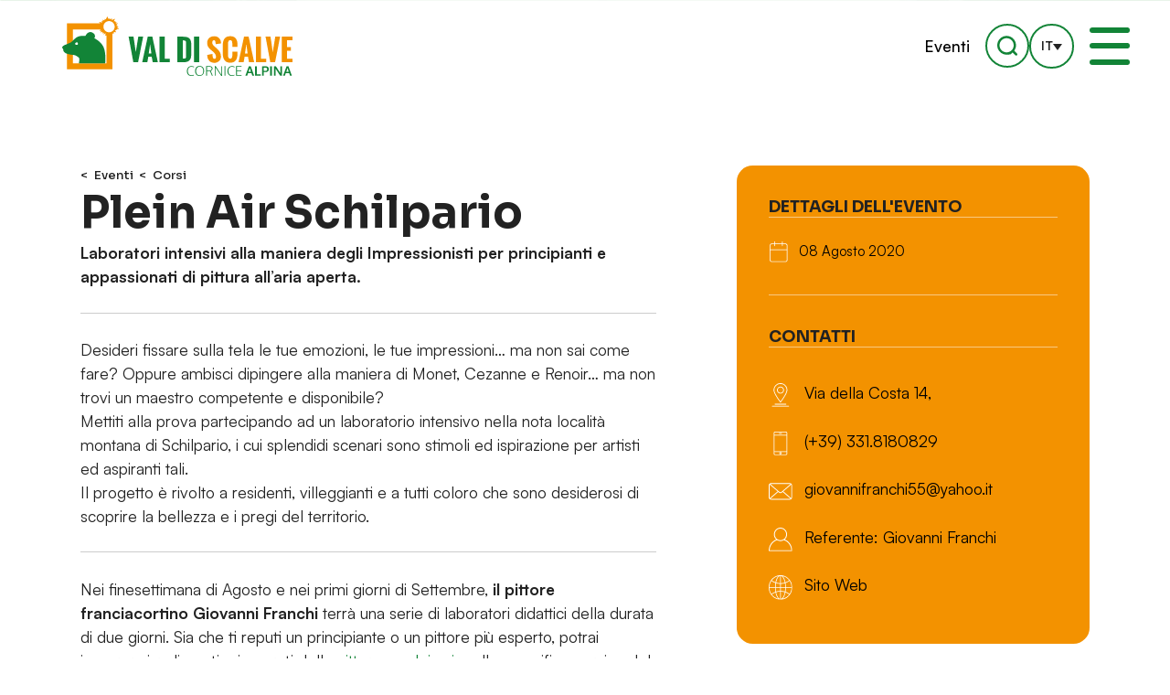

--- FILE ---
content_type: text/html; charset=UTF-8
request_url: https://www.valdiscalve.it/eventi/plein-air-schilpario/
body_size: 24465
content:
<!doctype html>
<html lang="it-IT" data-theme="light">


<!--██-- INCLUDE HEAD --██-->
<head>
	<meta charset="UTF-8">
	<meta http-equiv="x-ua-compatible" content="ie=edge">

	<!-- SEO -->
	
	<meta name="viewport" content="width=device-width, initial-scale=1, shrink-to-fit=no">

	<!-- Favicon -->
	<link rel="apple-touch-icon" sizes="180x180" href="https://www.valdiscalve.it/wp-content/themes/foundation/library/images/favicons/apple-touch-icon.png">
	<link rel="icon" type="image/png" sizes="32x32" href="https://www.valdiscalve.it/wp-content/themes/foundation/library/images/favicons/favicon-32x32.png">
	<link rel="icon" type="image/png" sizes="16x16" href="https://www.valdiscalve.it/wp-content/themes/foundation/library/images/favicons/favicon-16x16.png">
	<link rel="manifest" href="https://www.valdiscalve.it/wp-content/themes/foundation/library/images/favicons/site.webmanifest">
	<link rel="mask-icon" href="https://www.valdiscalve.it/wp-content/themes/foundation/library/images/favicons/safari-pinned-tab.svg" color="#128437">
	<meta name="msapplication-TileColor" content="#ffffff">
	<meta name="theme-color" content="#ffffff">

	<link rel="pingback" href="">

	<!-- WP_HEAD -->
				<script type="text/javascript" class="_iub_cs_skip">
				var _iub = _iub || {};
				_iub.csConfiguration = _iub.csConfiguration || {};
				_iub.csConfiguration.siteId = "1149706";
				_iub.csConfiguration.cookiePolicyId = "64564282";
							</script>
			<script class="_iub_cs_skip" src="https://cs.iubenda.com/autoblocking/1149706.js" fetchpriority="low"></script>
			<meta name='robots' content='index, follow, max-image-preview:large, max-snippet:-1, max-video-preview:-1' />

	<!-- This site is optimized with the Yoast SEO plugin v26.8 - https://yoast.com/product/yoast-seo-wordpress/ -->
	<title>Plein Air Schilpario - Laboratorio di pittura - Val di Scalve</title>
<link data-rocket-prefetch href="https://cs.iubenda.com" rel="dns-prefetch">
<link data-rocket-prefetch href="https://cdn.iubenda.com" rel="dns-prefetch">
<link data-rocket-prefetch href="https://ajax.googleapis.com" rel="dns-prefetch">
<link data-rocket-prefetch href="https://static.addtoany.com" rel="dns-prefetch">
	<link rel="canonical" href="https://www.valdiscalve.it/eventi/plein-air-schilpario/" />
	<meta property="og:locale" content="it_IT" />
	<meta property="og:type" content="article" />
	<meta property="og:title" content="Plein Air Schilpario - Laboratorio di pittura - Val di Scalve" />
	<meta property="og:description" content="Laboratori intensivi alla maniera degli Impressionisti per principianti e appassionati di pittura all&#8217;aria aperta. Desideri fissare sulla tela le tue [&hellip;]" />
	<meta property="og:url" content="https://www.valdiscalve.it/eventi/plein-air-schilpario/" />
	<meta property="og:site_name" content="Val di Scalve" />
	<meta property="article:publisher" content="https://www.facebook.com/ValdiScalveTurismo" />
	<meta property="article:modified_time" content="2020-08-01T13:21:13+00:00" />
	<meta property="og:image" content="https://www.valdiscalve.it/wp-content/uploads/2020/08/sketch-2671033_1920-1.jpg" />
	<meta property="og:image:width" content="800" />
	<meta property="og:image:height" content="533" />
	<meta property="og:image:type" content="image/jpeg" />
	<meta name="twitter:card" content="summary_large_image" />
	<meta name="twitter:label1" content="Tempo di lettura stimato" />
	<meta name="twitter:data1" content="1 minuto" />
	<script type="application/ld+json" class="yoast-schema-graph">{"@context":"https://schema.org","@graph":[{"@type":"WebPage","@id":"https://www.valdiscalve.it/eventi/plein-air-schilpario/","url":"https://www.valdiscalve.it/eventi/plein-air-schilpario/","name":"Plein Air Schilpario - Laboratorio di pittura - Val di Scalve","isPartOf":{"@id":"https://www.valdiscalve.it/#website"},"primaryImageOfPage":{"@id":"https://www.valdiscalve.it/eventi/plein-air-schilpario/#primaryimage"},"image":{"@id":"https://www.valdiscalve.it/eventi/plein-air-schilpario/#primaryimage"},"thumbnailUrl":"https://www.valdiscalve.it/wp-content/uploads/2020/08/sketch-2671033_1920-1.jpg","datePublished":"2020-08-01T12:57:28+00:00","dateModified":"2020-08-01T13:21:13+00:00","breadcrumb":{"@id":"https://www.valdiscalve.it/eventi/plein-air-schilpario/#breadcrumb"},"inLanguage":"it-IT","potentialAction":[{"@type":"ReadAction","target":["https://www.valdiscalve.it/eventi/plein-air-schilpario/"]}]},{"@type":"ImageObject","inLanguage":"it-IT","@id":"https://www.valdiscalve.it/eventi/plein-air-schilpario/#primaryimage","url":"https://www.valdiscalve.it/wp-content/uploads/2020/08/sketch-2671033_1920-1.jpg","contentUrl":"https://www.valdiscalve.it/wp-content/uploads/2020/08/sketch-2671033_1920-1.jpg","width":800,"height":533,"caption":"Plein Air Schilpario"},{"@type":"BreadcrumbList","@id":"https://www.valdiscalve.it/eventi/plein-air-schilpario/#breadcrumb","itemListElement":[{"@type":"ListItem","position":1,"name":"Eventi","item":"https://www.valdiscalve.it/eventi/"},{"@type":"ListItem","position":2,"name":"Plein Air Schilpario"}]},{"@type":"WebSite","@id":"https://www.valdiscalve.it/#website","url":"https://www.valdiscalve.it/","name":"Val di Scalve","description":"Il portale turistico della Val di Scalve","potentialAction":[{"@type":"SearchAction","target":{"@type":"EntryPoint","urlTemplate":"https://www.valdiscalve.it/?s={search_term_string}"},"query-input":{"@type":"PropertyValueSpecification","valueRequired":true,"valueName":"search_term_string"}}],"inLanguage":"it-IT"}]}</script>
	<!-- / Yoast SEO plugin. -->


<link rel='dns-prefetch' href='//cdn.iubenda.com' />
<link rel="alternate" title="oEmbed (JSON)" type="application/json+oembed" href="https://www.valdiscalve.it/wp-json/oembed/1.0/embed?url=https%3A%2F%2Fwww.valdiscalve.it%2Feventi%2Fplein-air-schilpario%2F" />
<link rel="alternate" title="oEmbed (XML)" type="text/xml+oembed" href="https://www.valdiscalve.it/wp-json/oembed/1.0/embed?url=https%3A%2F%2Fwww.valdiscalve.it%2Feventi%2Fplein-air-schilpario%2F&#038;format=xml" />
<style id='wp-img-auto-sizes-contain-inline-css' type='text/css'>
img:is([sizes=auto i],[sizes^="auto," i]){contain-intrinsic-size:3000px 1500px}
/*# sourceURL=wp-img-auto-sizes-contain-inline-css */
</style>
<style id='wp-emoji-styles-inline-css' type='text/css'>

	img.wp-smiley, img.emoji {
		display: inline !important;
		border: none !important;
		box-shadow: none !important;
		height: 1em !important;
		width: 1em !important;
		margin: 0 0.07em !important;
		vertical-align: -0.1em !important;
		background: none !important;
		padding: 0 !important;
	}
/*# sourceURL=wp-emoji-styles-inline-css */
</style>
<link rel='stylesheet' id='wp-block-library-css' href='https://www.valdiscalve.it/wp-includes/css/dist/block-library/style.min.css' type='text/css' media='all' />
<style id='global-styles-inline-css' type='text/css'>
:root{--wp--preset--aspect-ratio--square: 1;--wp--preset--aspect-ratio--4-3: 4/3;--wp--preset--aspect-ratio--3-4: 3/4;--wp--preset--aspect-ratio--3-2: 3/2;--wp--preset--aspect-ratio--2-3: 2/3;--wp--preset--aspect-ratio--16-9: 16/9;--wp--preset--aspect-ratio--9-16: 9/16;--wp--preset--color--black: #000000;--wp--preset--color--cyan-bluish-gray: #abb8c3;--wp--preset--color--white: #ffffff;--wp--preset--color--pale-pink: #f78da7;--wp--preset--color--vivid-red: #cf2e2e;--wp--preset--color--luminous-vivid-orange: #ff6900;--wp--preset--color--luminous-vivid-amber: #fcb900;--wp--preset--color--light-green-cyan: #7bdcb5;--wp--preset--color--vivid-green-cyan: #00d084;--wp--preset--color--pale-cyan-blue: #8ed1fc;--wp--preset--color--vivid-cyan-blue: #0693e3;--wp--preset--color--vivid-purple: #9b51e0;--wp--preset--gradient--vivid-cyan-blue-to-vivid-purple: linear-gradient(135deg,rgb(6,147,227) 0%,rgb(155,81,224) 100%);--wp--preset--gradient--light-green-cyan-to-vivid-green-cyan: linear-gradient(135deg,rgb(122,220,180) 0%,rgb(0,208,130) 100%);--wp--preset--gradient--luminous-vivid-amber-to-luminous-vivid-orange: linear-gradient(135deg,rgb(252,185,0) 0%,rgb(255,105,0) 100%);--wp--preset--gradient--luminous-vivid-orange-to-vivid-red: linear-gradient(135deg,rgb(255,105,0) 0%,rgb(207,46,46) 100%);--wp--preset--gradient--very-light-gray-to-cyan-bluish-gray: linear-gradient(135deg,rgb(238,238,238) 0%,rgb(169,184,195) 100%);--wp--preset--gradient--cool-to-warm-spectrum: linear-gradient(135deg,rgb(74,234,220) 0%,rgb(151,120,209) 20%,rgb(207,42,186) 40%,rgb(238,44,130) 60%,rgb(251,105,98) 80%,rgb(254,248,76) 100%);--wp--preset--gradient--blush-light-purple: linear-gradient(135deg,rgb(255,206,236) 0%,rgb(152,150,240) 100%);--wp--preset--gradient--blush-bordeaux: linear-gradient(135deg,rgb(254,205,165) 0%,rgb(254,45,45) 50%,rgb(107,0,62) 100%);--wp--preset--gradient--luminous-dusk: linear-gradient(135deg,rgb(255,203,112) 0%,rgb(199,81,192) 50%,rgb(65,88,208) 100%);--wp--preset--gradient--pale-ocean: linear-gradient(135deg,rgb(255,245,203) 0%,rgb(182,227,212) 50%,rgb(51,167,181) 100%);--wp--preset--gradient--electric-grass: linear-gradient(135deg,rgb(202,248,128) 0%,rgb(113,206,126) 100%);--wp--preset--gradient--midnight: linear-gradient(135deg,rgb(2,3,129) 0%,rgb(40,116,252) 100%);--wp--preset--font-size--small: 13px;--wp--preset--font-size--medium: 20px;--wp--preset--font-size--large: 36px;--wp--preset--font-size--x-large: 42px;--wp--preset--spacing--20: 0.44rem;--wp--preset--spacing--30: 0.67rem;--wp--preset--spacing--40: 1rem;--wp--preset--spacing--50: 1.5rem;--wp--preset--spacing--60: 2.25rem;--wp--preset--spacing--70: 3.38rem;--wp--preset--spacing--80: 5.06rem;--wp--preset--shadow--natural: 6px 6px 9px rgba(0, 0, 0, 0.2);--wp--preset--shadow--deep: 12px 12px 50px rgba(0, 0, 0, 0.4);--wp--preset--shadow--sharp: 6px 6px 0px rgba(0, 0, 0, 0.2);--wp--preset--shadow--outlined: 6px 6px 0px -3px rgb(255, 255, 255), 6px 6px rgb(0, 0, 0);--wp--preset--shadow--crisp: 6px 6px 0px rgb(0, 0, 0);}:where(.is-layout-flex){gap: 0.5em;}:where(.is-layout-grid){gap: 0.5em;}body .is-layout-flex{display: flex;}.is-layout-flex{flex-wrap: wrap;align-items: center;}.is-layout-flex > :is(*, div){margin: 0;}body .is-layout-grid{display: grid;}.is-layout-grid > :is(*, div){margin: 0;}:where(.wp-block-columns.is-layout-flex){gap: 2em;}:where(.wp-block-columns.is-layout-grid){gap: 2em;}:where(.wp-block-post-template.is-layout-flex){gap: 1.25em;}:where(.wp-block-post-template.is-layout-grid){gap: 1.25em;}.has-black-color{color: var(--wp--preset--color--black) !important;}.has-cyan-bluish-gray-color{color: var(--wp--preset--color--cyan-bluish-gray) !important;}.has-white-color{color: var(--wp--preset--color--white) !important;}.has-pale-pink-color{color: var(--wp--preset--color--pale-pink) !important;}.has-vivid-red-color{color: var(--wp--preset--color--vivid-red) !important;}.has-luminous-vivid-orange-color{color: var(--wp--preset--color--luminous-vivid-orange) !important;}.has-luminous-vivid-amber-color{color: var(--wp--preset--color--luminous-vivid-amber) !important;}.has-light-green-cyan-color{color: var(--wp--preset--color--light-green-cyan) !important;}.has-vivid-green-cyan-color{color: var(--wp--preset--color--vivid-green-cyan) !important;}.has-pale-cyan-blue-color{color: var(--wp--preset--color--pale-cyan-blue) !important;}.has-vivid-cyan-blue-color{color: var(--wp--preset--color--vivid-cyan-blue) !important;}.has-vivid-purple-color{color: var(--wp--preset--color--vivid-purple) !important;}.has-black-background-color{background-color: var(--wp--preset--color--black) !important;}.has-cyan-bluish-gray-background-color{background-color: var(--wp--preset--color--cyan-bluish-gray) !important;}.has-white-background-color{background-color: var(--wp--preset--color--white) !important;}.has-pale-pink-background-color{background-color: var(--wp--preset--color--pale-pink) !important;}.has-vivid-red-background-color{background-color: var(--wp--preset--color--vivid-red) !important;}.has-luminous-vivid-orange-background-color{background-color: var(--wp--preset--color--luminous-vivid-orange) !important;}.has-luminous-vivid-amber-background-color{background-color: var(--wp--preset--color--luminous-vivid-amber) !important;}.has-light-green-cyan-background-color{background-color: var(--wp--preset--color--light-green-cyan) !important;}.has-vivid-green-cyan-background-color{background-color: var(--wp--preset--color--vivid-green-cyan) !important;}.has-pale-cyan-blue-background-color{background-color: var(--wp--preset--color--pale-cyan-blue) !important;}.has-vivid-cyan-blue-background-color{background-color: var(--wp--preset--color--vivid-cyan-blue) !important;}.has-vivid-purple-background-color{background-color: var(--wp--preset--color--vivid-purple) !important;}.has-black-border-color{border-color: var(--wp--preset--color--black) !important;}.has-cyan-bluish-gray-border-color{border-color: var(--wp--preset--color--cyan-bluish-gray) !important;}.has-white-border-color{border-color: var(--wp--preset--color--white) !important;}.has-pale-pink-border-color{border-color: var(--wp--preset--color--pale-pink) !important;}.has-vivid-red-border-color{border-color: var(--wp--preset--color--vivid-red) !important;}.has-luminous-vivid-orange-border-color{border-color: var(--wp--preset--color--luminous-vivid-orange) !important;}.has-luminous-vivid-amber-border-color{border-color: var(--wp--preset--color--luminous-vivid-amber) !important;}.has-light-green-cyan-border-color{border-color: var(--wp--preset--color--light-green-cyan) !important;}.has-vivid-green-cyan-border-color{border-color: var(--wp--preset--color--vivid-green-cyan) !important;}.has-pale-cyan-blue-border-color{border-color: var(--wp--preset--color--pale-cyan-blue) !important;}.has-vivid-cyan-blue-border-color{border-color: var(--wp--preset--color--vivid-cyan-blue) !important;}.has-vivid-purple-border-color{border-color: var(--wp--preset--color--vivid-purple) !important;}.has-vivid-cyan-blue-to-vivid-purple-gradient-background{background: var(--wp--preset--gradient--vivid-cyan-blue-to-vivid-purple) !important;}.has-light-green-cyan-to-vivid-green-cyan-gradient-background{background: var(--wp--preset--gradient--light-green-cyan-to-vivid-green-cyan) !important;}.has-luminous-vivid-amber-to-luminous-vivid-orange-gradient-background{background: var(--wp--preset--gradient--luminous-vivid-amber-to-luminous-vivid-orange) !important;}.has-luminous-vivid-orange-to-vivid-red-gradient-background{background: var(--wp--preset--gradient--luminous-vivid-orange-to-vivid-red) !important;}.has-very-light-gray-to-cyan-bluish-gray-gradient-background{background: var(--wp--preset--gradient--very-light-gray-to-cyan-bluish-gray) !important;}.has-cool-to-warm-spectrum-gradient-background{background: var(--wp--preset--gradient--cool-to-warm-spectrum) !important;}.has-blush-light-purple-gradient-background{background: var(--wp--preset--gradient--blush-light-purple) !important;}.has-blush-bordeaux-gradient-background{background: var(--wp--preset--gradient--blush-bordeaux) !important;}.has-luminous-dusk-gradient-background{background: var(--wp--preset--gradient--luminous-dusk) !important;}.has-pale-ocean-gradient-background{background: var(--wp--preset--gradient--pale-ocean) !important;}.has-electric-grass-gradient-background{background: var(--wp--preset--gradient--electric-grass) !important;}.has-midnight-gradient-background{background: var(--wp--preset--gradient--midnight) !important;}.has-small-font-size{font-size: var(--wp--preset--font-size--small) !important;}.has-medium-font-size{font-size: var(--wp--preset--font-size--medium) !important;}.has-large-font-size{font-size: var(--wp--preset--font-size--large) !important;}.has-x-large-font-size{font-size: var(--wp--preset--font-size--x-large) !important;}
/*# sourceURL=global-styles-inline-css */
</style>

<style id='classic-theme-styles-inline-css' type='text/css'>
/*! This file is auto-generated */
.wp-block-button__link{color:#fff;background-color:#32373c;border-radius:9999px;box-shadow:none;text-decoration:none;padding:calc(.667em + 2px) calc(1.333em + 2px);font-size:1.125em}.wp-block-file__button{background:#32373c;color:#fff;text-decoration:none}
/*# sourceURL=/wp-includes/css/classic-themes.min.css */
</style>
<link rel='stylesheet' id='wpmf-gallery-popup-style-css' href='https://www.valdiscalve.it/wp-content/plugins/wp-media-folder/assets/css/display-gallery/magnific-popup.css' type='text/css' media='all' />
<link rel='stylesheet' id='wpml-legacy-dropdown-click-0-css' href='https://www.valdiscalve.it/wp-content/plugins/sitepress-multilingual-cms/templates/language-switchers/legacy-dropdown-click/style.min.css' type='text/css' media='all' />
<link rel='stylesheet' id='search-filter-plugin-styles-css' href='https://www.valdiscalve.it/wp-content/plugins/search-filter-pro/public/assets/css/search-filter.min.css' type='text/css' media='all' />
<link rel='stylesheet' id='print-style-css' href='https://www.valdiscalve.it/wp-content/themes/foundation/library/css/print.css' type='text/css' media='print' />
<link rel='stylesheet' id='core-stylesheet-css' href='https://www.valdiscalve.it/wp-content/themes/foundation/library/css/foundation.css' type='text/css' media='all' />
<link rel='stylesheet' id='custom-stylesheet-css' href='https://www.valdiscalve.it/wp-content/themes/foundation/library/css/custom.css' type='text/css' media='all' />

<script  type="text/javascript" class=" _iub_cs_skip" type="text/javascript" id="iubenda-head-inline-scripts-0">
/* <![CDATA[ */

var _iub = _iub || [];
_iub.csConfiguration = {"askConsentAtCookiePolicyUpdate":true,"countryDetection":true,"enableFadp":true,"enableLgpd":true,"enableUspr":true,"lgpdAppliesGlobally":false,"perPurposeConsent":true,"siteId":1149706,"whitelabel":false,"cookiePolicyId":64564282,"banner":{"acceptButtonCaptionColor":"white","acceptButtonColor":"#128437","acceptButtonDisplay":true,"backgroundColor":"white","closeButtonRejects":true,"customizeButtonCaptionColor":"#FFFFFF","customizeButtonColor":"#F39200","customizeButtonDisplay":true,"explicitWithdrawal":true,"listPurposes":true,"position":"float-bottom-left","rejectButtonCaptionColor":"white","rejectButtonColor":"#128437","rejectButtonDisplay":true,"showPurposesToggles":true,"textColor":"black"}};
_iub.csLangConfiguration = {"it":{"cookiePolicyId":64564282},"en-GB":{"cookiePolicyId":83986448}};

//# sourceURL=iubenda-head-inline-scripts-0
/* ]]> */
</script>
<script  type="text/javascript" src="//cdn.iubenda.com/cs/gpp/stub.js" class=" _iub_cs_skip" type="text/javascript" src="//cdn.iubenda.com/cs/gpp/stub.js" id="iubenda-head-scripts-1-js"></script>
<script  type="text/javascript" src="//cdn.iubenda.com/cs/iubenda_cs.js" charset="UTF-8" async="async" class=" _iub_cs_skip" type="text/javascript" src="//cdn.iubenda.com/cs/iubenda_cs.js" id="iubenda-head-scripts-2-js"></script>
<script type="text/javascript" id="wpml-cookie-js-extra">
/* <![CDATA[ */
var wpml_cookies = {"wp-wpml_current_language":{"value":"it","expires":1,"path":"/"}};
var wpml_cookies = {"wp-wpml_current_language":{"value":"it","expires":1,"path":"/"}};
//# sourceURL=wpml-cookie-js-extra
/* ]]> */
</script>
<script type="text/javascript" src="https://www.valdiscalve.it/wp-content/plugins/sitepress-multilingual-cms/res/js/cookies/language-cookie.js" id="wpml-cookie-js" defer="defer" data-wp-strategy="defer"></script>
<script type="text/javascript" src="https://ajax.googleapis.com/ajax/libs/jquery/3.7.0/jquery.min.js" id="jquery-core-js"></script>
<script type="text/javascript" src="https://www.valdiscalve.it/wp-includes/js/jquery/jquery-migrate.min.js" id="jquery-migrate-js"></script>
<script type="text/javascript" src="https://www.valdiscalve.it/wp-content/plugins/sitepress-multilingual-cms/templates/language-switchers/legacy-dropdown-click/script.min.js" id="wpml-legacy-dropdown-click-0-js"></script>
<script type="text/javascript" id="search-filter-plugin-build-js-extra">
/* <![CDATA[ */
var SF_LDATA = {"ajax_url":"https://www.valdiscalve.it/wp-admin/admin-ajax.php","home_url":"https://www.valdiscalve.it/","extensions":[]};
//# sourceURL=search-filter-plugin-build-js-extra
/* ]]> */
</script>
<script type="text/javascript" src="https://www.valdiscalve.it/wp-content/plugins/search-filter-pro/public/assets/js/search-filter-build.min.js" id="search-filter-plugin-build-js"></script>
<script type="text/javascript" src="https://www.valdiscalve.it/wp-content/plugins/search-filter-pro/public/assets/js/chosen.jquery.min.js" id="search-filter-plugin-chosen-js"></script>
<script type="text/javascript" src="https://www.valdiscalve.it/wp-content/themes/foundation/library/js/modernizr.custom.min.js" id="core-modernizr-js"></script>
<link rel="https://api.w.org/" href="https://www.valdiscalve.it/wp-json/" /><link rel='shortlink' href='https://www.valdiscalve.it/?p=11759' />
<meta name="generator" content="WPML ver:4.8.6 stt:1,27;" />

	
		<link rel="preconnect" href="https://unpkg.com/swiper" />
	<link rel="dns-prefetch" href="https://unpkg.com/swiper" />

	<meta name="google-site-verification" content="WnxI99ZqcgZRWnKFuLYjKc8PfAkfPpkz_Jp9FTA04Cg" />

<style id="rocket-lazyrender-inline-css">[data-wpr-lazyrender] {content-visibility: auto;}</style><meta name="generator" content="WP Rocket 3.20.3" data-wpr-features="wpr_preconnect_external_domains wpr_automatic_lazy_rendering wpr_oci" /></head>
<!--██-- END - HEAD --██-->




<!--∞∞∞∞∞∞∞∞∞∞∞∞∞∞∞∞∞∞∞∞∞∞∞∞∞∞∞∞∞∞∞∞∞∞∞∞∞∞∞∞∞∞∞∞∞∞∞∞∞∞∞∞∞∞∞∞∞∞∞∞∞∞∞∞∞∞∞∞∞∞∞∞∞∞∞∞∞∞∞∞∞∞∞∞∞∞∞∞∞∞∞∞∞∞∞∞∞∞∞∞∞∞∞∞∞∞∞∞∞∞∞∞∞∞∞∞∞∞∞∞∞∞∞∞∞∞∞∞∞∞∞∞∞∞∞∞∞∞∞∞∞∞∞∞∞∞∞-->




<!--██-- BODY INIT. --██-->
<body>
	
	
	
	<!-- MAIN BKG COLOR -->
	<div  class="filter filter_color" id="bodyBkg"></div>




	<!-- CAT MENU FILTER -->
	<div  class="filter" id="filter_cat_menu"></div>




	
	<!--██-- HEADER CONTAINER --██-->
	<header  class="header abs-init w100">


		<!-- HEAD WRAPPER -->
		<div  class="head_wrapper rel w100 flex">

			<!-- Logo -->
			<a href="https://www.valdiscalve.it" title="Val di Scalve" class="head_logo rel">
				<picture class="rel w100">
					<img src="https://www.valdiscalve.it/wp-content/themes/foundation/library/images/svg/logo.svg" alt="logo.svg" width="100" height="100" />
				</picture>
			</a>

			<!-- Head Content -->
			<div  class="flex-el flex-r rel">

				<!-- Open Menu -->
				<div class="rel flex-r" id="openMenu">
					<button class="head_btn rel flex" data-menu="nav_dove">
						<span>Borghi</span>
						<svg viewBox="0 0 100 100">
							<path d="M11.8,19.1 L50,57.3l38.2-38.2L100,30.9l-50,50l-50-50L11.8,19.1z"/>
						</svg>
					</button>
											<button class="head_btn rel flex" data-menu="nav_cosa">
							<span>Attività</span>
							<svg viewBox="0 0 100 100">
								<path d="M11.8,19.1 L50,57.3l38.2-38.2L100,30.9l-50,50l-50-50L11.8,19.1z"/>
							</svg>
						</button>
										<button class="head_btn rel flex" data-menu="nav_info">
						<span>Guida</span>
						<svg viewBox="0 0 100 100">
							<path d="M11.8,19.1 L50,57.3l38.2-38.2L100,30.9l-50,50l-50-50L11.8,19.1z"/>
						</svg>
					</button>
											<button class="head_btn rel flex" data-menu="nav_ospitalita">
							<span>Ospitalità</span>
							<svg viewBox="0 0 100 100">
								<path d="M11.8,19.1 L50,57.3l38.2-38.2L100,30.9l-50,50l-50-50L11.8,19.1z"/>
							</svg>
						</button>
										<a href="https://www.valdiscalve.it/eventi/" title="Eventi" class="head_btn">Eventi</a>
				</div>

				<button class="head_button flex" id="head_search">
					<svg viewBox="0 0 100 100">
						<path d="M98.4,89.3l-14.1-14.1c5.6-7.7,9-17.2,9-27.5C93.3,22,72.4,1.1,46.6,1.1S0,22,0,47.8s20.9,46.6,46.6,46.6,21.9-4.1,30-10.9l13.8,13.8c2.2,2.2,5.7,2.2,7.9,0s2.2-5.7,0-7.9ZM11.4,47.8c0-19.4,15.8-35.2,35.2-35.2s35.2,15.8,35.2,35.2-15.8,35.2-35.2,35.2S11.4,67.2,11.4,47.8Z"/>
					</svg>
									</button>

				
				<!-- WPML Lang Selector -->
				<div id="head_lang">
					
<div class="wpml-ls-statics-shortcode_actions wpml-ls wpml-ls-legacy-dropdown-click js-wpml-ls-legacy-dropdown-click">
	<ul role="menu">

		<li class="wpml-ls-slot-shortcode_actions wpml-ls-item wpml-ls-item-it wpml-ls-current-language wpml-ls-first-item wpml-ls-last-item wpml-ls-item-legacy-dropdown-click" role="none">

			<a href="#" class="js-wpml-ls-item-toggle wpml-ls-item-toggle" role="menuitem" title="Passa a It(It)">
                <span class="wpml-ls-native" role="menuitem">It</span></a>

			<ul class="js-wpml-ls-sub-menu wpml-ls-sub-menu" role="menu">
							</ul>

		</li>

	</ul>
</div>
				</div>

				<!-- Hamburger -->
				<button class="fixed" id="hamburger" aria-controls="main-nav" aria-expanded="false" aria-label="open-menu">
					<div class="wrap rel w100">
						<span class="top_bun"></span>
						<span class="burger"></span>
						<span class="bottom_bun"></span>
					</div>
				</button>

			</div>

		</div>


		<!--∞∞∞∞∞∞∞∞∞∞∞∞∞∞∞∞∞∞∞∞∞∞∞∞∞∞∞∞∞∞∞∞∞∞∞∞∞∞∞∞∞∞∞∞∞∞∞∞∞∞∞∞∞∞∞∞∞∞∞∞∞∞∞∞∞∞∞∞∞∞∞∞-->


		<!-- MAIN NAV -->
		<nav aria-label="primary-menu" role="navigation" class="fixed w100 h100 flex" id="main_nav">
			<picture class="abs w100">
								<source media="(max-width: 520px)" srcset="https://www.valdiscalve.it/wp-content/themes/foundation/library/images/png/val-di-scalve-menu-bkg-small.png, https://www.valdiscalve.it/wp-content/themes/foundation/library/images/png/val-di-scalve-menu-bkg-medium.png 2x">
				<source media="(max-width: 980px)" srcset="https://www.valdiscalve.it/wp-content/themes/foundation/library/images/png/val-di-scalve-menu-bkg-medium.png, https://www.valdiscalve.it/wp-content/themes/foundation/library/images/png/val-di-scalve-menu-bkg-large.png 2x">
				<source media="(max-width: 1440px)" srcset="https://www.valdiscalve.it/wp-content/themes/foundation/library/images/png/val-di-scalve-menu-bkg-large.png, https://www.valdiscalve.it/wp-content/themes/foundation/library/images/png/val-di-scalve-menu-bkg.png 2x">
				<img src="https://www.valdiscalve.it/wp-content/themes/foundation/library/images/png/val-di-scalve-menu-bkg.png"width="100" height="100" alt="val-di-scalve-menu-bkg.png" />
			</picture>
			<div class="menu_wrapper abs w100 h100 flex-v flex-wrap">

				<!-- Main Menu -->
				<div class="rel w30l flex-v flex-el mobile" id="mainMenu">
					<ul class="menu rel w100">
						<li >
							<a href="https://www.valdiscalve.it" title="Home">
								<span>Home</span>
							</a>
						</li>
												<li >
							<a href="https://www.valdiscalve.it/eventi/" title="Eventi" class="menu_btn rel" data-archive="eventi">
								<span>Eventi</span>
								<svg viewBox="0 0 55.6 100" width="20" class="back_ico">
									<path d="M53.9,9.5L13.4,50l40.5,40.5c2.2,2.2,2.2,5.7,0,7.9c-2.2,2.2-5.7,2.2-7.9,0L1.6,53.9c-2.2-2.2-2.2-5.7,0-7.9L46.1,1.6
										c2.2-2.2,5.7-2.2,7.9,0C56.1,3.8,56.1,7.3,53.9,9.5L53.9,9.5z"/>
								</svg>
							</a>
						</li>
						<li >
							<a href="https://www.valdiscalve.it/esperienze/" title="Esperienze">
								<span>Esperienze</span>
							</a>
						</li>
						<li >
							<a href="https://www.valdiscalve.it/sport-e-divertimento/" title="Attività" class="menu_btn rel" data-archive="outdoor">
								<span>Attività</span>
								<svg viewBox="0 0 55.6 100" width="20" class="back_ico abs">
									<path d="M53.9,9.5L13.4,50l40.5,40.5c2.2,2.2,2.2,5.7,0,7.9c-2.2,2.2-5.7,2.2-7.9,0L1.6,53.9c-2.2-2.2-2.2-5.7,0-7.9L46.1,1.6
										c2.2-2.2,5.7-2.2,7.9,0C56.1,3.8,56.1,7.3,53.9,9.5L53.9,9.5z"/>
								</svg>
							</a>
						</li>
						<li >
							<a href="https://www.valdiscalve.it/arte-e-cultura/" title="Arte" class="menu_btn rel" data-archive="arte">
								<span>Arte</span>
								<svg viewBox="0 0 55.6 100" width="20" class="back_ico abs">
									<path d="M53.9,9.5L13.4,50l40.5,40.5c2.2,2.2,2.2,5.7,0,7.9c-2.2,2.2-5.7,2.2-7.9,0L1.6,53.9c-2.2-2.2-2.2-5.7,0-7.9L46.1,1.6
										c2.2-2.2,5.7-2.2,7.9,0C56.1,3.8,56.1,7.3,53.9,9.5L53.9,9.5z"/>
								</svg>
							</a>
						</li>
						<li >
							<a href="https://www.valdiscalve.it/ospitalita/" title="Ospitalità" class="menu_btn rel" data-archive="ospitalita">
								<span>Ospitalità</span>
								<svg viewBox="0 0 55.6 100" width="20" class="back_ico abs">
									<path d="M53.9,9.5L13.4,50l40.5,40.5c2.2,2.2,2.2,5.7,0,7.9c-2.2,2.2-5.7,2.2-7.9,0L1.6,53.9c-2.2-2.2-2.2-5.7,0-7.9L46.1,1.6
										c2.2-2.2,5.7-2.2,7.9,0C56.1,3.8,56.1,7.3,53.9,9.5L53.9,9.5z"/>
								</svg>
							</a>
						</li>
						<li >
							<a href="https://www.valdiscalve.it/sapori/" title="Sapori" class="menu_btn rel" data-archive="sapori">
								<span>Sapori</span>
								<svg viewBox="0 0 55.6 100" width="20" class="back_ico abs">
									<path d="M53.9,9.5L13.4,50l40.5,40.5c2.2,2.2,2.2,5.7,0,7.9c-2.2,2.2-5.7,2.2-7.9,0L1.6,53.9c-2.2-2.2-2.2-5.7,0-7.9L46.1,1.6
										c2.2-2.2,5.7-2.2,7.9,0C56.1,3.8,56.1,7.3,53.9,9.5L53.9,9.5z"/>
								</svg>
							</a>
						</li>
						<li >
							<a href="https://www.valdiscalve.it/borghi/" title="Borghi" class="menu_btn rel" data-archive="borghi">
								<span>Borghi</span>
								<svg viewBox="0 0 55.6 100" width="20" class="back_ico abs">
									<path d="M53.9,9.5L13.4,50l40.5,40.5c2.2,2.2,2.2,5.7,0,7.9c-2.2,2.2-5.7,2.2-7.9,0L1.6,53.9c-2.2-2.2-2.2-5.7,0-7.9L46.1,1.6
										c2.2-2.2,5.7-2.2,7.9,0C56.1,3.8,56.1,7.3,53.9,9.5L53.9,9.5z"/>
								</svg>
							</a>
						</li>
						<li >
							<a href="https://www.valdiscalve.it/webcam/" title="Webcam">
								<span>Webcam</span>
							</a>
						</li>
						<li >
							<a href="https://www.valdiscalve.it/informazioni-utili/" title="Vivere la Val di Scalve">
								<span>Vivere la Val di Scalve</span>
							</a>
						</li>
					</ul>
				</div>

				<!-- Terms Menu -->
				<div class="abs w40l h100 flex-v mobile" id="termsMenu">
					<div class="filter"></div>
					<img src="https://www.valdiscalve.it/wp-content/themes/foundation/library/images/svg/logo_min.svg" alt="logo_min.svg" width="100" height="100" class="abs-center w100" id="menu_logo_min" />

										<div class="sub_menu abs w100 h100 flex" id="menu_cat_eventi">
						<ul class="w100">
							
								<li>
									<a href="https://www.valdiscalve.it/ricerca-eventi/?_sft_categorie_eventi=arte-cultura-tradizione" title="Arte, Cultura e Tradizione" class="link_btn rel w100">Arte, Cultura e Tradizione</a>
								</li>

							
								<li>
									<a href="https://www.valdiscalve.it/ricerca-eventi/?_sft_categorie_eventi=ciaspolate" title="Ciaspolate" class="link_btn rel w100">Ciaspolate</a>
								</li>

							
								<li>
									<a href="https://www.valdiscalve.it/ricerca-eventi/?_sft_categorie_eventi=corsi" title="Corsi" class="link_btn rel w100">Corsi</a>
								</li>

							
								<li>
									<a href="https://www.valdiscalve.it/ricerca-eventi/?_sft_categorie_eventi=divertimento-e-intrattenimento" title="Divertimento e Intrattenimento" class="link_btn rel w100">Divertimento e Intrattenimento</a>
								</li>

							
								<li>
									<a href="https://www.valdiscalve.it/ricerca-eventi/?_sft_categorie_eventi=famiglie-e-bambini" title="Famiglie e Bambini" class="link_btn rel w100">Famiglie e Bambini</a>
								</li>

							
								<li>
									<a href="https://www.valdiscalve.it/ricerca-eventi/?_sft_categorie_eventi=natura-e-montagna" title="Natura e montagna" class="link_btn rel w100">Natura e montagna</a>
								</li>

							
								<li>
									<a href="https://www.valdiscalve.it/ricerca-eventi/?_sft_categorie_eventi=sagre-e-prodotti-tipici" title="Sagre e prodotti tipici" class="link_btn rel w100">Sagre e prodotti tipici</a>
								</li>

							
								<li>
									<a href="https://www.valdiscalve.it/ricerca-eventi/?_sft_categorie_eventi=servizi" title="Servizi" class="link_btn rel w100">Servizi</a>
								</li>

							
								<li>
									<a href="https://www.valdiscalve.it/ricerca-eventi/?_sft_categorie_eventi=sport" title="Sport" class="link_btn rel w100">Sport</a>
								</li>

													</ul>
					</div>
											<div class="sub_menu abs w100 h100 flex" id="menu_cat_outdoor">
							<ul class="w100">
								
									<li>
										<a href="https://www.valdiscalve.it/sport-e-divertimento/?_sft_categorie_sport=trekking-e-sentieri" title="Trekking e Sentieri" class="link_btn rel w100">Trekking e Sentieri</a>
									</li>

								
									<li>
										<a href="https://www.valdiscalve.it/sport-e-divertimento/?_sft_categorie_sport=cicloturismo" title="Cicloturismo" class="link_btn rel w100">Cicloturismo</a>
									</li>

								
									<li>
										<a href="https://www.valdiscalve.it/sport-e-divertimento/?_sft_categorie_sport=pesca" title="Pesca" class="link_btn rel w100">Pesca</a>
									</li>

								
									<li>
										<a href="https://www.valdiscalve.it/sport-e-divertimento/?_sft_categorie_sport=arrampicata-e-falesie" title="Arrampicata e falesie" class="link_btn rel w100">Arrampicata e falesie</a>
									</li>

								
									<li>
										<a href="https://www.valdiscalve.it/sport-e-divertimento/?_sft_categorie_sport=ciaspolate-e-scialpinismo" title="Ciaspolate e Scialpinismo" class="link_btn rel w100">Ciaspolate e Scialpinismo</a>
									</li>

								
									<li>
										<a href="https://www.valdiscalve.it/sport-e-divertimento/?_sft_categorie_sport=sci-discesa" title="Sci Discesa" class="link_btn rel w100">Sci Discesa</a>
									</li>

								
									<li>
										<a href="https://www.valdiscalve.it/sport-e-divertimento/?_sft_categorie_sport=strutture-sportive" title="Strutture sportive" class="link_btn rel w100">Strutture sportive</a>
									</li>

								
									<li>
										<a href="https://www.valdiscalve.it/sport-e-divertimento/?_sft_categorie_sport=attivita-sportive" title="Attività sportive" class="link_btn rel w100">Attività sportive</a>
									</li>

								
									<li>
										<a href="https://www.valdiscalve.it/sport-e-divertimento/?_sft_categorie_sport=sci-di-fondo" title="Sci Nordico" class="link_btn rel w100">Sci Nordico</a>
									</li>

															</ul>
						</div>
											<div class="sub_menu abs w100 h100 flex" id="menu_cat_arte">
							<ul class="w100">
								
									<li>
										<a href="https://www.valdiscalve.it/arte-e-cultura/?_sft_categorie_arte=luoghi-di-interesse" title="Luoghi della storia" class="link_btn rel w100">Luoghi della storia</a>
									</li>

								
									<li>
										<a href="https://www.valdiscalve.it/arte-e-cultura/?_sft_categorie_arte=musei" title="Musei" class="link_btn rel w100">Musei</a>
									</li>

								
									<li>
										<a href="https://www.valdiscalve.it/arte-e-cultura/?_sft_categorie_arte=luoghi-della-fede" title="Luoghi della fede" class="link_btn rel w100">Luoghi della fede</a>
									</li>

								
									<li>
										<a href="https://www.valdiscalve.it/arte-e-cultura/?_sft_categorie_arte=cornicealpina" title="#cornicealpina" class="link_btn rel w100">#cornicealpina</a>
									</li>

															</ul>
						</div>
											<div class="sub_menu abs w100 h100 flex" id="menu_cat_ospitalita">
							<ul class="w100">
								
									<li>
										<a href="https://www.valdiscalve.it/ospitalita/?_sft_categorie_ospitalita=affitti" title="Affitti" class="link_btn rel w100">Affitti</a>
									</li>

								
									<li>
										<a href="https://www.valdiscalve.it/ospitalita/?_sft_categorie_ospitalita=bar-e-pub" title="Bar e Pub" class="link_btn rel w100">Bar e Pub</a>
									</li>

								
									<li>
										<a href="https://www.valdiscalve.it/ospitalita/?_sft_categorie_ospitalita=ristorazione" title="Ristorazione" class="link_btn rel w100">Ristorazione</a>
									</li>

								
									<li>
										<a href="https://www.valdiscalve.it/ospitalita/?_sft_categorie_ospitalita=rifugi-e-bivacchi" title="Rifugi" class="link_btn rel w100">Rifugi</a>
									</li>

								
									<li>
										<a href="https://www.valdiscalve.it/ospitalita/?_sft_categorie_ospitalita=hotel" title="Hotel" class="link_btn rel w100">Hotel</a>
									</li>

								
									<li>
										<a href="https://www.valdiscalve.it/ospitalita/?_sft_categorie_ospitalita=case-vacanze-per-gruppi" title="Case vacanze per gruppi" class="link_btn rel w100">Case vacanze per gruppi</a>
									</li>

								
									<li>
										<a href="https://www.valdiscalve.it/ospitalita/?_sft_categorie_ospitalita=ostelli-e-case-vacanze" title="B&amp;B e Ostelli" class="link_btn rel w100">B&amp;B e Ostelli</a>
									</li>

								
									<li>
										<a href="https://www.valdiscalve.it/ospitalita/?_sft_categorie_ospitalita=camping-e-camper" title="Camping e camper" class="link_btn rel w100">Camping e camper</a>
									</li>

															</ul>
						</div>
											<div class="sub_menu abs w100 h100 flex" id="menu_cat_sapori">
							<ul class="w100">
								
									<li>
										<a href="https://www.valdiscalve.it/sapori/?_sft_categorie_sapori=prodotti" title="Prodotti" class="link_btn rel w100">Prodotti</a>
									</li>

								
									<li>
										<a href="https://www.valdiscalve.it/sapori/?_sft_categorie_sapori=sapori-e-dintorni" title="Sapori e dintorni" class="link_btn rel w100">Sapori e dintorni</a>
									</li>

								
									<li>
										<a href="https://www.valdiscalve.it/sapori/?_sft_categorie_sapori=ricette" title="Ricette" class="link_btn rel w100">Ricette</a>
									</li>

															</ul>
						</div>
										<div class="sub_menu abs w100 h100 flex" id="menu_cat_borghi">
						<ul class="w100">
							
								<li>
									<a href="https://www.valdiscalve.it/borghi/azzone/" title="Azzone" class="link_btn rel w100">Azzone</a>
								</li>

							
								<li>
									<a href="https://www.valdiscalve.it/borghi/colere/" title="Colere" class="link_btn rel w100">Colere</a>
								</li>

							
								<li>
									<a href="https://www.valdiscalve.it/borghi/schilpario/" title="Schilpario" class="link_btn rel w100">Schilpario</a>
								</li>

							
								<li>
									<a href="https://www.valdiscalve.it/borghi/vilminore-di-scalve/" title="Vilminore di Scalve" class="link_btn rel w100">Vilminore di Scalve</a>
								</li>

													</ul>
					</div>
					
					<button class="abs h100" id="subMenuClose"></button>

				</div>
				
				<!-- Menu Dx Desktop -->
				<div class="rel w33l flex-el desktop" id="menuDesk">
					<div class="menu-menu-container"><ul id="menu-menu" class="menu"><li id="menu-item-18071" class="menu-item menu-item-type-post_type menu-item-object-page menu-item-home menu-item-18071"><a href="https://www.valdiscalve.it/">Home</a></li>
<li id="menu-item-18075" class="menu-item menu-item-type-post_type menu-item-object-page menu-item-18075"><a href="https://www.valdiscalve.it/borghi/">Borghi</a></li>
<li id="menu-item-18073" class="menu-item menu-item-type-post_type menu-item-object-page menu-item-18073"><a href="https://www.valdiscalve.it/webcam/">Webcam</a></li>
<li id="menu-item-18074" class="menu-item menu-item-type-post_type menu-item-object-page menu-item-18074"><a href="https://www.valdiscalve.it/informazioni-utili/">Informazioni utili</a></li>
</ul></div>				</div>
				
				<!-- Menu Center Desktop -->
				<div class="rel w40l h100 flex-v desktop" id="termsMenuDesk">
					<div class="filter"></div>
					<img src="https://www.valdiscalve.it/wp-content/themes/foundation/library/images/svg/logo_min.svg" alt="logo_min.svg" width="100" height="100" class="abs-center w100" id="menu_logo_min" />

					<div class="menu_accordion rel w100">
						<button class="menu_accordion_head rel w100 flex flex-sort">
							<span>Eventi</span>
							<svg viewBox="0 0 100 100">
								<path d="M11.8,19.1 L50,57.3l38.2-38.2L100,30.9l-50,50l-50-50L11.8,19.1z"></path>
							</svg>
						</button>
												<ul class="menu_accordion_list rel w100">
							<li>
								<a href="https://www.valdiscalve.it/eventi/" title="Tutti gli eventi" class="menu_btn rel" data-archive="outdoor">Tutti gli eventi</a>
							</li>
							
								<li>
									<a href="https://www.valdiscalve.it/ricerca-eventi/?_sft_categorie_eventi=arte-cultura-tradizione" title="Arte, Cultura e Tradizione" class="link_btn rel w100">Arte, Cultura e Tradizione</a>
								</li>

							
								<li>
									<a href="https://www.valdiscalve.it/ricerca-eventi/?_sft_categorie_eventi=ciaspolate" title="Ciaspolate" class="link_btn rel w100">Ciaspolate</a>
								</li>

							
								<li>
									<a href="https://www.valdiscalve.it/ricerca-eventi/?_sft_categorie_eventi=corsi" title="Corsi" class="link_btn rel w100">Corsi</a>
								</li>

							
								<li>
									<a href="https://www.valdiscalve.it/ricerca-eventi/?_sft_categorie_eventi=divertimento-e-intrattenimento" title="Divertimento e Intrattenimento" class="link_btn rel w100">Divertimento e Intrattenimento</a>
								</li>

							
								<li>
									<a href="https://www.valdiscalve.it/ricerca-eventi/?_sft_categorie_eventi=famiglie-e-bambini" title="Famiglie e Bambini" class="link_btn rel w100">Famiglie e Bambini</a>
								</li>

							
								<li>
									<a href="https://www.valdiscalve.it/ricerca-eventi/?_sft_categorie_eventi=natura-e-montagna" title="Natura e montagna" class="link_btn rel w100">Natura e montagna</a>
								</li>

							
								<li>
									<a href="https://www.valdiscalve.it/ricerca-eventi/?_sft_categorie_eventi=sagre-e-prodotti-tipici" title="Sagre e prodotti tipici" class="link_btn rel w100">Sagre e prodotti tipici</a>
								</li>

							
								<li>
									<a href="https://www.valdiscalve.it/ricerca-eventi/?_sft_categorie_eventi=servizi" title="Servizi" class="link_btn rel w100">Servizi</a>
								</li>

							
								<li>
									<a href="https://www.valdiscalve.it/ricerca-eventi/?_sft_categorie_eventi=sport" title="Sport" class="link_btn rel w100">Sport</a>
								</li>

													</ul>
					</div>
					
					<div class="menu_accordion rel w100">
						<button class="menu_accordion_head rel w100 flex flex-sort">
							<span>Attività</span>
							<svg viewBox="0 0 100 100">
								<path d="M11.8,19.1 L50,57.3l38.2-38.2L100,30.9l-50,50l-50-50L11.8,19.1z"></path>
							</svg>
						</button>
													<ul class="menu_accordion_list rel w100">
								<li>
									<a href="https://www.valdiscalve.it/sport-e-divertimento/" title="Tutte le attività" class="menu_btn rel" data-archive="outdoor">Tutte le attività</a>
								</li>
								
									<li>
										<a href="https://www.valdiscalve.it/sport-e-divertimento/?_sft_categorie_sport=trekking-e-sentieri" title="Trekking e Sentieri" class="link_btn rel w100">Trekking e Sentieri</a>
									</li>

								
									<li>
										<a href="https://www.valdiscalve.it/sport-e-divertimento/?_sft_categorie_sport=cicloturismo" title="Cicloturismo" class="link_btn rel w100">Cicloturismo</a>
									</li>

								
									<li>
										<a href="https://www.valdiscalve.it/sport-e-divertimento/?_sft_categorie_sport=pesca" title="Pesca" class="link_btn rel w100">Pesca</a>
									</li>

								
									<li>
										<a href="https://www.valdiscalve.it/sport-e-divertimento/?_sft_categorie_sport=arrampicata-e-falesie" title="Arrampicata e falesie" class="link_btn rel w100">Arrampicata e falesie</a>
									</li>

								
									<li>
										<a href="https://www.valdiscalve.it/sport-e-divertimento/?_sft_categorie_sport=ciaspolate-e-scialpinismo" title="Ciaspolate e Scialpinismo" class="link_btn rel w100">Ciaspolate e Scialpinismo</a>
									</li>

								
									<li>
										<a href="https://www.valdiscalve.it/sport-e-divertimento/?_sft_categorie_sport=sci-discesa" title="Sci Discesa" class="link_btn rel w100">Sci Discesa</a>
									</li>

								
									<li>
										<a href="https://www.valdiscalve.it/sport-e-divertimento/?_sft_categorie_sport=strutture-sportive" title="Strutture sportive" class="link_btn rel w100">Strutture sportive</a>
									</li>

								
									<li>
										<a href="https://www.valdiscalve.it/sport-e-divertimento/?_sft_categorie_sport=attivita-sportive" title="Attività sportive" class="link_btn rel w100">Attività sportive</a>
									</li>

								
									<li>
										<a href="https://www.valdiscalve.it/sport-e-divertimento/?_sft_categorie_sport=sci-di-fondo" title="Sci Nordico" class="link_btn rel w100">Sci Nordico</a>
									</li>

															</ul>
											</div>

					<div class="menu_accordion rel w100">
						<button class="menu_accordion_head rel w100 flex flex-sort">
							<span>Arte</span>
							<svg viewBox="0 0 100 100">
								<path d="M11.8,19.1 L50,57.3l38.2-38.2L100,30.9l-50,50l-50-50L11.8,19.1z"></path>
							</svg>
						</button>
													<ul class="menu_accordion_list rel w100">
								<li>
									<a href="https://www.valdiscalve.it/arte-e-cultura/" title="Tutta l'Arte" class="menu_btn rel" data-archive="arte">Tutta l'Arte</a>
								</li>
								
									<li>
										<a href="https://www.valdiscalve.it/arte-e-cultura/?_sft_categorie_arte=luoghi-di-interesse" title="Luoghi della storia" class="link_btn rel w100">Luoghi della storia</a>
									</li>

								
									<li>
										<a href="https://www.valdiscalve.it/arte-e-cultura/?_sft_categorie_arte=musei" title="Musei" class="link_btn rel w100">Musei</a>
									</li>

								
									<li>
										<a href="https://www.valdiscalve.it/arte-e-cultura/?_sft_categorie_arte=luoghi-della-fede" title="Luoghi della fede" class="link_btn rel w100">Luoghi della fede</a>
									</li>

								
									<li>
										<a href="https://www.valdiscalve.it/arte-e-cultura/?_sft_categorie_arte=cornicealpina" title="#cornicealpina" class="link_btn rel w100">#cornicealpina</a>
									</li>

															</ul>
											</div>

					<div class="menu_accordion rel w100">
						<button class="menu_accordion_head rel w100 flex flex-sort">
							<span>Ospitalità</span>
							<svg viewBox="0 0 100 100">
								<path d="M11.8,19.1 L50,57.3l38.2-38.2L100,30.9l-50,50l-50-50L11.8,19.1z"></path>
							</svg>
						</button>
													<ul class="menu_accordion_list rel w100">
								<li>
									<a href="https://www.valdiscalve.it/ospitalita/" title="Tutta l'Ospitalità" class="menu_btn rel" data-archive="ospitalita">Tutta l'Ospitalità</a>
								</li>
								
									<li>
										<a href="https://www.valdiscalve.it/ospitalita/?_sft_categorie_ospitalita=affitti" title="Affitti" class="link_btn rel w100">Affitti</a>
									</li>

								
									<li>
										<a href="https://www.valdiscalve.it/ospitalita/?_sft_categorie_ospitalita=bar-e-pub" title="Bar e Pub" class="link_btn rel w100">Bar e Pub</a>
									</li>

								
									<li>
										<a href="https://www.valdiscalve.it/ospitalita/?_sft_categorie_ospitalita=ristorazione" title="Ristorazione" class="link_btn rel w100">Ristorazione</a>
									</li>

								
									<li>
										<a href="https://www.valdiscalve.it/ospitalita/?_sft_categorie_ospitalita=rifugi-e-bivacchi" title="Rifugi" class="link_btn rel w100">Rifugi</a>
									</li>

								
									<li>
										<a href="https://www.valdiscalve.it/ospitalita/?_sft_categorie_ospitalita=hotel" title="Hotel" class="link_btn rel w100">Hotel</a>
									</li>

								
									<li>
										<a href="https://www.valdiscalve.it/ospitalita/?_sft_categorie_ospitalita=case-vacanze-per-gruppi" title="Case vacanze per gruppi" class="link_btn rel w100">Case vacanze per gruppi</a>
									</li>

								
									<li>
										<a href="https://www.valdiscalve.it/ospitalita/?_sft_categorie_ospitalita=ostelli-e-case-vacanze" title="B&amp;B e Ostelli" class="link_btn rel w100">B&amp;B e Ostelli</a>
									</li>

								
									<li>
										<a href="https://www.valdiscalve.it/ospitalita/?_sft_categorie_ospitalita=camping-e-camper" title="Camping e camper" class="link_btn rel w100">Camping e camper</a>
									</li>

															</ul>
											</div>

					<div class="menu_accordion rel w100">
						<button class="menu_accordion_head rel w100 flex flex-sort">
							<span>Sapori</span>
							<svg viewBox="0 0 100 100">
								<path d="M11.8,19.1 L50,57.3l38.2-38.2L100,30.9l-50,50l-50-50L11.8,19.1z"></path>
							</svg>
						</button>
													<ul class="menu_accordion_list rel w100">
								<li>
									<a href="https://www.valdiscalve.it/sapori/" title="Tutti i sapori" class="menu_btn rel" data-archive="sapori">Tutti i sapori</a>
								</li>
								
									<li>
										<a href="https://www.valdiscalve.it/sapori/?_sft_categorie_sapori=prodotti" title="Prodotti" class="link_btn rel w100">Prodotti</a>
									</li>

								
									<li>
										<a href="https://www.valdiscalve.it/sapori/?_sft_categorie_sapori=sapori-e-dintorni" title="Sapori e dintorni" class="link_btn rel w100">Sapori e dintorni</a>
									</li>

								
									<li>
										<a href="https://www.valdiscalve.it/sapori/?_sft_categorie_sapori=ricette" title="Ricette" class="link_btn rel w100">Ricette</a>
									</li>

															</ul>
											</div>

				</div>

				<!-- Info Menu -->
				<div class="rel w30l" id="infoMenu">
					<picture class="rel w100 desktop" id="menu_logo">
						<img src="https://www.valdiscalve.it/wp-content/themes/foundation/library/images/svg/logo.svg" alt="logo.svg" width="100" height="100" />
					</picture>
					<div class="text white tac rel w100 p10tb desktop">
						<p><strong>Infopoint ARS Val di Scalve</strong><br />
Piazza Giustizia 4, <br />
24020 Vilminore di Scalve (BG)</p>
<p><a href="tel:+39034651605" target="_blank" rel="noopener">(+39) 0346 51605</a><br />
WhatsApp: <a href="https://wa.me/393487587587"> (+39) 348 7587587</a><br />
<a href="mailto:info@valdiscalve.it">info@valdiscalve.it</a></p>
					</div>
					<ul class="social rel w100 flex">
						<li>
							<a href="https://www.facebook.com/ValdiScalveTurismo" title="Seguici su Facebook" rel="noopener" target="_blank">
								<svg viewBox="0 0 100 100">
									<path d="M89.3,0H10.7C4.8,0,0,4.8,0,10.7v78.6C0,95.2,4.8,100,10.7,100c0,0,0,0,0,0
										h30.6V66H27.3V50h14.1V37.8c0-13.9,8.3-21.5,20.9-21.5c4.2,0.1,8.3,0.4,12.4,1.1V31h-7c-6.9,0-9,4.3-9,8.6V50H74l-2.5,16H58.7v34
										h30.6c5.9,0,10.7-4.8,10.7-10.7V10.7C100,4.8,95.2,0,89.3,0C89.3,0,89.3,0,89.3,0z"/>
								</svg>
							</a>
						</li>
						<li>
							<a href="https://www.instagram.com/valdiscalve/" title="Seguici su Instagram" rel="noopener" target="_blank">
								<svg viewBox="0 0 100 100">
									<g transform="translate(-1360.774 -9963.526)">
										<path d="M1448.5,10063.5h-75.4c-6.8,0-12.3-5.5-12.3-12.3v-75.4c0-6.8,5.5-12.3,12.3-12.3h75.4
											c6.8,0,12.3,5.5,12.3,12.3v75.4C1460.8,10058,1455.3,10063.5,1448.5,10063.5z M1410.8,9975.3c-10.2,0-11.6,0-15.8,0.2
											c-3.2,0.1-6.3,0.7-9.3,1.8c-5.1,2-9.2,6-11.2,11.2c-1.1,3-1.7,6.1-1.8,9.3c-0.2,4-0.2,5.2-0.2,15.8c0,10.2,0,11.6,0.2,15.8
											c0.1,3.2,0.7,6.3,1.8,9.3c2,5.1,6,9.2,11.2,11.2c3,1.1,6.1,1.7,9.3,1.8c4,0.2,5.3,0.2,15.8,0.2c10.2,0,11.6,0,15.8-0.2
											c3.2-0.1,6.3-0.7,9.3-1.8c5.1-2,9.2-6,11.2-11.2c1.1-3,1.7-6.1,1.8-9.3c0.2-4,0.2-5.2,0.2-15.8c0-10.2,0-11.6-0.2-15.8
											c-0.1-3.2-0.7-6.3-1.8-9.3c-1-2.6-2.5-4.9-4.4-6.8c-1.9-1.9-4.2-3.5-6.8-4.4c-3-1.1-6.1-1.7-9.3-1.8
											C1422.5,9975.3,1421.3,9975.3,1410.8,9975.3z M1410.7,10044.8c-10.4,0-11.5,0-15.5-0.2c-2.4,0-4.8-0.5-7.1-1.3
											c-1.7-0.6-3.2-1.6-4.4-2.9c-1.3-1.2-2.3-2.7-2.9-4.4c-0.8-2.3-1.3-4.7-1.3-7.1v-0.2c-0.1-3.9-0.2-5.2-0.2-15.3
											c0-10,0-11.3,0.2-15.3v-0.2c0-2.4,0.5-4.8,1.3-7.1c0.6-1.7,1.6-3.2,2.9-4.4c1.2-1.3,2.7-2.3,4.4-2.9c2.3-0.8,4.7-1.3,7.1-1.3h0.2
											c3.9-0.1,5.2-0.2,15.3-0.2l0.1,0.1c10.2,0,11.4,0.1,15.4,0.2c2.4,0,4.8,0.5,7.1,1.3c3.3,1.3,6,3.9,7.3,7.3c0.8,2.3,1.3,4.7,1.3,7.1
											c0.2,4.1,0.2,5.3,0.2,15.4c0,10,0,11.4-0.2,15.4c0,2.4-0.5,4.8-1.3,7.1c-0.6,1.7-1.6,3.2-2.9,4.4c-1.2,1.3-2.7,2.2-4.4,2.9
											c-2.3,0.8-4.7,1.3-7.1,1.3C1422,10044.8,1420.8,10044.8,1410.7,10044.8z M1410.8,9993.9c-10.8,0-19.6,8.8-19.6,19.6
											s8.8,19.6,19.6,19.6c10.8,0,19.6-8.8,19.6-19.6c0-5.2-2.1-10.2-5.8-13.9C1421,9995.9,1416,9993.9,1410.8,9993.9L1410.8,9993.9z
											 M1431.2,9988.5L1431.2,9988.5c-2.5,0-4.6,2.1-4.6,4.6c0,2.5,2.1,4.6,4.6,4.6c2.5,0,4.6-2.1,4.6-4.6c0-1.2-0.5-2.4-1.3-3.2
											C1433.6,9989,1432.4,9988.5,1431.2,9988.5L1431.2,9988.5z M1410.8,10026.2c-7,0-12.7-5.7-12.7-12.7c0-7,5.7-12.7,12.7-12.7
											s12.7,5.7,12.7,12.7c0,0,0,0,0,0C1423.5,10020.5,1417.8,10026.2,1410.8,10026.2z"/>
									</g>
								</svg>
							</a>
						</li>
						<li>
							<a href="https://www.youtube.com/watch?v=o2oXZOK34WI" title="" rel="noopener" target="_blank">
								<svg viewBox="0 0 100 100">
									<g>
										<path d="M79.5,0H20.5C9.2,0,0,9.2,0,20.5v58.9C0,90.8,9.2,100,20.5,100h58.9c11.3,0,20.5-9.2,20.5-20.5V20.5
										C100,9.2,90.8,0,79.5,0z M87.6,59.1c0,9.5-3.2,17.1-12.7,17.1H26.1c-9.5,0-13.7-7.7-13.7-17.1V40.9c0-9.5,3.8-17.1,13.3-17.1h49.5
										c9.5,0,12.3,7.7,12.3,17.1V59.1z"/>
										<polygon points="42.5,61.1 62.9,50.4 42.5,39.8"/>
									</g>
								</svg>
							</a>
						</li>
						<li>
							<a href="https://www.instagram.com/explore/tags/valdiscalve/" title="#valdiscalve" rel="noopener" target="_blank"><span>#valdiscalve</span></a>
							<a href="https://www.instagram.com/explore/tags/cornicealpina" title="#cornicealpina" rel="noopener" target="_blank"><span>#cornicealpina</span></a>
						</li>
					</ul>
				</div>

			</div>
		</nav>


		<!--∞∞∞∞∞∞∞∞∞∞∞∞∞∞∞∞∞∞∞∞∞∞∞∞∞∞∞∞∞∞∞∞∞∞∞∞∞∞∞∞∞∞∞∞∞∞∞∞∞∞∞∞∞∞∞∞∞∞∞∞∞∞∞∞∞∞∞∞∞∞∞∞-->


		<!-- NAV "Borghi" -->
				<nav aria-label="menu-dove" role="navigation" class="nav_menu_cat abs w100" id="nav_dove">
			<div class="wrapper rel w100">
				<picture class="abs w100">
										<source media="(max-width: 520px)" srcset="https://www.valdiscalve.it/wp-content/themes/foundation/library/images/jpg/val-di-scalve-background-1-small.jpg, https://www.valdiscalve.it/wp-content/themes/foundation/library/images/jpg/val-di-scalve-background-1-medium.jpg 2x">
					<source media="(max-width: 980px)" srcset="https://www.valdiscalve.it/wp-content/themes/foundation/library/images/jpg/val-di-scalve-background-1-medium.jpg, https://www.valdiscalve.it/wp-content/themes/foundation/library/images/jpg/val-di-scalve-background-1-large.jpg 2x">
					<source media="(max-width: 1440px)" srcset="https://www.valdiscalve.it/wp-content/themes/foundation/library/images/jpg/val-di-scalve-background-1-large.jpg, https://www.valdiscalve.it/wp-content/themes/foundation/library/images/jpg/val-di-scalve-background-1.jpg 2x">
					<img src="https://www.valdiscalve.it/wp-content/themes/foundation/library/images/jpg/val-di-scalve-background-1.jpg"width="100" height="100" alt="val-di-scalve-background-1.jpg" />
				</picture>
				<div class="container rel w100 p10tb p5lr flex-t">
					<div class="text rel">
						<h2>Borghi</h2>
<p>Esplora i caratteristici borghi della Val di Scalve e immergiti nella cultura e nelle tradizioni delle Orobie.</p>
					</div>
					<div class="grid rel flex-el">
						
							<a href="https://www.valdiscalve.it/borghi/azzone/" title="" class="card card_menu rel w100">
								<picture class="rel w100 ratio-4-5">
									<img src="https://www.valdiscalve.it/wp-content/uploads/2025/04/81.png" alt=".jpg" width="100" height="100" />
								</picture>
								<div class="filter shade_bottom"></div>
								<div class="text white tac abs w100">
									<h3>Azzone</h3>
								</div>
							</a>

						
							<a href="https://www.valdiscalve.it/borghi/colere/" title="" class="card card_menu rel w100">
								<picture class="rel w100 ratio-4-5">
									<img src="https://www.valdiscalve.it/wp-content/uploads/2025/04/92.png" alt=".jpg" width="100" height="100" />
								</picture>
								<div class="filter shade_bottom"></div>
								<div class="text white tac abs w100">
									<h3>Colere</h3>
								</div>
							</a>

						
							<a href="https://www.valdiscalve.it/borghi/schilpario/" title="" class="card card_menu rel w100">
								<picture class="rel w100 ratio-4-5">
									<img src="https://www.valdiscalve.it/wp-content/uploads/2016/10/Schilpario-Val-di-Scalve-foto-A.-Visini-2-1200x900.jpg" alt=".jpg" width="100" height="100" />
								</picture>
								<div class="filter shade_bottom"></div>
								<div class="text white tac abs w100">
									<h3>Schilpario</h3>
								</div>
							</a>

						
							<a href="https://www.valdiscalve.it/borghi/vilminore-di-scalve/" title="" class="card card_menu rel w100">
								<picture class="rel w100 ratio-4-5">
									<img src="https://www.valdiscalve.it/wp-content/uploads/2025/08/vilminore-primavera.png" alt=".jpg" width="100" height="100" />
								</picture>
								<div class="filter shade_bottom"></div>
								<div class="text white tac abs w100">
									<h3>Vilminore di Scalve</h3>
								</div>
							</a>

											</div>
				</div>
			</div>
		</nav>


		<!-- NAV "Attività" -->
					<nav aria-label="menu-cosa" role="navigation" class="nav_menu_cat abs w100" id="nav_cosa">
				<div class="wrapper rel w100">
					<picture class="abs w100">
												<source media="(max-width: 520px)" srcset="https://www.valdiscalve.it/wp-content/themes/foundation/library/images/jpg/val-di-scalve-background-1-small.jpg, https://www.valdiscalve.it/wp-content/themes/foundation/library/images/jpg/val-di-scalve-background-1-medium.jpg 2x">
						<source media="(max-width: 980px)" srcset="https://www.valdiscalve.it/wp-content/themes/foundation/library/images/jpg/val-di-scalve-background-1-medium.jpg, https://www.valdiscalve.it/wp-content/themes/foundation/library/images/jpg/val-di-scalve-background-1-large.jpg 2x">
						<source media="(max-width: 1440px)" srcset="https://www.valdiscalve.it/wp-content/themes/foundation/library/images/jpg/val-di-scalve-background-1-large.jpg, https://www.valdiscalve.it/wp-content/themes/foundation/library/images/jpg/val-di-scalve-background-1.jpg 2x">
						<img src="https://www.valdiscalve.it/wp-content/themes/foundation/library/images/jpg/val-di-scalve-background-1.jpg"width="100" height="100" alt="val-di-scalve-background-1.jpg" />
					</picture>
					<div class="container rel w100 p10tb p5lr flex-t">
						<div class="text rel">
							<h2>Attività</h2>
<p>Esperienze uniche e coinvolgenti che accontentano tutti in una Valle fantastica e ricca di opportunità sia in estate che in inverno.</p>
						</div>
						<div class="grid rel flex-el">
							
									<a href="https://www.valdiscalve.it/sport-e-divertimento//?_sft_categorie_sport=sci-discesa" title="Sci Discesa" class="card card_menu rel w100">
										<picture class="rel w100 ratio-4-5">
											<img src="https://www.valdiscalve.it/wp-content/uploads/2025/12/650b3bd47566082c6a13c827_Colere_Seggiovia_Esaposto-600x400.webp" alt=".jpg" width="100" height="100" />
										</picture>
										<div class="filter shade_bottom"></div>
										<div class="text white tac abs w100"> 
											<h3>Sci Discesa</h3>
										</div>
									</a>

								
									<a href="https://www.valdiscalve.it/sport-e-divertimento//?_sft_categorie_sport=sci-di-fondo" title="Sci Nordico" class="card card_menu rel w100">
										<picture class="rel w100 ratio-4-5">
											<img src="https://www.valdiscalve.it/wp-content/uploads/2025/12/Capodanno-Colere-1-600x338.png" alt=".jpg" width="100" height="100" />
										</picture>
										<div class="filter shade_bottom"></div>
										<div class="text white tac abs w100"> 
											<h3>Sci Nordico</h3>
										</div>
									</a>

								
									<a href="https://www.valdiscalve.it/sport-e-divertimento//?_sft_categorie_sport=ciaspolate-e-scialpinismo" title="Ciaspolate e Scialpinismo" class="card card_menu rel w100">
										<picture class="rel w100 ratio-4-5">
											<img src="https://www.valdiscalve.it/wp-content/uploads/2016/11/Scialpinismo-valdiscalve-600x337.jpg" alt=".jpg" width="100" height="100" />
										</picture>
										<div class="filter shade_bottom"></div>
										<div class="text white tac abs w100"> 
											<h3>Ciaspolate e Scialpinismo</h3>
										</div>
									</a>

								
									<a href="https://www.valdiscalve.it/sport-e-divertimento//?_sft_categorie_sport=inverno" title="Inverno" class="card card_menu rel w100">
										<picture class="rel w100 ratio-4-5">
											<img src="https://www.valdiscalve.it/wp-content/uploads/2018/12/3P5A9809-Web-400x267.jpg" alt=".jpg" width="100" height="100" />
										</picture>
										<div class="filter shade_bottom"></div>
										<div class="text white tac abs w100"> 
											<h3>Inverno</h3>
										</div>
									</a>

														</div>
					</div>
				</div>
			</nav>
		

		<!-- NAV "Guida" -->
				<nav aria-label="menu-info" role="navigation" class="nav_menu_cat abs w100" id="nav_info">
			<div class="wrapper rel w100">
				<picture class="abs w100">
										<source media="(max-width: 520px)" srcset="https://www.valdiscalve.it/wp-content/themes/foundation/library/images/jpg/val-di-scalve-background-1-small.jpg, https://www.valdiscalve.it/wp-content/themes/foundation/library/images/jpg/val-di-scalve-background-1-medium.jpg 2x">
					<source media="(max-width: 980px)" srcset="https://www.valdiscalve.it/wp-content/themes/foundation/library/images/jpg/val-di-scalve-background-1-medium.jpg, https://www.valdiscalve.it/wp-content/themes/foundation/library/images/jpg/val-di-scalve-background-1-large.jpg 2x">
					<source media="(max-width: 1440px)" srcset="https://www.valdiscalve.it/wp-content/themes/foundation/library/images/jpg/val-di-scalve-background-1-large.jpg, https://www.valdiscalve.it/wp-content/themes/foundation/library/images/jpg/val-di-scalve-background-1.jpg 2x">
					<img src="https://www.valdiscalve.it/wp-content/themes/foundation/library/images/jpg/val-di-scalve-background-1.jpg"width="100" height="100" alt="val-di-scalve-background-1.jpg" />
				</picture>
				<div class="container rel w100 p10tb p5lr flex-t">
					<div class="text rel">
						<h2>Informazioni utili</h2>
<p>Scopri tutte le informazioni essenziali per pianificare la tua visita in Val di Scalve e vivere un’esperienza indimenticabile!</p>
					</div>
					<div class="grid rel flex-el">
						<div class="rel"></div>
						<a href="https://www.valdiscalve.it/informazioni-utili/#contatti_uffici" title="Uffici turistici" class="card card_menu rel w100">
							<picture class="rel w100 ratio-4-5">
								<img src="https://www.valdiscalve.it/wp-content/uploads/2025/08/Immagini-per-sito-web-2025-08-30T112928.578-600x338.png" alt="" width="100" height="100" />
							</picture>
							<div class="filter shade_bottom"></div>
							<div class="text white tac abs w100">
								<h3>Uffici turistici</h3>
							</div>
						</a>
						<a href="https://www.valdiscalve.it/informazioni-utili/#come_arrivare" title="Come arrivare" class="card card_menu rel w100">
							<picture class="rel w100 ratio-4-5">
								<img src="https://www.valdiscalve.it/wp-content/uploads/2025/08/cartello-benvenuti--600x338.png" alt="" width="100" height="100" />
							</picture>
							<div class="filter shade_bottom"></div>
							<div class="text white tac abs w100">
								<h3>Come arrivare</h3>
							</div>
						</a>
						<a href="https://www.valdiscalve.it/informazioni-utili/#info_utili" title="Informazioni utili" class="card card_menu rel w100">
							<picture class="rel w100 ratio-4-5">
								<img src="https://www.valdiscalve.it/wp-content/uploads/2023/12/head_info-600x400.jpg" alt="" width="100" height="100" />
							</picture>
							<div class="filter shade_bottom"></div>
							<div class="text white tac abs w100">
								<h3>Informazioni utili</h3>
							</div>
						</a>
					</div>
				</div>
			</div>
		</nav>
		
		
		<!-- NAV "Ospitalità" -->
					<nav aria-label="menu-ospitalita" role="navigation" class="nav_menu_cat abs w100" id="nav_ospitalita">
				<div class="wrapper rel w100">
					<picture class="abs w100">
												<source media="(max-width: 520px)" srcset="https://www.valdiscalve.it/wp-content/themes/foundation/library/images/jpg/val-di-scalve-background-1-small.jpg, https://www.valdiscalve.it/wp-content/themes/foundation/library/images/jpg/val-di-scalve-background-1-medium.jpg 2x">
						<source media="(max-width: 980px)" srcset="https://www.valdiscalve.it/wp-content/themes/foundation/library/images/jpg/val-di-scalve-background-1-medium.jpg, https://www.valdiscalve.it/wp-content/themes/foundation/library/images/jpg/val-di-scalve-background-1-large.jpg 2x">
						<source media="(max-width: 1440px)" srcset="https://www.valdiscalve.it/wp-content/themes/foundation/library/images/jpg/val-di-scalve-background-1-large.jpg, https://www.valdiscalve.it/wp-content/themes/foundation/library/images/jpg/val-di-scalve-background-1.jpg 2x">
						<img src="https://www.valdiscalve.it/wp-content/themes/foundation/library/images/jpg/val-di-scalve-background-1.jpg"width="100" height="100" alt="val-di-scalve-background-1.jpg" />
					</picture>
					<div class="container rel w100 p10tb p5lr flex-t">
						<div class="text rel">
							<h2>Ospitalità</h2>
<p>Ospitalità calorosa e cucina genuina, per un’esperienza completa che sa di casa, nella cornice delle Prealpi Orobiche. </p>
<p>&nbsp;</p>
						</div>
						<div class="grid rel flex-el">
							
									<a href="https://www.valdiscalve.it/ospitalita//?_sft_categorie_ospitalita=affitti" title="Affitti" class="card card_menu rel w100">
										<picture class="rel w100 ratio-4-5">
											<img src="https://www.valdiscalve.it/wp-content/uploads/2025/08/alpin-charme-copertina-600x400.jpg" alt=".jpg" width="100" height="100" />
										</picture>
										<div class="filter shade_bottom"></div>
										<div class="text white tac abs w100"> 
											<h3>Affitti</h3>
										</div>
									</a>

								
									<a href="https://www.valdiscalve.it/ospitalita//?_sft_categorie_ospitalita=hotel" title="Hotel" class="card card_menu rel w100">
										<picture class="rel w100 ratio-4-5">
											<img src="https://www.valdiscalve.it/wp-content/uploads/2025/08/hotel-copertina-600x400.jpg" alt=".jpg" width="100" height="100" />
										</picture>
										<div class="filter shade_bottom"></div>
										<div class="text white tac abs w100"> 
											<h3>Hotel</h3>
										</div>
									</a>

								
									<a href="https://www.valdiscalve.it/ospitalita//?_sft_categorie_ospitalita=case-vacanze-per-gruppi" title="Case vacanze per gruppi" class="card card_menu rel w100">
										<picture class="rel w100 ratio-4-5">
											<img src="https://www.valdiscalve.it/wp-content/uploads/2025/08/ostello-gardenia-home-600x400.jpg" alt=".jpg" width="100" height="100" />
										</picture>
										<div class="filter shade_bottom"></div>
										<div class="text white tac abs w100"> 
											<h3>Case vacanze per gruppi</h3>
										</div>
									</a>

								
									<a href="https://www.valdiscalve.it/ospitalita//?_sft_categorie_ospitalita=rifugi-e-bivacchi" title="Rifugi" class="card card_menu rel w100">
										<picture class="rel w100 ratio-4-5">
											<img src="https://www.valdiscalve.it/wp-content/uploads/2025/08/rifugi-copertina-600x375.jpg" alt=".jpg" width="100" height="100" />
										</picture>
										<div class="filter shade_bottom"></div>
										<div class="text white tac abs w100"> 
											<h3>Rifugi</h3>
										</div>
									</a>

														</div>
					</div>
				</div>
			</nav>
		

	</header>




	<!-- Search Card Mobile -->
	<div  class="fixed w100 h100" id="overlay_blur">
		<button class="close abs flex">
			<svg viewBox="0 0 100 100">
				<path d="M99,93.7l-43.7-43.7L99,6.3c1.3-1.3,1.3-3.4,0-4.7s-3.4-1.3-4.7,0l-44,44L5.7,1C4.4-.3,2.3-.3,1,1S0,2.6,0,3.4s.3,1.7,1,2.4l44.4,44.2L1,94.2c-.7.7-1,1.5-1,2.4s.3,1.7,1,2.4c1.3,1.3,3.4,1.3,4.7,0l44.6-44.6,44,44c1.3,1.3,3.4,1.3,4.7,0s1.3-3.4,0-4.7Z"/>
			</svg>
		</button>
	</div>
	<div  class="fixed" id="search_card">
		
<div  class="rel w100" id="searchInput">
	<input type="text" placeholder="Cerca prodotto..." id="keyword">
	<div  class="resultBox rel" id="datafetch">
			</div>
	<div  class="icon abs">
		<svg class="ajax_search" viewBox="0 0 100 100">
			<path d="M98.4,89.3l-14.1-14.1c5.6-7.7,9-17.2,9-27.5C93.3,22,72.4,1.1,46.6,1.1S0,22,0,47.8s20.9,46.6,46.6,46.6,21.9-4.1,30-10.9l13.8,13.8c2.2,2.2,5.7,2.2,7.9,0s2.2-5.7,0-7.9ZM11.4,47.8c0-19.4,15.8-35.2,35.2-35.2s35.2,15.8,35.2,35.2-15.8,35.2-35.2,35.2S11.4,67.2,11.4,47.8Z"/>
		</svg>
		<img src="https://www.valdiscalve.it/wp-content/themes/foundation/library/images/svg/spinner.svg" class="ajax_spinner"/>
	</div>
</div>

<script type="text/javascript">

	function custom_search() {
		jQuery("#datafetch").hide();
		jQuery(".ajax_search").hide();
		jQuery(".ajax_spinner").show();
		jQuery.ajax({
			url: 'https://www.valdiscalve.it/wp-admin/admin-ajax.php',
			type: 'post',
			data: { action: 'data_custom_search', keyword: jQuery('#keyword').val() },
			success: function(data) {
				jQuery("#datafetch").show();
				jQuery(".ajax_search").show();
				jQuery(".ajax_spinner").hide();
				jQuery('#datafetch').html( data );
			}
		});
	}

	jQuery(document).mouseup(function(e){
		var container = jQuery("#searchInput");
		if (!container.is(e.target) && container.has(e.target).length === 0){
			jQuery("#datafetch").hide();
		}
	});

	jQuery(document).on('keyup', '#keyword', function(){
		custom_search();
	});

</script>	</div>
	<script type="text/javascript">
		jQuery(document).ready(function($){
			// SEARCH CARD
			var winWidth = jQuery(window).width();
			//if( winWidth < 1014 ){

				jQuery('#head_search').click(function($){

					jQuery('#overlay_blur').fadeIn('fast');
					jQuery('#search_card').fadeIn('fast');

					jQuery('#hamburger').removeClass('tapped');
					jQuery('#main_nav').removeClass('active');

					if( winWidth < 1014 ){
						jQuery("#head_menu_cat > button").removeClass('active');
						jQuery("#head_menu_cat .menu-sub-menu-container").slideUp('fast');
					}

				});

				jQuery("#overlay_blur").click(function($){
					jQuery(this).fadeOut('fast');
					jQuery("#search_card").fadeOut('fast');

					jQuery('header').removeClass('opened');
				})

			//};
		});
	</script>




	<script type="text/javascript">
		jQuery(document).ready(function($){
			
			
			var winWidth = jQuery(window).width();


			// HAMBRUGER MENU TRIGGERS
			jQuery('#hamburger').click(function(){
				jQuery(this).toggleClass('tapped');
				jQuery('header').toggleClass('opened');
				jQuery('#main_nav').toggleClass('active');
				jQuery('.nav_menu_cat').removeClass('active');
				jQuery('#main_nav > picture').removeClass('active');
				jQuery('#mainMenu').removeClass('active');
				jQuery('#termsMenu').removeClass('active');
				jQuery('#termsMenu .sub_menu').removeClass('active');
				jQuery('#infoMenu').removeClass('active');
				jQuery('.menu_btn').removeClass('active');
				if( winWidth > 1013 ){
					jQuery('#openMenu, #link_mondiali, #head_search, #head_lang').fadeToggle('fast');
					jQuery('.head_logo').fadeToggle('fast');
					jQuery('#filter_cat_menu').removeClass('active');
				}
			});


			// HAMBURGER ON SCROLL
			jQuery(window).scroll(function($){
				var scrollTop = jQuery(window).scrollTop();
				if( scrollTop > 0 ){
					jQuery('header').addClass('stuck');
				} else {
					jQuery('header').removeClass('stuck');
				};
			});


			if( winWidth < 1014 ){

				// MAIN MENU TRIGGERS
				jQuery('.menu_btn').click(function($){
					event.preventDefault();
					var archive = jQuery(this).attr('data-archive');
					jQuery(this).addClass('active');
					jQuery('#main_nav > picture').addClass('active');
					jQuery('#mainMenu').addClass('active');
					jQuery('#termsMenu').addClass('active');
					jQuery('#termsMenu .sub_menu').removeClass('active');
					jQuery('#infoMenu').addClass('active');
					jQuery('#menu_cat_'+archive).addClass('active');
				});

				// SUB MENU CLOSE BTN
				jQuery('#subMenuClose').click(function($){
					jQuery('#main_nav > picture').removeClass('active');
					jQuery('#mainMenu').removeClass('active');
					jQuery('#termsMenu').removeClass('active');
					jQuery('#termsMenu .sub_menu').removeClass('active');
					jQuery('.menu_btn').removeClass('active');
					jQuery('#infoMenu').removeClass('active');
				});
				
			} else {
				
				/*
				// COMPARSA DEI SUB MENU ALL'HOVER
				var lastHoveredButton = null;
				var activeSubMenuButton = null;

				jQuery('#mainMenu a.menu_btn').hover(
					function() {
						jQuery('#mainMenu a').css('opacity', '0.25').removeClass('active');
						var btn = jQuery(this);
						if( btn.hasClass('.menu_btn') ){
							jQuery(this).css('opacity', '1').addClass('active');
						} else {
							jQuery(this).css('opacity', '1');
						}
						lastHoveredButton = jQuery(this);
					},
					function() {
						if (!jQuery('#termsMenu').is(':hover')) {
							jQuery('#mainMenu a').css('opacity', '1').removeClass('active');
						}
					}
				);

				jQuery('#termsMenu').hover(
					function() {
						if ( activeSubMenuButton || lastHoveredButton ){
							jQuery('#mainMenu a').css('opacity', '0.25');
							(activeSubMenuButton || lastHoveredButton).css('opacity', '1').addClass('active');
						}
					},
					function() {
						jQuery('#mainMenu a').css('opacity', '1').removeClass('active');
					}
				);

				jQuery('.menu_btn').hover(function() {
					var target = jQuery(this).attr('data-archive');
					var targetMenu = jQuery('#menu_cat_' + target);
					jQuery('.sub_menu').removeClass('active');
					if ( targetMenu.length > 0 ){
						targetMenu.addClass('active');
						activeSubMenuButton = jQuery(this).addClass('active');
					} else if ( activeSubMenuButton ){
						activeSubMenuButton.addClass('active');
					}
				});
				
				*/
				
				
				// ACCORDION MENU TERMS DESKTOP
				var 
				faq_card = jQuery('.menu_accordion_head');
				faq_text = jQuery('.menu_accordion_list');
				faq_card.on('click', function(event){
					event.preventDefault(); 
					if( !jQuery(this).hasClass('active') ){
						faq_text.slideUp(300, 'swing');
						jQuery(this).next().stop(true,true).slideToggle(300);
						faq_card.removeClass('active');
						jQuery(this).addClass('active');
					} else {
						faq_text.slideUp(300);
						faq_card.removeClass('active');
					}
				});


				// TRIGGER E COMPARSA DEI MENU CAT
				jQuery('#openMenu .head_btn').click(function($){

					var btn = jQuery(this);
					if ( btn.hasClass('active') ){
						btn.removeClass('active');
					} else {
						jQuery('#openMenu .head_btn').removeClass('active');
						btn.addClass('active');
					}

					var cat = jQuery(this).attr('data-menu');
					var targetElement = jQuery('#' + cat);
					var filter = jQuery('#filter_cat_menu');
					if ( targetElement.hasClass('active') ){
						targetElement.removeClass('active');
						filter.removeClass('active');
					} else {
						jQuery('.nav_menu_cat').removeClass('active');
						targetElement.addClass('active');
						filter.addClass('active');
					}

				});
				jQuery('main').click(function($){
					jQuery('#openMenu .head_btn').removeClass('active');
					jQuery('.nav_menu_cat').removeClass('active');
					jQuery('#filter_cat_menu').removeClass('active');
				});
				
				jQuery('#filter_cat_menu').click(function($){
					jQuery(this).removeClass('active');
					jQuery('#openMenu .head_btn').removeClass('active');
					jQuery('.nav_menu_cat').removeClass('active');
				});

				jQuery('.card_menu').click(function($){
					jQuery('#filter_cat_menu').removeClass('active');
					jQuery('.nav_menu_cat').removeClass('active');
					jQuery('#openMenu .head_btn').removeClass('active');
				});
				
			}


		});
	</script>

	<!--██-- END - HEADER CONTAINER --██-->





	




<!--∞∞∞∞∞∞∞∞∞∞∞∞∞∞∞∞∞∞∞∞∞∞∞∞∞∞∞∞∞∞∞∞∞∞∞∞∞∞∞∞∞∞∞∞∞∞∞∞∞∞∞∞∞∞∞∞∞∞∞∞∞∞∞∞∞∞∞∞∞∞∞∞∞∞∞∞∞∞∞∞∞∞∞∞∞∞∞∞∞∞∞∞∞∞∞∞∞∞∞∞∞∞∞∞∞∞∞∞∞∞∞∞∞∞∞∞∞∞∞∞∞∞∞∞∞∞∞∞∞∞∞∞∞∞∞∞∞∞∞∞∞∞∞∞∞∞∞-->


<!--██-- MAIN CONTAINER --██-->

<main  role="main">
	



		<article  class="single" id="post-11759" role="article">




			<!--░░-- SECTION 1 --░░-->
			<section  class="s1 s1_single p5lr" id="s1_single">
				<div class="container ratio-2-1">

					
											<picture class="bkg_thumb abs w100 h100">
							<img fetchpriority="high" width="800" height="533" src="https://www.valdiscalve.it/wp-content/uploads/2020/08/sketch-2671033_1920-1.jpg" class="attachment-11759 size-11759 wp-post-image" alt="Plein Air Schilpario" decoding="async" srcset="https://www.valdiscalve.it/wp-content/uploads/2020/08/sketch-2671033_1920-1.jpg 800w, https://www.valdiscalve.it/wp-content/uploads/2020/08/sketch-2671033_1920-1-400x267.jpg 400w, https://www.valdiscalve.it/wp-content/uploads/2020/08/sketch-2671033_1920-1-768x512.jpg 768w" sizes="(max-width: 800px) 100vw, 800px" />						</picture>
					

				</div>
			</section>
			<!--░░-- END - SECTION 1 --░░-->




			<!--∞∞∞∞∞∞∞∞∞∞∞∞∞∞∞∞∞∞∞∞∞∞∞∞∞∞∞∞∞∞∞∞∞∞∞∞∞∞∞∞∞∞∞∞∞∞∞∞∞∞∞∞∞∞∞∞∞∞∞∞∞∞∞∞∞∞∞∞∞∞∞∞∞∞∞∞∞∞∞∞∞∞∞∞∞∞∞∞∞∞∞∞∞∞∞∞∞∞∞∞∞∞∞∞∞∞∞∞∞∞∞∞∞∞∞∞∞∞∞∞∞∞∞∞∞∞∞∞∞∞∞∞∞∞∞∞∞∞∞∞∞∞∞∞∞∞∞-->




			<!--░░-- SECTION 2 --░░-->
			<section  class="sec_content sec_white ancor" id="s2_single">
				<div class="container p25t p15b p5lr flex-t flex-wrap">


					<div class="wrapper text rel w65l m15b">

						<!-- Breadcrumbs -->
						<ul class="breadcrumbs rel w100 flex-l flex-wrap">
							<li>
								<a href="https://www.valdiscalve.it/eventi/" title="eventi" rel="noopener"><p>eventi</p></a>
							</li>
							<li><a href="https://www.valdiscalve.it/eventi/?_sft_categorie_eventi=corsi" title="Corsi">Corsi</a></li>						</ul>

						<!-- Title -->
													<h1 rel="bookmark">
								Plein Air Schilpario							</h1>
						
						<p><strong>Laboratori intensivi alla maniera degli Impressionisti per principianti e appassionati di pittura all&#8217;aria aperta.</strong></p>
<hr />
<p>Desideri fissare sulla tela le tue emozioni, le tue impressioni&#8230; ma non sai come fare? Oppure ambisci dipingere alla maniera di Monet, Cezanne e Renoir&#8230; ma non trovi un maestro competente e disponibile?</p>
<p>Mettiti alla prova partecipando ad un laboratorio intensivo nella nota località montana di Schilpario, i cui splendidi scenari sono stimoli ed ispirazione per artisti ed aspiranti tali.<br />
Il progetto è rivolto a residenti, villeggianti e a tutti coloro che sono desiderosi di scoprire la bellezza e i pregi del territorio.</p>
<hr />
<p>Nei finesettimana di Agosto e nei primi giorni di Settembre, <strong>il pittore franciacortino Giovanni Franchi</strong> terrà una serie di laboratori didattici della durata di due giorni. Sia che ti reputi un principiante o un pittore più esperto, potrai imparare i rudimenti e i segreti della <a href="https://giovannifranchi55.wixsite.com/pleinairschilpario">pittura en plein air</a> nella magnifica cornice del paese di Schilpario!</p>
<p>I laboratori si svolgeranno nei seguenti finesettimana:</p>
<ul>
<li style="list-style-type: none;">
<ul>
<li>08 e 09 Agosto 2020</li>
<li>22 e 23 Agosto 2020</li>
<li>29 e 30 Agosto 2020</li>
<li>5 e 6 Settembre 2020</li>
</ul>
</li>
</ul>
<p>I laboratori dureranno un totale di 18 ore divise sui giorni (dalle 9 alle 12, dalle 13 alle 16 e dalle 17 alle 20 sia sabato che domenica)</p>
<p><strong>Per maggiori informazioni contatta il docente al 331.8180829 o scrivi a giovannifranchi55@yahoo.it</strong></p>
<p>Prenota subito! I posti sono limitati</p>
<hr />
<p>La base logistico/operativa dei laboratori sarà presso l&#8217;<a href="https://www.valdiscalve.it/ospitalita/olimpic-hostel/">Olimpic Hostel</a> di Schilpario.</p>
<p>Per pernottamento contattare il 348.2650651 o scrivere a ostello@studiopiziomarco.com</p>
<p>&nbsp;</p>

					</div>


					<!-- Sidebar -->
					

	<aside class="sticky sidebar w35l" id="sidebar" role="complementary">


		<div class="text white rel w100" id="sidebar_info">


							<!-- Sidebar Evento -->
				<div class="rel w100" id="sidebar_evento">
					<h4>Dettagli dell'evento</h4>
					<ul>
													<li class="rel w100 flex-l">
								<img src="https://www.valdiscalve.it/wp-content/themes/foundation/library/images/svg/ico_calendar.svg" alt="ico_calendar.svg" width="40" height="40" />
								<span>08 Agosto 2020</span>
							</li>
											</ul>
				</div>
							<!-- Sidebar Contatti / Info -->
				<div class="rel w100" id="sidebar_contatti">
					<h4>Contatti</h4>
					<ul>
													<li class="rel flex flex-sort">
								<a href="http://maps.google.com/?q=Via della Costa 14, " title="Guarda su Google Maps" rel="noopener noreferrer nofollow" target="_blank">
									<img src="https://www.valdiscalve.it/wp-content/themes/foundation/library/images/svg/ico_map.svg" alt="ico_map.svg" width="40" height="40" />
									<span>Via della Costa 14, </span>
								</a>
								<div class="icons">
																	</div>
							</li>
													<li>
								<a href="tel:+39331.8180829" title="Chiama il +39 331.8180829" rel="noopener">
									<img src="https://www.valdiscalve.it/wp-content/themes/foundation/library/images/svg/ico_cell.svg" alt="ico_cell.svg" width="40" height="40" />
									<span>(+39) 331.8180829</span>
								</a>
							</li>
													<li>
								<a href="mailto:giovannifranchi55@yahoo.it" title="Scrivi a giovannifranchi55@yahoo.it" rel="noopener">
									<img src="https://www.valdiscalve.it/wp-content/themes/foundation/library/images/svg/ico_email.svg" alt="ico_email.svg" width="40" height="40" />
									<span>giovannifranchi55@yahoo.it</span>
								</a>
							</li>
													<li>
								<a>
									<img src="https://www.valdiscalve.it/wp-content/themes/foundation/library/images/svg/ico_referente.svg" alt="ico_referente.svg" width="40" height="40" />
									<span>Referente: Giovanni Franchi</span>
								</a>
							</li>
													<li>
								<a href="https://giovannifranchi55.wixsite.com/pleinairschilpario" title="https://giovannifranchi55.wixsite.com/pleinairschilpario" rel="noopener noreferrer nofollow" target="_blank">
									<img src="https://www.valdiscalve.it/wp-content/themes/foundation/library/images/svg/ico_web.svg" alt="ico_web.svg" width="40" height="40" />
									<span>Sito Web</span>
								</a>
							</li> 
											</ul>
				</div>
			

		</div>
		
		
		

		<!-- SIDEBAR SHARE -->
		<div class="a2a_kit a2a_kit_size_32 a2a_default_style rel w100 flex" id="sidebar_share">
			<h5>Condividi</h5>
			<a class="a2a_button_facebook"></a>
			<a class="a2a_button_whatsapp"></a>
			<a class="a2a_button_x"></a>
			<a class="a2a_button_linkedin"></a>
			<a class="a2a_button_email"></a>
		</div>
		<script async src="https://static.addtoany.com/menu/page.js"></script>


	</aside>



				</div>
			</section>
			<!--░░-- END - SECTION 2 --░░-->




			<!--∞∞∞∞∞∞∞∞∞∞∞∞∞∞∞∞∞∞∞∞∞∞∞∞∞∞∞∞∞∞∞∞∞∞∞∞∞∞∞∞∞∞∞∞∞∞∞∞∞∞∞∞∞∞∞∞∞∞∞∞∞∞∞∞∞∞∞∞∞∞∞∞∞∞∞∞∞∞∞∞∞∞∞∞∞∞∞∞∞∞∞∞∞∞∞∞∞∞∞∞∞∞∞∞∞∞∞∞∞∞∞∞∞∞∞∞∞∞∞∞∞∞∞∞∞∞∞∞∞∞∞∞∞∞∞∞∞∞∞∞∞∞∞∞∞∞∞-->




			<!--░░-- SECTION 3 --░░-->
			<section  class="sec_white" id="s3_single">
				<div class="container p5lr">

					

				</div>
			</section>
			<!-- END - SECTION 3 -->




			<!--∞∞∞∞∞∞∞∞∞∞∞∞∞∞∞∞∞∞∞∞∞∞∞∞∞∞∞∞∞∞∞∞∞∞∞∞∞∞∞∞∞∞∞∞∞∞∞∞∞∞∞∞∞∞∞∞∞∞∞∞∞∞∞∞∞∞∞∞∞∞∞∞∞∞∞∞∞∞∞∞∞∞∞∞∞∞∞∞∞∞∞∞∞∞∞∞∞∞∞∞∞∞∞∞∞∞∞∞∞∞∞∞∞∞∞∞∞∞∞∞∞∞∞∞∞∞∞∞∞∞∞∞∞∞∞∞∞∞∞∞∞∞∞∞∞∞∞-->




			
				<!--░░-- SECTION RELATED --░░-->
				<section  class="sec_related" id="s4_single">
					<picture class="abs w100">
												<source media="(max-width: 520px)" srcset="https://www.valdiscalve.it/wp-content/themes/foundation/library/images/jpg/val-di-scalve-background-1-small.jpg, https://www.valdiscalve.it/wp-content/themes/foundation/library/images/jpg/val-di-scalve-background-1-medium.jpg 2x">
						<source media="(max-width: 980px)" srcset="https://www.valdiscalve.it/wp-content/themes/foundation/library/images/jpg/val-di-scalve-background-1-medium.jpg, https://www.valdiscalve.it/wp-content/themes/foundation/library/images/jpg/val-di-scalve-background-1-large.jpg 2x">
						<source media="(max-width: 1440px)" srcset="https://www.valdiscalve.it/wp-content/themes/foundation/library/images/jpg/val-di-scalve-background-1-large.jpg, https://www.valdiscalve.it/wp-content/themes/foundation/library/images/jpg/val-di-scalve-background-1.jpg 2x">
						<img src="https://www.valdiscalve.it/wp-content/themes/foundation/library/images/jpg/val-di-scalve-background-1.jpg"width="100" height="100" alt="val-di-scalve-background-1.jpg" />
					</picture>
					<div class="container p15tb p5lr">


						<!-- Title -->
						<div class="sec_title text rel w100 m10b tac">
							<h3 class="h2">Altri eventi</h3>						</div>


						<!-- Swiper -->
						<div class="wrapper rel w100 flex">
							<button class="nav_btn nav_prev">
								<svg viewBox="0 0 100 100">
									<g transform="translate(40.89 41.444) rotate(180)">
										<path d="M-3.2-22c-0.7,0.7-0.7,1.9,0,2.7l8.9,8.9h-33.7c-1,0-1.9,0.8-1.9,1.9
											c0,1,0.8,1.9,1.9,1.9H5.6l-8.9,8.9C-4,2.9-4,4.1-3.2,4.9c0.7,0.7,1.9,0.7,2.7,0l12-12.1l0,0c0.2-0.2,0.3-0.4,0.4-0.6
											C11.9-8,12-8.3,12-8.5c0-0.5-0.2-1-0.5-1.3L-0.6-22C-1.3-22.7-2.4-22.7-3.2-22C-3.2-22-3.2-22-3.2-22z"/>
										<path d="M-9.1-58.6c27.6,0,50,22.4,50,50c0,27.6-22.4,50-50,50c-27.6,0-50-22.4-50-50C-59.1-36.1-36.7-58.6-9.1-58.6z
											 M-9.1,39c26.2,0,47.6-21.3,47.6-47.6S17.1-56.1-9.1-56.1S-56.7-34.8-56.7-8.6S-35.3,39-9.1,39z"/>
									</g>
								</svg>
							</button>
							<div class="swiper">
								<div class="swiper-wrapper">
									
<div class="card swiper-slide">
	<a href="https://www.valdiscalve.it/eventi/ciaspolata-notturna-ai-campelli-di-schilpario/" title="Ciaspolata notturna ai Campelli di Schilpario" rel="bookmark" class="card_evento rel w100 ratio-4-5">

		<picture class="abs w100 h100">
			<img width="1920" height="1080" src="https://www.valdiscalve.it/wp-content/uploads/2026/01/Campelli-1.png" class="attachment-thumb-300 size-thumb-300 wp-post-image" alt="" decoding="async" srcset="https://www.valdiscalve.it/wp-content/uploads/2026/01/Campelli-1.png 1920w, https://www.valdiscalve.it/wp-content/uploads/2026/01/Campelli-1-1280x720.png 1280w, https://www.valdiscalve.it/wp-content/uploads/2026/01/Campelli-1-600x338.png 600w, https://www.valdiscalve.it/wp-content/uploads/2026/01/Campelli-1-768x432.png 768w, https://www.valdiscalve.it/wp-content/uploads/2026/01/Campelli-1-1536x864.png 1536w" sizes="(max-width: 1920px) 100vw, 1920px" />		</picture>

		<div class="filter shade_bottom"></div>

		<div class="text white abs w100">
			<h3 class="h4">Ciaspolata notturna ai Campelli di Schilpario</h3><ul class="tag_list rel w100 flex-t flex-wrap">						
						<li class="rel flex-l">
							<svg viewBox="0 0 70 100" width="20">
								<path d="M35,0C15.7,0,0,15.6,0,34.9c0,0,0,0,0,0.1c0,26.3,35,65,35,65s35-38.7,35-65 C70,15.7,54.4,0,35,0L35,0z M35,47.5c-6.9,0-12.5-5.6-12.5-12.5S28.1,22.5,35,22.5S47.5,28.1,47.5,35S41.9,47.5,35,47.5z"/>
							</svg>
							<span>Schilpario</span>
						</li>

					</ul>
			<p class="tag_date rel flex-l">
				<svg viewBox="0 0 100 100">
					<path d="M83.7,9.6H71V1.8c0-1-0.8-1.8-1.8-1.8s-1.8,0.8-1.8,1.8v7.8H32.5V1.8c0-1-0.8-1.8-1.8-1.8s-1.8,0.8-1.8,1.8v7.8
						H16.3C10,9.6,4.9,14.8,4.9,21.1v67.4c0,6.3,5.1,11.4,11.4,11.4h67.5c6.3,0,11.4-5.1,11.4-11.4V21.1C95.2,14.8,90.1,9.6,83.7,9.6z
						 M16.3,13.3h12.6v7.8c0,1,0.8,1.8,1.8,1.8s1.8-0.8,1.8-1.8v-7.8h34.9v7.8c0,1,0.8,1.8,1.8,1.8s1.8-0.8,1.8-1.8v-7.8h12.7
						c4.3,0,7.8,3.5,7.8,7.8v17.5h-83V21.2C8.5,16.8,12,13.3,16.3,13.3z M83.7,96.4H16.3c-4.3,0-7.8-3.5-7.8-7.8V42.2h83.1v46.3
						C91.5,92.9,88,96.4,83.7,96.4z"/>
				</svg>
				<span>31 Jan 2026</span>
			</p>

		</div>

	</a>
</div>

<div class="card swiper-slide">
	<a href="https://www.valdiscalve.it/eventi/corsi-di-sci-scuola-sci-val-di-scalve/" title="Corsi di Sci scuola Sci Val di Scalve" rel="bookmark" class="card_evento rel w100 ratio-4-5">

		<picture class="abs w100 h100">
			<img width="1920" height="1080" src="https://www.valdiscalve.it/wp-content/uploads/2025/12/c1600house-11-1.png" class="attachment-thumb-300 size-thumb-300 wp-post-image" alt="" decoding="async" srcset="https://www.valdiscalve.it/wp-content/uploads/2025/12/c1600house-11-1.png 1920w, https://www.valdiscalve.it/wp-content/uploads/2025/12/c1600house-11-1-1280x720.png 1280w, https://www.valdiscalve.it/wp-content/uploads/2025/12/c1600house-11-1-600x338.png 600w, https://www.valdiscalve.it/wp-content/uploads/2025/12/c1600house-11-1-768x432.png 768w, https://www.valdiscalve.it/wp-content/uploads/2025/12/c1600house-11-1-1536x864.png 1536w" sizes="(max-width: 1920px) 100vw, 1920px" />		</picture>

		<div class="filter shade_bottom"></div>

		<div class="text white abs w100">
			<h3 class="h4">Corsi di Sci scuola Sci Val di Scalve</h3><ul class="tag_list rel w100 flex-t flex-wrap">						
						<li class="rel flex-l">
							<svg viewBox="0 0 70 100" width="20">
								<path d="M35,0C15.7,0,0,15.6,0,34.9c0,0,0,0,0,0.1c0,26.3,35,65,35,65s35-38.7,35-65 C70,15.7,54.4,0,35,0L35,0z M35,47.5c-6.9,0-12.5-5.6-12.5-12.5S28.1,22.5,35,22.5S47.5,28.1,47.5,35S41.9,47.5,35,47.5z"/>
							</svg>
							<span>Schilpario</span>
						</li>

					</ul>
			<p class="tag_date rel flex-l">
				<svg viewBox="0 0 100 100">
					<path d="M83.7,9.6H71V1.8c0-1-0.8-1.8-1.8-1.8s-1.8,0.8-1.8,1.8v7.8H32.5V1.8c0-1-0.8-1.8-1.8-1.8s-1.8,0.8-1.8,1.8v7.8
						H16.3C10,9.6,4.9,14.8,4.9,21.1v67.4c0,6.3,5.1,11.4,11.4,11.4h67.5c6.3,0,11.4-5.1,11.4-11.4V21.1C95.2,14.8,90.1,9.6,83.7,9.6z
						 M16.3,13.3h12.6v7.8c0,1,0.8,1.8,1.8,1.8s1.8-0.8,1.8-1.8v-7.8h34.9v7.8c0,1,0.8,1.8,1.8,1.8s1.8-0.8,1.8-1.8v-7.8h12.7
						c4.3,0,7.8,3.5,7.8,7.8v17.5h-83V21.2C8.5,16.8,12,13.3,16.3,13.3z M83.7,96.4H16.3c-4.3,0-7.8-3.5-7.8-7.8V42.2h83.1v46.3
						C91.5,92.9,88,96.4,83.7,96.4z"/>
				</svg>
				<span>24 Dec 2025</span>
			</p>

		</div>

	</a>
</div>

<div class="card swiper-slide">
	<a href="https://www.valdiscalve.it/eventi/corsi-di-sci-nordico-a-schilpario/" title="Corsi di sci nordico a Schilpario" rel="bookmark" class="card_evento rel w100 ratio-4-5">

		<picture class="abs w100 h100">
			<img width="1920" height="1080" src="https://www.valdiscalve.it/wp-content/uploads/2025/12/sci-di-fondo-.png" class="attachment-thumb-300 size-thumb-300 wp-post-image" alt="" decoding="async" srcset="https://www.valdiscalve.it/wp-content/uploads/2025/12/sci-di-fondo-.png 1920w, https://www.valdiscalve.it/wp-content/uploads/2025/12/sci-di-fondo--1280x720.png 1280w, https://www.valdiscalve.it/wp-content/uploads/2025/12/sci-di-fondo--600x338.png 600w, https://www.valdiscalve.it/wp-content/uploads/2025/12/sci-di-fondo--768x432.png 768w, https://www.valdiscalve.it/wp-content/uploads/2025/12/sci-di-fondo--1536x864.png 1536w" sizes="(max-width: 1920px) 100vw, 1920px" />		</picture>

		<div class="filter shade_bottom"></div>

		<div class="text white abs w100">
			<h3 class="h4">Corsi di sci nordico a Schilpario</h3><ul class="tag_list rel w100 flex-t flex-wrap">						
						<li class="rel flex-l">
							<svg viewBox="0 0 70 100" width="20">
								<path d="M35,0C15.7,0,0,15.6,0,34.9c0,0,0,0,0,0.1c0,26.3,35,65,35,65s35-38.7,35-65 C70,15.7,54.4,0,35,0L35,0z M35,47.5c-6.9,0-12.5-5.6-12.5-12.5S28.1,22.5,35,22.5S47.5,28.1,47.5,35S41.9,47.5,35,47.5z"/>
							</svg>
							<span>Schilpario</span>
						</li>

					</ul>
			<p class="tag_date rel flex-l">
				<svg viewBox="0 0 100 100">
					<path d="M83.7,9.6H71V1.8c0-1-0.8-1.8-1.8-1.8s-1.8,0.8-1.8,1.8v7.8H32.5V1.8c0-1-0.8-1.8-1.8-1.8s-1.8,0.8-1.8,1.8v7.8
						H16.3C10,9.6,4.9,14.8,4.9,21.1v67.4c0,6.3,5.1,11.4,11.4,11.4h67.5c6.3,0,11.4-5.1,11.4-11.4V21.1C95.2,14.8,90.1,9.6,83.7,9.6z
						 M16.3,13.3h12.6v7.8c0,1,0.8,1.8,1.8,1.8s1.8-0.8,1.8-1.8v-7.8h34.9v7.8c0,1,0.8,1.8,1.8,1.8s1.8-0.8,1.8-1.8v-7.8h12.7
						c4.3,0,7.8,3.5,7.8,7.8v17.5h-83V21.2C8.5,16.8,12,13.3,16.3,13.3z M83.7,96.4H16.3c-4.3,0-7.8-3.5-7.8-7.8V42.2h83.1v46.3
						C91.5,92.9,88,96.4,83.7,96.4z"/>
				</svg>
				<span>27 Dec 2025</span>
			</p>

		</div>

	</a>
</div>

<div class="card swiper-slide">
	<a href="https://www.valdiscalve.it/eventi/eventi-invernali-in-val-di-scalve-2025-2026/" title="Eventi invernali in Val di Scalve 2025-2026" rel="bookmark" class="card_evento rel w100 ratio-4-5">

		<picture class="abs w100 h100">
			<img width="1920" height="1080" src="https://www.valdiscalve.it/wp-content/uploads/2025/11/Copertina-libretto-eventi-.png" class="attachment-thumb-300 size-thumb-300 wp-post-image" alt="" decoding="async" srcset="https://www.valdiscalve.it/wp-content/uploads/2025/11/Copertina-libretto-eventi-.png 1920w, https://www.valdiscalve.it/wp-content/uploads/2025/11/Copertina-libretto-eventi--1280x720.png 1280w, https://www.valdiscalve.it/wp-content/uploads/2025/11/Copertina-libretto-eventi--600x338.png 600w, https://www.valdiscalve.it/wp-content/uploads/2025/11/Copertina-libretto-eventi--768x432.png 768w, https://www.valdiscalve.it/wp-content/uploads/2025/11/Copertina-libretto-eventi--1536x864.png 1536w" sizes="(max-width: 1920px) 100vw, 1920px" />		</picture>

		<div class="filter shade_bottom"></div>

		<div class="text white abs w100">
			<h3 class="h4">Eventi invernali in Val di Scalve 2025-2026</h3><ul class="tag_list rel w100 flex-t flex-wrap">						
						<li class="rel flex-l">
							<svg viewBox="0 0 70 100" width="20">
								<path d="M35,0C15.7,0,0,15.6,0,34.9c0,0,0,0,0,0.1c0,26.3,35,65,35,65s35-38.7,35-65 C70,15.7,54.4,0,35,0L35,0z M35,47.5c-6.9,0-12.5-5.6-12.5-12.5S28.1,22.5,35,22.5S47.5,28.1,47.5,35S41.9,47.5,35,47.5z"/>
							</svg>
							<span>Azzone</span>
						</li>

											
						<li class="rel flex-l">
							<svg viewBox="0 0 70 100" width="20">
								<path d="M35,0C15.7,0,0,15.6,0,34.9c0,0,0,0,0,0.1c0,26.3,35,65,35,65s35-38.7,35-65 C70,15.7,54.4,0,35,0L35,0z M35,47.5c-6.9,0-12.5-5.6-12.5-12.5S28.1,22.5,35,22.5S47.5,28.1,47.5,35S41.9,47.5,35,47.5z"/>
							</svg>
							<span>Colere</span>
						</li>

											
						<li class="rel flex-l">
							<svg viewBox="0 0 70 100" width="20">
								<path d="M35,0C15.7,0,0,15.6,0,34.9c0,0,0,0,0,0.1c0,26.3,35,65,35,65s35-38.7,35-65 C70,15.7,54.4,0,35,0L35,0z M35,47.5c-6.9,0-12.5-5.6-12.5-12.5S28.1,22.5,35,22.5S47.5,28.1,47.5,35S41.9,47.5,35,47.5z"/>
							</svg>
							<span>Schilpario</span>
						</li>

											
						<li class="rel flex-l">
							<svg viewBox="0 0 70 100" width="20">
								<path d="M35,0C15.7,0,0,15.6,0,34.9c0,0,0,0,0,0.1c0,26.3,35,65,35,65s35-38.7,35-65 C70,15.7,54.4,0,35,0L35,0z M35,47.5c-6.9,0-12.5-5.6-12.5-12.5S28.1,22.5,35,22.5S47.5,28.1,47.5,35S41.9,47.5,35,47.5z"/>
							</svg>
							<span>Val di Scalve</span>
						</li>

											
						<li class="rel flex-l">
							<svg viewBox="0 0 70 100" width="20">
								<path d="M35,0C15.7,0,0,15.6,0,34.9c0,0,0,0,0,0.1c0,26.3,35,65,35,65s35-38.7,35-65 C70,15.7,54.4,0,35,0L35,0z M35,47.5c-6.9,0-12.5-5.6-12.5-12.5S28.1,22.5,35,22.5S47.5,28.1,47.5,35S41.9,47.5,35,47.5z"/>
							</svg>
							<span>Vilminore di Scalve</span>
						</li>

					</ul>
			<p class="tag_date rel flex-l">
				<svg viewBox="0 0 100 100">
					<path d="M83.7,9.6H71V1.8c0-1-0.8-1.8-1.8-1.8s-1.8,0.8-1.8,1.8v7.8H32.5V1.8c0-1-0.8-1.8-1.8-1.8s-1.8,0.8-1.8,1.8v7.8
						H16.3C10,9.6,4.9,14.8,4.9,21.1v67.4c0,6.3,5.1,11.4,11.4,11.4h67.5c6.3,0,11.4-5.1,11.4-11.4V21.1C95.2,14.8,90.1,9.6,83.7,9.6z
						 M16.3,13.3h12.6v7.8c0,1,0.8,1.8,1.8,1.8s1.8-0.8,1.8-1.8v-7.8h34.9v7.8c0,1,0.8,1.8,1.8,1.8s1.8-0.8,1.8-1.8v-7.8h12.7
						c4.3,0,7.8,3.5,7.8,7.8v17.5h-83V21.2C8.5,16.8,12,13.3,16.3,13.3z M83.7,96.4H16.3c-4.3,0-7.8-3.5-7.8-7.8V42.2h83.1v46.3
						C91.5,92.9,88,96.4,83.7,96.4z"/>
				</svg>
				<span>1 Dec 2025</span>
			</p>

		</div>

	</a>
</div>

<div class="card swiper-slide">
	<a href="https://www.valdiscalve.it/eventi/parcheggio-in-localita-fondi-a-schilpario/" title="Parcheggio in località Fondi a Schilpario" rel="bookmark" class="card_evento rel w100 ratio-4-5">

		<picture class="abs w100 h100">
			<img width="1080" height="809" src="https://www.valdiscalve.it/wp-content/uploads/2025/01/Localita-Fondi-1.jpg" class="attachment-thumb-300 size-thumb-300 wp-post-image" alt="Parcheggio in località Fondi a Schilpario" decoding="async" srcset="https://www.valdiscalve.it/wp-content/uploads/2025/01/Localita-Fondi-1.jpg 1080w, https://www.valdiscalve.it/wp-content/uploads/2025/01/Localita-Fondi-1-961x720.jpg 961w, https://www.valdiscalve.it/wp-content/uploads/2025/01/Localita-Fondi-1-600x449.jpg 600w, https://www.valdiscalve.it/wp-content/uploads/2025/01/Localita-Fondi-1-768x575.jpg 768w" sizes="(max-width: 1080px) 100vw, 1080px" />		</picture>

		<div class="filter shade_bottom"></div>

		<div class="text white abs w100">
			<h3 class="h4">Parcheggio in località Fondi a Schilpario</h3><ul class="tag_list rel w100 flex-t flex-wrap">						
						<li class="rel flex-l">
							<svg viewBox="0 0 70 100" width="20">
								<path d="M35,0C15.7,0,0,15.6,0,34.9c0,0,0,0,0,0.1c0,26.3,35,65,35,65s35-38.7,35-65 C70,15.7,54.4,0,35,0L35,0z M35,47.5c-6.9,0-12.5-5.6-12.5-12.5S28.1,22.5,35,22.5S47.5,28.1,47.5,35S41.9,47.5,35,47.5z"/>
							</svg>
							<span>Schilpario</span>
						</li>

					</ul>
			<p class="tag_date rel flex-l">
				<svg viewBox="0 0 100 100">
					<path d="M83.7,9.6H71V1.8c0-1-0.8-1.8-1.8-1.8s-1.8,0.8-1.8,1.8v7.8H32.5V1.8c0-1-0.8-1.8-1.8-1.8s-1.8,0.8-1.8,1.8v7.8
						H16.3C10,9.6,4.9,14.8,4.9,21.1v67.4c0,6.3,5.1,11.4,11.4,11.4h67.5c6.3,0,11.4-5.1,11.4-11.4V21.1C95.2,14.8,90.1,9.6,83.7,9.6z
						 M16.3,13.3h12.6v7.8c0,1,0.8,1.8,1.8,1.8s1.8-0.8,1.8-1.8v-7.8h34.9v7.8c0,1,0.8,1.8,1.8,1.8s1.8-0.8,1.8-1.8v-7.8h12.7
						c4.3,0,7.8,3.5,7.8,7.8v17.5h-83V21.2C8.5,16.8,12,13.3,16.3,13.3z M83.7,96.4H16.3c-4.3,0-7.8-3.5-7.8-7.8V42.2h83.1v46.3
						C91.5,92.9,88,96.4,83.7,96.4z"/>
				</svg>
				<span>15 Nov 2025</span>
			</p>

		</div>

	</a>
</div>

<div class="card swiper-slide">
	<a href="https://www.valdiscalve.it/eventi/pista-di-pattinaggio-paradiso/" title="Pista di Pattinaggio Paradiso" rel="bookmark" class="card_evento rel w100 ratio-4-5">

		<picture class="abs w100 h100">
			<img width="800" height="458" src="https://www.valdiscalve.it/wp-content/uploads/2021/12/269812658_2560814160729677_4586319036455624990_n.jpg" class="attachment-thumb-300 size-thumb-300 wp-post-image" alt="Pista di Pattinaggio Paradiso" decoding="async" srcset="https://www.valdiscalve.it/wp-content/uploads/2021/12/269812658_2560814160729677_4586319036455624990_n.jpg 800w, https://www.valdiscalve.it/wp-content/uploads/2021/12/269812658_2560814160729677_4586319036455624990_n-400x229.jpg 400w, https://www.valdiscalve.it/wp-content/uploads/2021/12/269812658_2560814160729677_4586319036455624990_n-768x440.jpg 768w" sizes="(max-width: 800px) 100vw, 800px" />		</picture>

		<div class="filter shade_bottom"></div>

		<div class="text white abs w100">
			<h3 class="h4">Pista di Pattinaggio Paradiso</h3><ul class="tag_list rel w100 flex-t flex-wrap">						
						<li class="rel flex-l">
							<svg viewBox="0 0 70 100" width="20">
								<path d="M35,0C15.7,0,0,15.6,0,34.9c0,0,0,0,0,0.1c0,26.3,35,65,35,65s35-38.7,35-65 C70,15.7,54.4,0,35,0L35,0z M35,47.5c-6.9,0-12.5-5.6-12.5-12.5S28.1,22.5,35,22.5S47.5,28.1,47.5,35S41.9,47.5,35,47.5z"/>
							</svg>
							<span>Schilpario</span>
						</li>

					</ul>
			<p class="tag_date rel flex-l">
				<svg viewBox="0 0 100 100">
					<path d="M83.7,9.6H71V1.8c0-1-0.8-1.8-1.8-1.8s-1.8,0.8-1.8,1.8v7.8H32.5V1.8c0-1-0.8-1.8-1.8-1.8s-1.8,0.8-1.8,1.8v7.8
						H16.3C10,9.6,4.9,14.8,4.9,21.1v67.4c0,6.3,5.1,11.4,11.4,11.4h67.5c6.3,0,11.4-5.1,11.4-11.4V21.1C95.2,14.8,90.1,9.6,83.7,9.6z
						 M16.3,13.3h12.6v7.8c0,1,0.8,1.8,1.8,1.8s1.8-0.8,1.8-1.8v-7.8h34.9v7.8c0,1,0.8,1.8,1.8,1.8s1.8-0.8,1.8-1.8v-7.8h12.7
						c4.3,0,7.8,3.5,7.8,7.8v17.5h-83V21.2C8.5,16.8,12,13.3,16.3,13.3z M83.7,96.4H16.3c-4.3,0-7.8-3.5-7.8-7.8V42.2h83.1v46.3
						C91.5,92.9,88,96.4,83.7,96.4z"/>
				</svg>
				<span>28 Dec 2025</span>
			</p>

		</div>

	</a>
</div>
								</div>
							</div>
							<button class="nav_btn nav_next">
								<svg viewBox="0 0 100 100">
									<g transform="translate(40.89 41.444) rotate(180)">
										<path d="M-15-22c-0.7-0.7-1.9-0.7-2.6,0.1l-12,12.1C-30-9.5-30.2-9-30.2-8.5
											c0,0.3,0,0.5,0.1,0.7c0.1,0.2,0.2,0.4,0.4,0.6l0,0l12,12.1c0.7,0.7,1.9,0.7,2.7,0c0.7-0.7,0.7-1.9,0-2.7l-8.9-8.9H9.8
											c1,0,1.9-0.8,1.9-1.9c0-1-0.8-1.9-1.9-1.9h-33.7l8.9-8.9C-14.3-20.1-14.3-21.3-15-22C-15-22-15-22-15-22z"/>
										<path d="M40.9-8.6c0,27.6-22.4,50-50,50c-27.6,0-50-22.4-50-50c0-27.6,22.4-50,50-50C18.5-58.6,40.9-36.1,40.9-8.6z
											 M38.5-8.6c0-26.2-21.3-47.6-47.6-47.6S-56.7-34.8-56.7-8.6S-35.3,39-9.1,39S38.5,17.7,38.5-8.6z"/>
									</g>
								</svg>
							</button>
						</div>


					</div>
				</section>
				<script type="text/javascript">
					jQuery(document).ready(function($){

						var mySwiper = new Swiper ('.sec_related .swiper', {
							slidesPerView: 1,
							spaceBetween: 20,
							grabCursor: true,
							loop: true,							navigation: {
								nextEl: '.sec_related .nav_next',
								prevEl: '.sec_related .nav_prev',
							},
							// autoplay: {
							// 	delay: 5000,
							// 	disableOnInteraction: true,
							// },
							breakpoints: {
								768: {
									slidesPerView: 2,
									loop: true,								},
								1281: {
									slidesPerView: 3,
									loop: true,								},
							},

						});

					});
				</script>
				<!--░░-- END - SECTION RELATED --░░-->

			 




		</article>




		</main>

<!--██-- END - MAIN CONTAINER --██-->




<!--∞∞∞∞∞∞∞∞∞∞∞∞∞∞∞∞∞∞∞∞∞∞∞∞∞∞∞∞∞∞∞∞∞∞∞∞∞∞∞∞∞∞∞∞∞∞∞∞∞∞∞∞∞∞∞∞∞∞∞∞∞∞∞∞∞∞∞∞∞∞∞∞∞∞∞∞∞∞∞∞∞∞∞∞∞∞∞∞∞∞∞∞∞∞∞∞∞∞∞∞∞∞∞∞∞∞∞∞∞∞∞∞∞∞∞∞∞∞∞∞∞∞∞∞∞∞∞∞∞∞∞∞∞∞∞∞∞∞∞∞∞∞∞∞∞∞∞-->




<!-- PAGE SCRIPT -->

<script type="text/javascript">
	jQuery(document).ready(function($){
		
		
		// PARALLAX
		jQuery(window).scroll(function() { 
			var moving = jQuery('.s1 .bkg_thumb'); // Target Element
			var value = jQuery(window).scrollTop() / 2.5; // Value in px
			moving.css({ 'transform' : 'translateY(' + value + 'px)' });
		});


		// SIDEBAR STICKY POSITIONING
		var lastScrollTop = 0;
		var sidebar = jQuery('#sidebar');
		var sidebarHeight = sidebar.outerHeight(); // Altezza della sidebar
		jQuery(window).scroll(function() {
			var currentScroll = jQuery(this).scrollTop();
			var windowHeight = jQuery(window).height(); // Altezza della finestra
			if (currentScroll > lastScrollTop) {
				// Scrolling verso il basso
				var bottomPosition = windowHeight - sidebarHeight - 5.75 * 18; // Calcola la posizione per "attaccare" in basso (2em dal fondo)
				sidebar.css('top', bottomPosition + 'px');
			} else {
				// Scrolling verso l'alto
				sidebar.css('top', '5.75em');
			}
			lastScrollTop = currentScroll;
		});


	});
</script>

<!-- END - PAGE SCRIPT -->




<!--∞∞∞∞∞∞∞∞∞∞∞∞∞∞∞∞∞∞∞∞∞∞∞∞∞∞∞∞∞∞∞∞∞∞∞∞∞∞∞∞∞∞∞∞∞∞∞∞∞∞∞∞∞∞∞∞∞∞∞∞∞∞∞∞∞∞∞∞∞∞∞∞∞∞∞∞∞∞∞∞∞∞∞∞∞∞∞∞∞∞∞∞∞∞∞∞∞∞∞∞∞∞∞∞∞∞∞∞∞∞∞∞∞∞∞∞∞∞∞∞∞∞∞∞∞∞∞∞∞∞∞∞∞∞∞∞∞∞∞∞∞∞∞∞∞∞∞-->



	

	<!--██-- FOOTER --██-->
	<footer data-wpr-lazyrender="1" class="rel w100" role="contentinfo">


		<!--░░-- FOOTER CONTENT --░░-->
		<div  class="content rel w100">
			<picture class="abs w100" id="foot_bkg_1">
								<source media="(max-width: 520px)" srcset="https://www.valdiscalve.it/wp-content/themes/foundation/library/images/jpg/val-di-scalve-background-1-small.jpg, https://www.valdiscalve.it/wp-content/themes/foundation/library/images/jpg/val-di-scalve-background-1-medium.jpg 2x">
				<source media="(max-width: 980px)" srcset="https://www.valdiscalve.it/wp-content/themes/foundation/library/images/jpg/val-di-scalve-background-1-medium.jpg, https://www.valdiscalve.it/wp-content/themes/foundation/library/images/jpg/val-di-scalve-background-1-large.jpg 2x">
				<source media="(max-width: 1440px)" srcset="https://www.valdiscalve.it/wp-content/themes/foundation/library/images/jpg/val-di-scalve-background-1-large.jpg, https://www.valdiscalve.it/wp-content/themes/foundation/library/images/jpg/val-di-scalve-background-1.jpg 2x">
				<img src="https://www.valdiscalve.it/wp-content/themes/foundation/library/images/jpg/val-di-scalve-background-1.jpg"width="100" height="100" alt="val-di-scalve-background-1.jpg" />
			</picture>
			<picture class="abs w60" id="foot_bkg_2">
								<source media="(max-width: 520px)" srcset="https://www.valdiscalve.it/wp-content/themes/foundation/library/images/png/val-di-scalve-png-1-small.png, https://www.valdiscalve.it/wp-content/themes/foundation/library/images/png/val-di-scalve-png-1-medium.png 2x">
				<source media="(max-width: 980px)" srcset="https://www.valdiscalve.it/wp-content/themes/foundation/library/images/png/val-di-scalve-png-1-medium.png, https://www.valdiscalve.it/wp-content/themes/foundation/library/images/png/val-di-scalve-png-1-large.png 2x">
				<source media="(max-width: 1440px)" srcset="https://www.valdiscalve.it/wp-content/themes/foundation/library/images/png/val-di-scalve-png-1-large.png, https://www.valdiscalve.it/wp-content/themes/foundation/library/images/png/val-di-scalve-png-1.png 2x">
				<img src="https://www.valdiscalve.it/wp-content/themes/foundation/library/images/png/val-di-scalve-png-1.png"width="100" height="100" alt="val-di-scalve-png-1.png" />
			</picture>


			<div  class="container p15t p25b p5lr">


				<!-- Slogan -->
				<div class="wrapper text tac rel w100 flex-b flex-wrap" id="foot_slogan">
					<h3 class="h2">Innamorati della Val di Scalve</h3>
					<p>La bellezza delle Alpi Orobie</p>
				</div>


				<!-- Contatti + Orari + Social -->
								<div class="wrapper rel w100 m15t p15t flex-t flex-wrap" id="foot_info">

					<!-- Contatti -->
					<div class="foot_block tac text rel w50m" id="foot_contatti">
						<h4>Contatti</h4>
						<p><strong>Infopoint ARS Val di Scalve</strong><br />
Piazza Giustizia 4, <br />
24020 Vilminore di Scalve (BG)</p>
<p><a href="tel:+39034651605" target="_blank" rel="noopener">(+39) 0346 51605</a><br />
WhatsApp: <a href="https://wa.me/393487587587"> (+39) 348 7587587</a><br />
<a href="mailto:info@valdiscalve.it">info@valdiscalve.it</a></p>
					</div>
					
					<!-- Orari -->
					<div class="foot_block tac text rel w50m" id="foot_orari">
						<h4>Orari di apertura</h4>
						<p><strong>Bassa stagione <br />
</strong>Giovedì e venerdì: 9.00 &#8211; 12.00 / 13.30 &#8211; 17.00<br />
Sabato: 8.30 &#8211; 13.30</p>
<p><strong>Alta stagione ( luglio-agosto-dicembre) </strong><br />
Da mercoledì a sabato: 8.30 &#8211; 12.00 / 13.30 &#8211; 17.00<br />
Domenica e festivi:  8.30 &#8211; 12.30</p>
					</div>

					<!-- Social -->
					<div class="foot_block tac text rel w100" id="foot_social">
						<h4>Seguici sui social</h4>
						<ul class="social rel w100 flex">
							<li>
								<a href="https://www.facebook.com/ValdiScalveTurismo" title="Seguici su Facebook" rel="noopener" target="_blank">
									<svg viewBox="0 0 100 100">
										<path d="M89.3,0H10.7C4.8,0,0,4.8,0,10.7v78.6C0,95.2,4.8,100,10.7,100c0,0,0,0,0,0
											h30.6V66H27.3V50h14.1V37.8c0-13.9,8.3-21.5,20.9-21.5c4.2,0.1,8.3,0.4,12.4,1.1V31h-7c-6.9,0-9,4.3-9,8.6V50H74l-2.5,16H58.7v34
											h30.6c5.9,0,10.7-4.8,10.7-10.7V10.7C100,4.8,95.2,0,89.3,0C89.3,0,89.3,0,89.3,0z"/>
									</svg>
								</a>
							</li>
							<li>
								<a href="https://www.youtube.com/watch?v=o2oXZOK34WI" title="" rel="noopener" target="_blank">
									<svg viewBox="0 0 100 100">
										<g>
											<path d="M79.5,0H20.5C9.2,0,0,9.2,0,20.5v58.9C0,90.8,9.2,100,20.5,100h58.9c11.3,0,20.5-9.2,20.5-20.5V20.5
											C100,9.2,90.8,0,79.5,0z M87.6,59.1c0,9.5-3.2,17.1-12.7,17.1H26.1c-9.5,0-13.7-7.7-13.7-17.1V40.9c0-9.5,3.8-17.1,13.3-17.1h49.5
											c9.5,0,12.3,7.7,12.3,17.1V59.1z"/>
											<polygon points="42.5,61.1 62.9,50.4 42.5,39.8"/>
										</g>
									</svg>
								</a>
							</li>
							<li>
								<a href="https://www.instagram.com/valdiscalve/" title="Seguici su Instagram" rel="noopener" target="_blank">
									<svg viewBox="0 0 100 100">
										<g transform="translate(-1360.774 -9963.526)">
											<path d="M1448.5,10063.5h-75.4c-6.8,0-12.3-5.5-12.3-12.3v-75.4c0-6.8,5.5-12.3,12.3-12.3h75.4
												c6.8,0,12.3,5.5,12.3,12.3v75.4C1460.8,10058,1455.3,10063.5,1448.5,10063.5z M1410.8,9975.3c-10.2,0-11.6,0-15.8,0.2
												c-3.2,0.1-6.3,0.7-9.3,1.8c-5.1,2-9.2,6-11.2,11.2c-1.1,3-1.7,6.1-1.8,9.3c-0.2,4-0.2,5.2-0.2,15.8c0,10.2,0,11.6,0.2,15.8
												c0.1,3.2,0.7,6.3,1.8,9.3c2,5.1,6,9.2,11.2,11.2c3,1.1,6.1,1.7,9.3,1.8c4,0.2,5.3,0.2,15.8,0.2c10.2,0,11.6,0,15.8-0.2
												c3.2-0.1,6.3-0.7,9.3-1.8c5.1-2,9.2-6,11.2-11.2c1.1-3,1.7-6.1,1.8-9.3c0.2-4,0.2-5.2,0.2-15.8c0-10.2,0-11.6-0.2-15.8
												c-0.1-3.2-0.7-6.3-1.8-9.3c-1-2.6-2.5-4.9-4.4-6.8c-1.9-1.9-4.2-3.5-6.8-4.4c-3-1.1-6.1-1.7-9.3-1.8
												C1422.5,9975.3,1421.3,9975.3,1410.8,9975.3z M1410.7,10044.8c-10.4,0-11.5,0-15.5-0.2c-2.4,0-4.8-0.5-7.1-1.3
												c-1.7-0.6-3.2-1.6-4.4-2.9c-1.3-1.2-2.3-2.7-2.9-4.4c-0.8-2.3-1.3-4.7-1.3-7.1v-0.2c-0.1-3.9-0.2-5.2-0.2-15.3
												c0-10,0-11.3,0.2-15.3v-0.2c0-2.4,0.5-4.8,1.3-7.1c0.6-1.7,1.6-3.2,2.9-4.4c1.2-1.3,2.7-2.3,4.4-2.9c2.3-0.8,4.7-1.3,7.1-1.3h0.2
												c3.9-0.1,5.2-0.2,15.3-0.2l0.1,0.1c10.2,0,11.4,0.1,15.4,0.2c2.4,0,4.8,0.5,7.1,1.3c3.3,1.3,6,3.9,7.3,7.3c0.8,2.3,1.3,4.7,1.3,7.1
												c0.2,4.1,0.2,5.3,0.2,15.4c0,10,0,11.4-0.2,15.4c0,2.4-0.5,4.8-1.3,7.1c-0.6,1.7-1.6,3.2-2.9,4.4c-1.2,1.3-2.7,2.2-4.4,2.9
												c-2.3,0.8-4.7,1.3-7.1,1.3C1422,10044.8,1420.8,10044.8,1410.7,10044.8z M1410.8,9993.9c-10.8,0-19.6,8.8-19.6,19.6
												s8.8,19.6,19.6,19.6c10.8,0,19.6-8.8,19.6-19.6c0-5.2-2.1-10.2-5.8-13.9C1421,9995.9,1416,9993.9,1410.8,9993.9L1410.8,9993.9z
												 M1431.2,9988.5L1431.2,9988.5c-2.5,0-4.6,2.1-4.6,4.6c0,2.5,2.1,4.6,4.6,4.6c2.5,0,4.6-2.1,4.6-4.6c0-1.2-0.5-2.4-1.3-3.2
												C1433.6,9989,1432.4,9988.5,1431.2,9988.5L1431.2,9988.5z M1410.8,10026.2c-7,0-12.7-5.7-12.7-12.7c0-7,5.7-12.7,12.7-12.7
												s12.7,5.7,12.7,12.7c0,0,0,0,0,0C1423.5,10020.5,1417.8,10026.2,1410.8,10026.2z"/>
										</g>
									</svg>
								</a>
							</li>
							<li>
								<a href="https://www.instagram.com/explore/tags/valdiscalve/" title="#valdiscalve" rel="noopener" target="_blank"><span>#valdiscalve</span></a>
								<a href="https://www.instagram.com/explore/tags/cornicealpina" title="#cornicealpina" rel="noopener" target="_blank"><span>#cornicealpina</span></a>
							</li>
						</ul>
					</div>
					
				</div>
				
				
									<!-- Loghi Partners -->
					<div class="wrapper rel w100 m20t flex flex-wrap" id="foot_loghi">
														<a href="http://www.cmscalve.bg.it" title="Vai a http://www.cmscalve.bg.it" rel="noopener nofollow noreferrer" target="_blank" class="card_logo rel">
									<img src="https://www.valdiscalve.it/wp-content/uploads/2023/12/cm_di_scalve.svg" alt="" width="100" height="100" />
								</a>
															<a href="http://www.promoserio.it" title="Vai a http://www.promoserio.it" rel="noopener nofollow noreferrer" target="_blank" class="card_logo rel">
									<img src="https://www.valdiscalve.it/wp-content/uploads/2023/12/logo_vertic_ist.svg" alt="" width="100" height="100" />
								</a>
															<a href="http://www.scalvemountain.org" title="Vai a http://www.scalvemountain.org" rel="noopener nofollow noreferrer" target="_blank" class="card_logo rel">
									<img src="https://www.valdiscalve.it/wp-content/uploads/2025/06/Scalve_Mountain_logo_-removebg-preview.png" alt="" width="100" height="100" />
								</a>
															<a href="https://www.valseriana.eu/" title="Vai a https://www.valseriana.eu/" rel="noopener nofollow noreferrer" target="_blank" class="card_logo rel">
									<img src="https://www.valdiscalve.it/wp-content/uploads/2023/12/Marchio_lemangificheValli.svg" alt="" width="100" height="100" />
								</a>
															<a href="https://www.visitbergamo.net/" title="Vai a https://www.visitbergamo.net/" rel="noopener nofollow noreferrer" target="_blank" class="card_logo rel">
									<img src="https://www.valdiscalve.it/wp-content/uploads/2023/12/logo-visit-bergamo.svg" alt="" width="100" height="100" />
								</a>
															<a href="https://player.flipsnack.com/?hash=OUNDOEZCRjZBRUQrMW1heHc0cW04eQ==" title="Vai a https://player.flipsnack.com/?hash=OUNDOEZCRjZBRUQrMW1heHc0cW04eQ==" rel="noopener nofollow noreferrer" target="_blank" class="card_logo rel">
									<img src="https://www.valdiscalve.it/wp-content/uploads/2024/11/logo-lombardia-style.svg" alt="" width="100" height="100" />
								</a>
															<a href="https://www.in-lombardia.it" title="Vai a https://www.in-lombardia.it" rel="noopener nofollow noreferrer" target="_blank" class="card_logo rel">
									<img src="https://www.valdiscalve.it/wp-content/uploads/2023/12/logo-inlombardia.svg" alt="" width="100" height="100" />
								</a>
												</div>
				

			</div>


		</div>
		<!--░░-- END - FOOTER CONTENT --░░-->


		<!--∞∞∞∞∞∞∞∞∞∞∞∞∞∞∞∞∞∞∞∞∞∞∞∞∞∞∞∞∞∞∞∞∞∞∞∞∞∞∞∞∞∞∞∞∞∞∞∞∞∞∞∞∞∞∞∞∞∞∞∞∞∞∞∞∞∞∞∞∞∞∞∞-->


		<!--░░-- CREDITS --░░-->
		<div  class="rel w100" id="credits">
			<div  class="container text tac p10tb p5lr flex flex-wrap">
				<p class="rel w100 flex" id="foot_privacy">

					<a href="https://www.iubenda.com/privacy-policy/64564282" class="iubenda-nostyle no-brand iubenda-noiframe iubenda-embed iubenda-noiframe " title="Privacy Policy">Privacy Policy</a><script type="text/javascript">(function (w,d) {var loader = function () {var s = d.createElement("script"), tag = d.getElementsByTagName("script")[0]; s.src="https://cdn.iubenda.com/iubenda.js"; tag.parentNode.insertBefore(s,tag);}; if(w.addEventListener){w.addEventListener("load", loader, false);}else if(w.attachEvent){w.attachEvent("onload", loader);}else{w.onload = loader;}})(window, document);</script>

					<a href="https://www.iubenda.com/privacy-policy/64564282/cookie-policy" class="iubenda-nostyle no-brand iubenda-noiframe iubenda-embed iubenda-noiframe " title="Cookie Policy">Cookie Policy</a><script type="text/javascript">(function (w,d) {var loader = function () {var s = d.createElement("script"), tag = d.getElementsByTagName("script")[0]; s.src="https://cdn.iubenda.com/iubenda.js"; tag.parentNode.insertBefore(s,tag);}; if(w.addEventListener){w.addEventListener("load", loader, false);}else if(w.attachEvent){w.attachEvent("onload", loader);}else{w.onload = loader;}})(window, document);</script>

					<a href="#" class="iubenda-cs-preferences-link">Preferenze di privacy</a>
					
				</p>
				<p class="rel">
					© 2016-2026&nbsp;Ufficio per il Turismo ARS della Comunità Montana di Scalve					<span class="resp_sep"> | </span><br/> 
					P.IVA 00543250161
				</p>
				<p>Credits: <a href="https://www.linoolmostudio.it/" rel="noopener noreferrer" target="_blank" title="Web Agency LO Studio" id="credits_studio">LO Studio</a></p>
			</div>
		</div>
		<!--░░-- END - CREDITS --░░-->


	</footer>
	<!--██-- END - FOOTER --██-->




	<!--∞∞∞∞∞∞∞∞∞∞∞∞∞∞∞∞∞∞∞∞∞∞∞∞∞∞∞∞∞∞∞∞∞∞∞∞∞∞∞∞∞∞∞∞∞∞∞∞∞∞∞∞∞∞∞∞∞∞∞∞∞∞∞∞∞∞∞∞∞∞∞∞∞∞∞∞∞∞∞∞∞∞∞∞∞∞∞∞∞∞∞∞∞∞∞∞∞∞∞∞∞∞∞∞∞∞∞∞∞∞∞∞∞∞∞∞∞∞∞∞∞∞∞∞∞∞∞∞∞∞∞∞∞∞∞∞∞∞∞∞∞∞∞∞∞∞∞-->




	<!--░░-- BACK TO TOP --░░-->
	<button class="fixed" id="back_top">
		<svg x="0px" y="0px" viewBox="0 0 100 100" style="enable-background:new 0 0 100 100;">
			<g transform="translate(40.89 41.444) rotate(180)">
				<path d="M-22.6-2.6c-0.7,0.7-0.7,1.9,0.1,2.6l12.1,12
					c0.4,0.3,0.8,0.5,1.3,0.5c0.3,0,0.5,0,0.7-0.1c0.2-0.1,0.4-0.2,0.6-0.4l0,0L4.3,0C5-0.7,5-1.9,4.3-2.7c-0.7-0.7-1.9-0.7-2.7,0
					l-8.9,8.9v-33.7c0-1-0.8-1.9-1.9-1.9c-1,0-1.9,0.8-1.9,1.9V6.2l-8.9-8.9C-20.6-3.4-21.8-3.4-22.6-2.6C-22.6-2.6-22.6-2.6-22.6-2.6z
					"/>
				<path class="st0" d="M-9.1-58.6c27.6,0,50,22.4,50,50c0,27.6-22.4,50-50,50c-27.6,0-50-22.4-50-50C-59.1-36.1-36.7-58.6-9.1-58.6z
					 M-9.1-56.1c-26.2,0-47.6,21.3-47.6,47.6S-35.3,39-9.1,39S38.5,17.7,38.5-8.6S17.1-56.1-9.1-56.1z"/>
			</g>
		</svg>
	</button>
	<!--░░-- END - BACK TO TOP --░░-->




	<!--∞∞∞∞∞∞∞∞∞∞∞∞∞∞∞∞∞∞∞∞∞∞∞∞∞∞∞∞∞∞∞∞∞∞∞∞∞∞∞∞∞∞∞∞∞∞∞∞∞∞∞∞∞∞∞∞∞∞∞∞∞∞∞∞∞∞∞∞∞∞∞∞∞∞∞∞∞∞∞∞∞∞∞∞∞∞∞∞∞∞∞∞∞∞∞∞∞∞∞∞∞∞∞∞∞∞∞∞∞∞∞∞∞∞∞∞∞∞∞∞∞∞∞∞∞∞∞∞∞∞∞∞∞∞∞∞∞∞∞∞∞∞∞∞∞∞∞-->




	<!--░░-- MODAL POPUP --░░-->

	
	<!--░░-- END - MODAL POPUP --░░-->





	<!--∞∞∞∞∞∞∞∞∞∞∞∞∞∞∞∞∞∞∞∞∞∞∞∞∞∞∞∞∞∞∞∞∞∞∞∞∞∞∞∞∞∞∞∞∞∞∞∞∞∞∞∞∞∞∞∞∞∞∞∞∞∞∞∞∞∞∞∞∞∞∞∞∞∞∞∞∞∞∞∞∞∞∞∞∞∞∞∞∞∞∞∞∞∞∞∞∞∞∞∞∞∞∞∞∞∞∞∞∞∞∞∞∞∞∞∞∞∞∞∞∞∞∞∞∞∞∞∞∞∞∞∞∞∞∞∞∞∞∞∞∞∞∞∞∞∞∞-->




	<script type="speculationrules">
{"prefetch":[{"source":"document","where":{"and":[{"href_matches":"/*"},{"not":{"href_matches":["/wp-*.php","/wp-admin/*","/wp-content/uploads/*","/wp-content/*","/wp-content/plugins/*","/wp-content/themes/foundation/*","/*\\?(.+)"]}},{"not":{"selector_matches":"a[rel~=\"nofollow\"]"}},{"not":{"selector_matches":".no-prefetch, .no-prefetch a"}}]},"eagerness":"conservative"}]}
</script>
	<script>
		if ( -1 !== navigator.userAgent.indexOf( 'MSIE' ) || -1 !== navigator.appVersion.indexOf( 'Trident/' ) ){
			document.body.classList.add( 'is-IE' );
		};
	</script>
<script type="text/javascript" src="https://www.valdiscalve.it/wp-includes/js/imagesloaded.min.js" id="imagesloaded-js"></script>
<script type="text/javascript" src="https://www.valdiscalve.it/wp-includes/js/masonry.min.js" id="masonry-js"></script>
<script type="text/javascript" src="https://www.valdiscalve.it/wp-includes/js/jquery/jquery.masonry.min.js" id="jquery-masonry-js"></script>
<script type="text/javascript" src="https://www.valdiscalve.it/wp-includes/js/jquery/ui/core.min.js" id="jquery-ui-core-js"></script>
<script type="text/javascript" src="https://www.valdiscalve.it/wp-includes/js/jquery/ui/datepicker.min.js" id="jquery-ui-datepicker-js"></script>
<script type="text/javascript" id="jquery-ui-datepicker-js-after">
/* <![CDATA[ */
jQuery(function(jQuery){jQuery.datepicker.setDefaults({"closeText":"Chiudi","currentText":"Oggi","monthNames":["Gennaio","Febbraio","Marzo","Aprile","Maggio","Giugno","Luglio","Agosto","Settembre","Ottobre","Novembre","Dicembre"],"monthNamesShort":["Gen","Feb","Mar","Apr","Mag","Giu","Lug","Ago","Set","Ott","Nov","Dic"],"nextText":"Prossimo","prevText":"Precedente","dayNames":["domenica","luned\u00ec","marted\u00ec","mercoled\u00ec","gioved\u00ec","venerd\u00ec","sabato"],"dayNamesShort":["Dom","Lun","Mar","Mer","Gio","Ven","Sab"],"dayNamesMin":["D","L","M","M","G","V","S"],"dateFormat":"dd/mm/yy","firstDay":1,"isRTL":false});});
//# sourceURL=jquery-ui-datepicker-js-after
/* ]]> */
</script>
<script type="text/javascript" src="https://www.valdiscalve.it/wp-content/uploads/wpmss/wpmssab.min.js" id="wpmssab-js"></script>
<script type="text/javascript" src="https://www.valdiscalve.it/wp-content/plugins/mousewheel-smooth-scroll/js/SmoothScroll.min.js" id="SmoothScroll-js"></script>
<script type="text/javascript" src="https://www.valdiscalve.it/wp-content/uploads/wpmss/wpmss.min.js" id="wpmss-js"></script>
<script type="text/javascript" src="https://www.valdiscalve.it/wp-content/themes/foundation/library/js/scripts.js" id="core-js-js"></script>
<script id="wp-emoji-settings" type="application/json">
{"baseUrl":"https://s.w.org/images/core/emoji/17.0.2/72x72/","ext":".png","svgUrl":"https://s.w.org/images/core/emoji/17.0.2/svg/","svgExt":".svg","source":{"concatemoji":"https://www.valdiscalve.it/wp-includes/js/wp-emoji-release.min.js"}}
</script>
<script type="module">
/* <![CDATA[ */
/*! This file is auto-generated */
const a=JSON.parse(document.getElementById("wp-emoji-settings").textContent),o=(window._wpemojiSettings=a,"wpEmojiSettingsSupports"),s=["flag","emoji"];function i(e){try{var t={supportTests:e,timestamp:(new Date).valueOf()};sessionStorage.setItem(o,JSON.stringify(t))}catch(e){}}function c(e,t,n){e.clearRect(0,0,e.canvas.width,e.canvas.height),e.fillText(t,0,0);t=new Uint32Array(e.getImageData(0,0,e.canvas.width,e.canvas.height).data);e.clearRect(0,0,e.canvas.width,e.canvas.height),e.fillText(n,0,0);const a=new Uint32Array(e.getImageData(0,0,e.canvas.width,e.canvas.height).data);return t.every((e,t)=>e===a[t])}function p(e,t){e.clearRect(0,0,e.canvas.width,e.canvas.height),e.fillText(t,0,0);var n=e.getImageData(16,16,1,1);for(let e=0;e<n.data.length;e++)if(0!==n.data[e])return!1;return!0}function u(e,t,n,a){switch(t){case"flag":return n(e,"\ud83c\udff3\ufe0f\u200d\u26a7\ufe0f","\ud83c\udff3\ufe0f\u200b\u26a7\ufe0f")?!1:!n(e,"\ud83c\udde8\ud83c\uddf6","\ud83c\udde8\u200b\ud83c\uddf6")&&!n(e,"\ud83c\udff4\udb40\udc67\udb40\udc62\udb40\udc65\udb40\udc6e\udb40\udc67\udb40\udc7f","\ud83c\udff4\u200b\udb40\udc67\u200b\udb40\udc62\u200b\udb40\udc65\u200b\udb40\udc6e\u200b\udb40\udc67\u200b\udb40\udc7f");case"emoji":return!a(e,"\ud83e\u1fac8")}return!1}function f(e,t,n,a){let r;const o=(r="undefined"!=typeof WorkerGlobalScope&&self instanceof WorkerGlobalScope?new OffscreenCanvas(300,150):document.createElement("canvas")).getContext("2d",{willReadFrequently:!0}),s=(o.textBaseline="top",o.font="600 32px Arial",{});return e.forEach(e=>{s[e]=t(o,e,n,a)}),s}function r(e){var t=document.createElement("script");t.src=e,t.defer=!0,document.head.appendChild(t)}a.supports={everything:!0,everythingExceptFlag:!0},new Promise(t=>{let n=function(){try{var e=JSON.parse(sessionStorage.getItem(o));if("object"==typeof e&&"number"==typeof e.timestamp&&(new Date).valueOf()<e.timestamp+604800&&"object"==typeof e.supportTests)return e.supportTests}catch(e){}return null}();if(!n){if("undefined"!=typeof Worker&&"undefined"!=typeof OffscreenCanvas&&"undefined"!=typeof URL&&URL.createObjectURL&&"undefined"!=typeof Blob)try{var e="postMessage("+f.toString()+"("+[JSON.stringify(s),u.toString(),c.toString(),p.toString()].join(",")+"));",a=new Blob([e],{type:"text/javascript"});const r=new Worker(URL.createObjectURL(a),{name:"wpTestEmojiSupports"});return void(r.onmessage=e=>{i(n=e.data),r.terminate(),t(n)})}catch(e){}i(n=f(s,u,c,p))}t(n)}).then(e=>{for(const n in e)a.supports[n]=e[n],a.supports.everything=a.supports.everything&&a.supports[n],"flag"!==n&&(a.supports.everythingExceptFlag=a.supports.everythingExceptFlag&&a.supports[n]);var t;a.supports.everythingExceptFlag=a.supports.everythingExceptFlag&&!a.supports.flag,a.supports.everything||((t=a.source||{}).concatemoji?r(t.concatemoji):t.wpemoji&&t.twemoji&&(r(t.twemoji),r(t.wpemoji)))});
//# sourceURL=https://www.valdiscalve.it/wp-includes/js/wp-emoji-loader.min.js
/* ]]> */
</script>




	<!--░░-- FOOTER SCRIPT --░░-->

	
		<!-- <link rel="stylesheet" type="text/css" href="https://unpkg.com/swiper/swiper-bundle.min.css" />
	<script type="text/javascript" defer src="https://unpkg.com/swiper/swiper-bundle.min.js"></script> -->
	<link rel="stylesheet" type="text/css" href="https://www.valdiscalve.it/wp-content/themes/foundation/components/swiper/css/swiper.min.css">
	<script type="text/javascript" src="https://www.valdiscalve.it/wp-content/themes/foundation/components/swiper/js/swiper.min.js"></script>

		<link rel="stylesheet" type="text/css" href="https://www.valdiscalve.it/wp-content/themes/foundation/components/fresco/css/fresco.css">
	<script type="text/javascript" src="https://www.valdiscalve.it/wp-content/themes/foundation/components/fresco/js/fresco.js"></script>

	
		

	<script type="text/javascript">
		jQuery(document).ready(function($){


			// SHOW SCROLL TOP
			jQuery(window).scroll(function() {
				var scroll = jQuery(window).scrollTop();
				if (scroll > jQuery(window).height()) {
					jQuery("#back_top").fadeIn('fast');
				} else {
					jQuery("#back_top").fadeOut('fast');
				}
			});


			//  SCROLL TO ANCHOR
			function scrollWin(anc){
				target = jQuery(anc);
				jQuery('html, body').animate({
					scrollTop: target.offset().top /* - jQuery('header').height()  // Da Attivare per offset su header o altro */
				}, 1000);
			}
			jQuery('#back_top').click(function(){
				scrollWin('main');
			});
			jQuery('#scroll_btn').click(function(){
				scrollWin('.ancor');
			});


		});
	</script>

	<!--░░-- END - FOOTER SCRIPT --░░-->




	<!--∞∞∞∞∞∞∞∞∞∞∞∞∞∞∞∞∞∞∞∞∞∞∞∞∞∞∞∞∞∞∞∞∞∞∞∞∞∞∞∞∞∞∞∞∞∞∞∞∞∞∞∞∞∞∞∞∞∞∞∞∞∞∞∞∞∞∞∞∞∞∞∞∞∞∞∞∞∞∞∞∞∞∞∞∞∞∞∞∞∞∞∞∞∞∞∞∞∞∞∞∞∞∞∞∞∞∞∞∞∞∞∞∞∞∞∞∞∞∞∞∞∞∞∞∞∞∞∞∞∞∞∞∞∞∞∞∞∞∞∞∞∞∞∞∞∞∞-->




	<!--░░-- IE FALLBACK --░░-->
	<div  id="blue-screen-of-ie" class="fixed flex-v w100 h100 p5">
		<div  class="blue-screen-of-ie-wrapper abs">
			<svg x="0px" y="0px" viewBox="0 0 100 100" style="enable-background:new 0 0 100 100;" class="ie-caution">
				<rect x="47.9" y="33.3" width="4.2" height="33.4"/>
				<polygon points="52.1,72.9 47.9,72.9 47.9,77.1 52.1,77.1 "/>
				<path d="M97.9,85.4v-2h-2.1v-2.1h-1.5v-2.8h-2.1V75h-2.1v-4.2h-2v-3.2H86V64h-2.1v-4.2h-2.1v-3.5h-2.1v-3.5h-2.1v-3.7
					h-2v-3.6h-2.1v-3.6h-2.1v-3.6h-2.1v-3.9h-2.1v-3.6h-2.1v-4.2h-2v-3.4H61v-3.5h-2.1V16h-2.1v-3.3h-2.1V9.8h-2.6V7.7V5.2h-4.2v2.5v2
					h-2.7v3h-2.1v3.2H41v3.7h-2v3.6h-2.1v3.4h-2.1v4.1h-2.1v3.6h-2.1v3.9h-2.1v3.6h-2v3.6h-2.1V49h-2.1v3.7h-2.1v3.5h-2.1v3.6H16v4.1h-2
					v3.6h-2.1v3.3H9.8v4.1H7.7v3.5H5.6v2.9H4.1v2.1H2v2H1.1v4.2H99v-4.2H97.9z M8.3,82.6h1.5v-3.5h2.1v-4.2H14v-3.2h2v-3.6h2.1v-4.2h2.1
					v-3.5h2.1v-3.5h2.1v-3.7h2.1v-3.6h2V46h2.1v-3.6h2.1v-3.9h2.1v-3.6h2.1v-4.2H39v-3.4h2v-3.5h2.1v-3.7h2.1v-3.3h2.1v-2.9h2.1v-2.1
					h1.2v2.1h2v3h2.1v3.3h2.1v3.6h2.1v3.6H61v3.4h2.1V35h2v3.5h2.1v4h2.1V46h2.1v3.7h2.1v3.5h2.1v3.7h2v3.6h2.1V64h2.1v4.2h2.1v3.6H86
					V75h2.1v4.2h2v3.4h1.6v2.8H8.3V82.6z"/>
			</svg>
			<h4 class="h2">&nbsp;ATTENZIONE&nbsp;</h4>
			<p class="ie-focus">Stai utilizzando un <strong>browser obsoleto.</strong><br/> Il seguente sito <strong>NON è ottimizzato</strong> per Internet Explorer.</p>
			<ul class="ie-list">
				<li>* Proseguire potrebbero comportare difetti grafici, malfunzionamenti <br/> &nbsp;&nbsp;e difficoltà di navigazione.</li>
				<li>* Un browser moderno ti permetterebbe di visualizzare correttamente il sito<br/> &nbsp;&nbsp;e di avere un'esperienza di navigazione migliore.</li>
			</ul>
			<p>A fatal exception IE has occurred at C0DE:L05TUD10 in 0xC0DEBA5E.</p>
			<button id="is-IE-off" class="ie-focus"><strong>Clicca <span>qui</span> per proseguire comunque sul sito...</strong></button>
			<p>oppure clicca il pulsante qui sotto:</p>
			<a href="http://browsehappy.com/" target="_blank" rel="noopener nofollow noreferrer" title="Aggiorna il browser" class="link_ie">&nbsp;aggiorna il tuo browser!&nbsp;</a>
		</div>
	</div>
	<!--░░-- END - IE FALLBACK --░░-->




	<!--∞∞∞∞∞∞∞∞∞∞∞∞∞∞∞∞∞∞∞∞∞∞∞∞∞∞∞∞∞∞∞∞∞∞∞∞∞∞∞∞∞∞∞∞∞∞∞∞∞∞∞∞∞∞∞∞∞∞∞∞∞∞∞∞∞∞∞∞∞∞∞∞∞∞∞∞∞∞∞∞∞∞∞∞∞∞∞∞∞∞∞∞∞∞∞∞∞∞∞∞∞∞∞∞∞∞∞∞∞∞∞∞∞∞∞∞∞∞∞∞∞∞∞∞∞∞∞∞∞∞∞∞∞∞∞∞∞∞∞∞∞∞∞∞∞∞∞-->




</body>
<!--██-- END - BODY --██-->


</html>
<!-- That's all Folks! -->


<!-- This website is like a Rocket, isn't it? Performance optimized by WP Rocket. Learn more: https://wp-rocket.me - Debug: cached@1769673190 -->

--- FILE ---
content_type: text/css; charset=utf-8
request_url: https://www.valdiscalve.it/wp-content/themes/foundation/library/css/foundation.css
body_size: 17502
content:
/*

┏━━━┓ ┏━━━┓ ┏┓ ┏┓ ┏━┓ ┏┓ ┏━━━┓ ┏━━━┓ ┏━━━━┓ ┏━━┓ ┏━━━┓ ┏━┓ ┏┓   ┏━━━┓ ┏━━━┓ ┏━━━┓
┃┏━━┛ ┃┏━┓┃ ┃┃ ┃┃ ┃ ┗┓┃┃ ┗┓┏┓┃ ┃┏━┓┃ ┃┏┓┏┓┃ ┗┫┣┛ ┃┏━┓┃ ┃ ┗┓┃┃   ┃┏━┓┃ ┃┏━┓┃ ┃┏━┓┃
┃┗━━┓ ┃┃ ┃┃ ┃┃ ┃┃ ┃┏┓┗┛┃  ┃┃┃┃ ┃┃ ┃┃ ┗┛┃┃┗┛  ┃┃  ┃┃ ┃┃ ┃┏┓┗┛┃   ┃┃ ┗┛ ┃┗━━┓ ┃┗━━┓
┃┏━━┛ ┃┃ ┃┃ ┃┃ ┃┃ ┃┃┗┓ ┃  ┃┃┃┃ ┃┗━┛┃   ┃┃    ┃┃  ┃┃ ┃┃ ┃┃┗┓ ┃   ┃┃ ┏┓ ┗━━┓┃ ┗━━┓┃
┃┃    ┃┗━┛┃ ┃┗━┛┃ ┃┃ ┃ ┃ ┏┛┗┛┃ ┃┏━┓┃   ┃┃   ┏┫┣┓ ┃┗━┛┃ ┃┃ ┃ ┃   ┃┗━┛┃ ┃┗━┛┃ ┃┗━┛┃
┗┛    ┗━━━┛ ┗━━━┛ ┗┛ ┗━┛ ┗━━━┛ ┗┛ ┗┛   ┗┛   ┗━━┛ ┗━━━┛ ┗┛ ┗━┛ ▀ ┗━━━┛ ┗━━━┛ ┗━━━┛ - "CORE STYLE"

DESIGN BY © LO STUDIO

CUSTOM MAIN STYLESHEET ver 1.4.23

- Gestione di font, colori tramite variabili.
- Regole di compatibilità xBrowser su ogni elemento o tag HTML.
- Ottimizzazione e regole di buona "web typography".
- Regole di gestione dinamica dei media (img, svg, video, audio).
- Macro grid per gestione dei contenuti tramite classi con responsive scalare.

/*∞∞∞∞∞∞∞∞∞∞∞∞∞∞∞∞∞∞∞∞∞∞∞∞∞∞∞∞∞∞∞∞∞∞∞∞∞∞∞∞∞∞∞∞∞∞∞∞∞∞∞∞∞∞∞∞∞∞∞∞∞∞∞∞∞∞∞∞∞∞∞∞∞∞∞∞∞∞∞∞∞∞∞∞∞∞∞∞∞∞∞∞∞∞∞∞∞∞∞∞∞∞∞∞∞∞∞∞∞∞∞∞∞∞∞∞∞∞∞∞∞∞∞∞∞∞∞∞∞∞∞∞∞∞∞∞∞∞∞∞∞∞∞∞∞∞∞∞∞∞∞∞∞∞∞∞∞∞∞∞∞∞∞*/




/**
 *  ▐▌ ▐▌  ▄▀▀▄  █▀▀▄  ▀  ▄▀▀▄  █▀▀▄  █     █▀▀  ▄▀▀
 *   ▀▄▀   █▀▀█  █▐█▀  █  █▀▀█  █▀▀█  █  ▄  █▀▀   ▀▄
 *    ▀    ▀  ▀  ▀ ▀▀  ▀  ▀  ▀  ▀▀▀   ▀▀▀▀  ▀▀▀  ▀▀  - VARIABLES
 *
 * ░░░░░░░░░░░░░░░░░░░░░░░░░░░░░░░░░░░░░░░░░░░░░░░░░░░░░░░░░░░░░░░░░░░░░░░░░░░░░░░░░░░░░░░░░░░░░░░░░░░░░░░░░░░░░░░░░░░░░░░░░░░░░░░░░░░░░░░░░░░░░░░░░░░░░░░░░░░░░░░░░░░░░
 */


/*∞∞∞∞∞∞∞∞∞∞∞∞∞∞∞∞∞∞∞∞∞∞∞∞ COLOURS ∞∞∞∞∞∞∞∞∞∞∞∞∞∞∞∞∞∞∞∞∞∞∞∞*/

html {
	--black: #222222; --black-rgb: 34 34 34;
	--white: #ffffff; --white-rgb: 255 255 255;

	/* Custom Colors */
	--green: #128437;	--green-rgb: 18 135 55;
	--orange: #f39200;	--orange-rgb: 243 146 0;
	--grey: #6A6A6A;	--grey-rgb: 106 106 106;
	--blue: #238ABF;
}

.text { 
	--title-color: var(--black);
	--text-color: var(--black);
}
.text.white {
	--title-color: var(--white);
	--text-color: var(--white);
}
.text.white :where(.h1, .h2, .h3, .h4, .h5, .h6) { color: var(--title-color); }


::-moz-selection { color: var(--green); background: var(--orange); }
::selection { color: var(--green); background: var(--orange); }

body { --main-bkg-color: var(--white); }


/* Scrollbar style */
body::-webkit-scrollbar { width: 10px; background-color: transparent; }
body::-webkit-scrollbar-thumb { width: 10px; background-color: var(--green); border-radius: 20px; }




/*∞∞∞∞∞∞∞∞∞∞∞∞∞∞∞∞∞∞∞∞∞∞∞∞ FONTS ∞∞∞∞∞∞∞∞∞∞∞∞∞∞∞∞∞∞∞∞∞∞∞∞*/


/* FONTFACE
 * To embed your own fonts, use this syntax and place your fonts inside the library/fonts folder.
 * Be sure to remove the comment brackets.
 */

/* FONT VARIABILE */
@font-face {
	font-family: 'Sora-Variable';
	src: url('../fonts/Sora-Variable.woff2') format('woff2'),
		url('../fonts/Sora-Variable.woff') format('woff'),
		url('../fonts/Sora-Variable.ttf') format('truetype');
	font-weight: 100 800;
	font-display: swap;
	font-style: normal;
}
@font-face {
	font-family: 'Sora-VariableItalic';
	src: url('../fonts/Sora-VariableItalic.woff2') format('woff2'),
		url('../fonts/Sora-VariableItalic.woff') format('woff'),
		url('../fonts/Sora-VariableItalic.ttf') format('truetype');
	font-weight: 100 800;
	font-display: swap;
	font-style: italic;
}
@font-face {
	font-family: 'Satoshi-Variable';
	src: url('../fonts/Satoshi-Variable.woff2') format('woff2'),
		url('../fonts/Satoshi-Variable.woff') format('woff'),
		url('../fonts/Satoshi-Variable.ttf') format('truetype');
	font-weight: 300 900;
	font-display: swap;
	font-style: normal;
}


html {

	/* Fonts */
	--main-font: 'Satoshi-Variable';
	--title-font: 'Sora-Variable';

	/* Backup */
	font-family: var(--main-font), Helvetica, Arial, Georgia, "Times New Roman", serif;

	/* REM size */
	font-size: 20px;
	--rem-max: 20; --rem: 20px !important;
	--rem-min: 14; --rem-min-px: 14px;

}


/*
 *
 * Per gestire con buone regole di typo nel responsive, oltre al font-size cambiare anche il font-weight, line-height e letter-spacing
 * Range ideale di 45-75 charcters per line
 *
 */

p, .p {
	--font-size: var( --rem );
	--p-color: var( --black );
	--p-family: var( --main-font );
	--p-line: 1.5;
	--p-weight: normal;
	--p-style: normal;
}

h1, .h1 {
	--h1-max: 60; --h1-size: 60px;
	--h1-min: 32; --h1-min-px: 32px;

	--h1-color: var( --black );
	--h1-family: var( --title-font );
	--h1-line-height: 1.25;
	--h1-weight: 700; 
	--h1-spacing: initial; --h1-style: normal;
}
h2, .h2 {
	--h2-max: 60; --h2-size: 60px;
	--h2-min: 28; --h2-min-px: 28px;

	--h2-color: var( --black );
	--h2-family: var( --title-font );
	--h2-line-height: 1.25;
	--h2-weight: 700; 
	--h2-spacing: initial; --h2-style: normal;
}
h3, .h3 {
	--h3-max: 40; --h3-size: 40px;
	--h3-min: 24; --h3-min-px: 24px;

	--h3-color: var( --black );
	--h3-family: var( --title-font );
	--h3-line-height: 1.4;
	--h3-weight: 300; 
	--h3-spacing: initial; --h3-style: normal;
}
h4, .h4 {
	--h4-max: 32; --h4-size: 32px;
	--h4-min: 26; --h4-min-px: 26px;

	--h4-color: var( --black );
	--h4-family: var( --title-font );
	--h4-line-height: 1.25;
	--h4-weight: normal; 
	--h4-spacing: initial; --h4-style: normal;
}
h5, .h5 {
	--h5-max: 30; --h5-size: 30px;
	--h5-min: 25; --h5-min-px: 25px;

	--h5-color: var( --black );
	--h5-family: var( --title-font );
	--h5-line-height: 1.5;
	--h5-weight: normal; 
	--h5-spacing: initial; --h5-style: normal;
}
h6, .h6 {
	--h6-max: 25; --h6-size: 25px;
	--h6-min: 20; --h6-min-px: 20px;

	--h6-color: var( --black );
	--h6-family: var( --title-font );
	--h6-line-height: 1.5;
	--h6-weight: normal; 
	--h6-spacing: initial; --h6-style: normal;
}


/*∞∞ Fluid Typography + Max font-size ∞∞*/
@media screen and (max-width: 1920px) {
	html {
		--rem-diff: calc( var(--rem-max) - var(--rem-min) );
		--rem: calc( var(--rem-min-px) + var(--rem-diff) * ((100vw - 360px) / 1560)) !important; 
	}
	h1, .h1 { 
		--h1-diff: calc( var(--h1-max) - var(--h1-min) );
		--h1-size: calc( var(--h1-min-px) + var(--h1-diff) * ((100vw - 360px) / 1560)); 
	}
	h2, .h2 { 
		--h2-diff: calc( var(--h2-max) - var(--h2-min) );
		--h2-size: calc( var(--h2-min-px) + var(--h2-diff) * ((100vw - 360px) / 1560)); 
	}
	h3, .h3 { 
		--h3-diff: calc( var(--h3-max) - var(--h3-min) );
		--h3-size: calc( var(--h3-min-px) + var(--h3-diff) * ((100vw - 360px) / 1560)); 
	}
	h3, .h3 { 
		--h3-diff: calc( var(--h3-max) - var(--h3-min) );
		--h3-size: calc( var(--h3-min-px) + var(--h3-diff) * ((100vw - 360px) / 1560)); 
	}
	h4, .h4 { 
		--h4-diff: calc( var(--h4-max) - var(--h4-min) );
		--h4-size: calc( var(--h4-min-px) + var(--h4-diff) * ((100vw - 360px) / 1560)); 
	}
	h5, .h5 { 
		--h5-diff: calc( var(--h5-max) - var(--h5-min) );
		--h5-size: calc( var(--h5-min-px) + var(--h5-diff) * ((100vw - 360px) / 1560)); 
	}
	h6, .h6 { 
		--h6-diff: calc( var(--h6-max) - var(--h6-min) );
		--h6-size: calc( var(--h6-min-px) + var(--h6-diff) * ((100vw - 360px) / 1560)); 
	}
}








/**
 *
 *  █▄ ▄█  ▄▀▀▄  ▄▀▀  █▀▀▄  ▄▀▀▄
 *  █ █ █  █▀▀█  █    █▐█▀  █  █
 *  ▀   ▀  ▀  ▀   ▀▀  ▀ ▀▀   ▀▀  - MACRO
 *
 * ░░░░░░░░░░░░░░░░░░░░░░░░░░░░░░░░░░░░░░░░░░░░░░░░░░░░░░░░░░░░░░░░░░░░░░░░░░░░░░░░░░░░░░░░░░░░░░░░░░░░░░░░░░░░░░░░░░░░░░░░░░░░░░░░░░░░░░░░░░░░░░░░░░░░░░░░░░░░░░░░░░░░░
 */




/*∞∞∞∞∞∞∞∞∞∞∞∞∞∞∞∞∞∞∞∞∞∞∞∞∞∞∞∞∞∞∞∞∞∞∞∞∞ CORE ∞∞∞∞∞∞∞∞∞∞∞∞∞∞∞∞∞∞∞∞∞∞∞∞∞∞∞∞∞∞∞∞∞∞∞∞∞*/

html {
	/* Prevent adjustments of font size after orientation changes in iOS. */
	-webkit-text-size-adjust: 100%; -ms-text-size-adjust: 100%; 
	-webkit-font-smoothing: antialiased;
	font-size: var(--rem); font-family: sans-serif; line-height: 1.15; color: var(--font-main-color);
}
*, *::before, *::after { -webkit-box-sizing: border-box; -moz-box-sizing: border-box; box-sizing: border-box; }

/*
 * Scrolling behavior for smooth scrolling with anchors ( solo se non è presente il plugin "smooth-scroll" )
 * Ricordarsi di aggiungere "tabindex="-1" come attr all'elemento "ancora" se non "focusable".
 */
/* html:focus-within { scroll-behavior: smooth; } */


html, body, div, 
hr, span, applet, object, iframe, 
h1, h2, h3, h4, h5, h6, 
p, blockquote, pre, a, abbr, acronym, address, big, cite, code, del, dfn, em, img, ins, kbd, q, s, samp, small, strike, strong, sub, sup, 
tt, var, b, u, i, center, dl, dt, dd, ol, ul, li, fieldset, form, label, legend, textarea, table, caption, tbody, tfoot, thead, 
tr, th, td, article, aside, canvas, details, embed, figure, figcaption, footer, header, hgroup, menu, nav, output, ruby, section, summary, time, mark, 
button, input, select, optgroup, audio, video { 
	margin: 0; padding: 0; border: 0; vertical-align: baseline;
}




/*∞∞∞∞∞∞∞∞∞∞∞∞∞∞∞∞∞∞∞∞∞∞∞∞∞∞∞∞∞∞∞∞∞∞∞∞∞ CONTAINER ∞∞∞∞∞∞∞∞∞∞∞∞∞∞∞∞∞∞∞∞∞∞∞∞∞∞∞∞∞∞∞∞∞∞∞∞∞*/

body { font-family: var(--main-font); background-color: var( --main-bkg-color ); }
/*main { overflow: hidden; }*/
main, section, .container { position: relative; width: 100%; }
.container { max-width: 1920px; margin: auto; }




/*∞∞∞∞∞∞∞∞∞∞∞∞∞∞∞∞∞∞∞∞∞∞∞∞∞∞∞∞∞∞∞∞∞∞∞∞∞ ELEMENTS ∞∞∞∞∞∞∞∞∞∞∞∞∞∞∞∞∞∞∞∞∞∞∞∞∞∞∞∞∞∞∞∞∞∞∞∞∞*/

.rel { position: relative; }
.abs { position: absolute; }
.fixed { position: fixed; }
.sticky { position: sticky; }
@supports(-webkit-position: sticky){
	.sticky { -webkit-position: sticky; position: sticky; }
}

.none { display: none !important; }
.display { display: initial !important; }
.hidden { visibility: hidden !important; }
.non-hidden { visibility: visible !important; }

.screen_only, .mobile, .mob { display: block; }
.screen_only.flex, .mobile.flex, .mob.flex,
.screen_only.flex-t, .mobile.flex-t, .mob.flex-t,
.screen_only.flex-r, .mobile.flex-r, .mob.flex-r,
.screen_only.flex-b, .mobile.flex-b, .mob.flex-b,
.screen_only.flex-l, .mobile.flex-l, .mob.flex-l,
.screen_only.flex-v, .mobile.flex-v, .mob.flex-v,
.screen_only.flex-vt, .mobile.flex-vt, .mob.flex-vt,
.screen_only.flex-vr, .mobile.flex-vr, .mob.flex-vr,
.screen_only.flex-vb, .mobile.flex-vb, .mob.flex-vb,
.screen_only.flex-vl, .mobile.flex-vl, .mob.flex-vl,
.screen_only.flex-init, .mobile.flex-init, .mob.flex-init,
.screen_only.flex-end, .mobile.flex-end, .mob.flex-end { display: flex; }

.mobile_only, .desktop, .desk { display: none; }


/* NEW CLR IF SUPPORTED | Classe da assegnare a div contenitore
 * Ancora non chiarissimo se funzioni al 100%, va testato xBrowser! Ovviamente da usare solo in presenza di float.
 * In caso di flexbox, grid o elementi a blocchi base non serve!
 */
.clr:after { content: ""; display: table; clear: both; }
@supports (display: flow-root) { 
	.clr { display: flow-root; } .clr:after { display: none; }
}




/*∞∞∞∞∞∞∞∞∞∞∞∞∞∞∞∞∞∞∞∞∞∞∞∞∞∞∞∞∞∞∞∞∞∞∞∞∞ TEXT FORMAT ∞∞∞∞∞∞∞∞∞∞∞∞∞∞∞∞∞∞∞∞∞∞∞∞∞∞∞∞∞∞∞∞∞∞∞∞∞*/

.text :where(h1, .h1, h2, .h2, h3, .h3, h4, .h4, h5, .h5, h6, .h6) { color: var(--title-color); }
.text :where(p, ul, ol) { margin-top: 1.5em; }
.text :where(p, ul, ol):first-of-type { margin-top: 0; }
.text :where(p, .p, li, p a, li a) { color: var(--p-color); }
.text :where(h1 + h2, h1 + h3, h1 + h4, h1 + h5, h1 + h6),
.text :where(h2 + h2, h2 + h3, h2 + h4, h2 + h5, h2 + h6),
.text :where(h3 + h2, h3 + h3, h3 + h4, h3 + h5, h3 + h6),
.text :where(h4 + h2, h4 + h3, h4 + h4, h4 + h5, h4 + h6),
.text :where(h5 + h2, h5 + h3, h5 + h4, h5 + h5, h5 + h6),
.text :where(h6 + h2, h6 + h3, h6 + h4, h6 + h5, h6 + h6) { margin-top: 1.5rem; }
.text :where(h1 + p, h2 + p, h3 + p, h4 + p, h5 + p, h6 + p), 
.text :where(h1 + p, h2 + p, h3 + p, h4 + p, h5 + p, h6 + p):first-of-type, 
.text :where(h1 + ul, h2 + ul, h3 + ul, h4 + ul, h5 + ul, h6 + ul, p + ul),
.text :where(h1 + ul, h2 + ul, h3 + ul, h4 + ul, h5 + ul, h6 + ul, p + ul):first-of-type,
.text :where(h1 + ol, h2 + ol, h3 + ol, h4 + ol, h5 + ol, h6 + ol, p + ol),
.text :where(h1 + ol, h2 + ol, h3 + ol, h4 + ol, h5 + ol, h6 + ol, p + ol):first-of-type { margin-top: 1.5em; }
.text :where(p + h1, p + h2, p + h3, p + h4, p + h5, p + h6),
.text :where(ul + h1, ul + h2, ul + h3, ul + h4, ul + h5, ul + h6), 
.text :where(ol + h1, ol + h2, ol + h3, ol + h4, ol + h5, ol + h6),
.text :where(p + h1, p + h2, p + h3, p + h4, p + h5, p + h6):first-of-type,
.text :where(ul + h1, ul + h2, ul + h3, ul + h4, ul + h5, ul + h6):first-of-type, 
.text :where(ol + h1, ol + h2, ol + h3, ol + h4, ol + h5, ol + h6):first-of-type { margin-top: 1.5rem; }
.text :where(ol + p, ul + p):first-of-type { margin-top: 1.5em; }
.text :where(p, li) { color: var(--text-color); }
.text :where(p a, li a) { display: inline; font: inherit; color: inherit; }
.text :where(blockquote + p, blockquote + ul, blockquote + ol, blockquote + h1, blockquote + h2, blockquote + h3, blockquote + h4, blockquote + h5, blockquote + h6) { margin-top: 2rem; }
.text :where(.link, .btn) { margin-top: 1.5em; }
.text :where(.link + h1, .link + h2, .link + h3, .link + h4, .link + h5, .link + h6, .link + ul, .link + ol, .link + p),
.text :where(.link + h1, .link + h2, .link + h3, .link + h4, .link + h5, .link + h6, .link + ul, .link + ol, .link + p):first-of-type { margin-top: 1.5rem; }
.text li { list-style: disc outside; margin-left: 1.5em; }

.text_v { writing-mode: vertical-lr; }

.tac { text-align: center; }
.tac_mobile { text-align: center; }
.tar { text-align: right; }

.text.tac :where(.link, .btn) { margin: 1.5em auto 0 auto; }








/**
 *
 *  ▄▀▀  ▄▀▀▄  █▄ ▄█  █▀▄  ▄▀▀▄  ▀▀█▀▀  ▀  █▀▀▄  ▀  █     ▀  ▀▀█▀▀  ▀▄ ▄▀
 *  █    █  █  █ █ █  █ █  █▀▀█    █    █  █▀▀█  █  █  ▄  █    █      █
 *   ▀▀   ▀▀   ▀   ▀  █▀   ▀  ▀    ▀    ▀  ▀▀▀   ▀  ▀▀▀▀  ▀    ▀      ▀    - CORRECTIONS FOR COMPATIBILITY
 *
 * ░░░░░░░░░░░░░░░░░░░░░░░░░░░░░░░░░░░░░░░░░░░░░░░░░░░░░░░░░░░░░░░░░░░░░░░░░░░░░░░░░░░░░░░░░░░░░░░░░░░░░░░░░░░░░░░░░░░░░░░░░░░░░░░░░░░░░░░░░░░░░░░░░░░░░░░░░░░░░░░░░░░░░
 */


article, aside, details, figcaption, figure, footer, header, hgroup, main, nav, section { display: block; }
nav ul, nav ol { list-style: none; list-style-image: none; }
address, cite, var, dfn, em, i, .em { font-style: italic; }
button:active, input:active, textarea:active, select:active { outline: none; }
button:focus, input:focus, textarea:focus, select:focus { outline: 0; }
button, input { overflow: visible; }
button[disabled], 
html input[disabled] { cursor: default; }
button::-moz-focus-inner, 
input::-moz-focus-inner, 
[type="button"]::-moz-focus-inner, 
[type="reset"]::-moz-focus-inner, 
[type="submit"]::-moz-focus-inner { 
	border: 0; border-style: none; padding: 0; 
}
button:-moz-focusring, 
[type="button"]:-moz-focusring,
[type="reset"]:-moz-focusring, 
[type="submit"]:-moz-focusring {
	outline: 1px dotted ButtonText;
}
input[type="checkbox"], 
input[type="radio"], 
[type="checkbox"], 
[type="radio"] { box-sizing: border-box; padding: 0; }
input[type="search"], [type="search"] { -webkit-appearance: textfield; }
input[type="search"]::-webkit-search-cancel-button, 
input[type="search"]::-webkit-search-decoration,
[type="search"]::-webkit-search-decoration { -webkit-appearance: none; }
[type="number"]::-webkit-inner-spin-button, 
[type="number"]::-webkit-outer-spin-button { height: auto; }
::-webkit-file-upload-button { -webkit-appearance: button; font: inherit; }
select::-ms-expand { display: none; }
[hidden], template { display: none; }
::-webkit-file-upload-button { -webkit-appearance: button; font: inherit; }








/**
 *
 *  ▀▀█▀▀  ▀▄ ▄▀  █▀▄  ▄▀▀▄       █▀▀  ▄▀▀▄  █▄ █  ▀▀█▀▀
 *    █      █    █ █  █  █       █▀▀  █  █  █ ▀█    █
 *    ▀      ▀    █▀    ▀▀    &   ▀     ▀▀   ▀  ▀    ▀   - TYPO & FONT
 *
 * ░░░░░░░░░░░░░░░░░░░░░░░░░░░░░░░░░░░░░░░░░░░░░░░░░░░░░░░░░░░░░░░░░░░░░░░░░░░░░░░░░░░░░░░░░░░░░░░░░░░░░░░░░░░░░░░░░░░░░░░░░░░░░░░░░░░░░░░░░░░░░░░░░░░░░░░░░░░░░░░░░░░░░
 */


html, body, hr, 
h1, h2, h3, h4, h5, h6, 
p, ol, ul, li, dl, dt, dd, blockquote, pre, 
fieldset, form, legend, textarea, figure, iframe {
	-moz-osx-font-smoothing: grayscale; -webkit-font-smoothing: antialiased !important;
	text-rendering: optimizeLegibility !important;
}


/* Separatori di argomenti per paragrafi o contenuto */
hr { 
	-moz-box-sizing: content-box; box-sizing: content-box; 
	overflow: visible; 
	height: 1px;
	background-color: #ccc;
}

/* Citazione da un altro sito o fonte */
blockquote:before,blockquote:after,q:before,q:after { content: ''; content: none; }
blockquote, q { quotes: none; }

blockquote {
	margin: 1rem; margin-top: 1.5rem; padding: 1.5rem !important;  position: relative; 
	background-color: rgb(30 30 30 / 10%); line-height: 1.5;
}
blockquote::before { content: "\275D\0020"; font-size: 3rem; position: absolute; left: 0; top: 0; transform: translate(-40%, -30%); color: #4b4b4b; }
blockquote::after { content: " \275E"; font-size: 3rem; position: absolute; right: 0; bottom: 0; transform: translate(50%, 60%); color: #4b4b4b; }

/* Citazione breve all'interno di un testo o paragrafo */
q { quotes: "\201C" "\201D" "\2018" "\2019"; }
q:before, q:after { content: ''; content: none; }
q { display: inline; font-style: italic; }
q:before { content: '"'; font-style: normal; } q:after { content: '"'; font-style: normal; }

abbr, abbr[title], acronym { 
	text-decoration: underline dotted; cursor: help; 
	font-variant-caps: all-small-caps; font-variant-numeric: oldstyle-nums; 
}

/* Marked text */
mark { background: #fff9c0; text-decoration: none; }

/* Text deleted or changed */
del, s { text-decoration: line-through; }

/* Insert text after a del if needed */
ins { text-decoration: underline; }

/* Variation of text size */
big, .big { font-size: 125%; }
small, .small { font-size: 75%; }

b, strong, .strong { font-weight: bolder; }

code, kbd, samp, tt, var, pre { font-family: monospace, monospace; font-size: var(--p-size); }
code { vertical-align: bottom; }

pre {
	max-width: 100%; overflow: auto; white-space: pre-wrap;
	background: #eee;
	line-height: var(--p-line);
	padding: 1.5em;
}

sub, sup { position: relative; vertical-align: baseline; font-size: 75%; line-height: 0; }
sub { bottom: -1ex; vertical-align: sub; }
sup { top: -.5ex; vertical-align: super; }

span.amp { font-family: Baskerville,'Goudy Old Style',Palatino,'Book Antiqua',serif !important; font-style: italic; }


/* Word break & Hypenations for "p" elements */
p, .p {
	word-break: break-word;
	overflow-wrap: break-word;

	-moz-hyphens: initial;
	-ms-hyphens: initial;
	-webkit-hyphens: initial;
	hyphens: initial;

	-webkit-font-feature-settings: "liga", "dlig";
	-moz-font-feature-settings: "liga=1, dlig=1";
	font-feature-settings: "liga", "dlig"; 

	font-family: var(--p-family);
	font-size: var(--font-size); 
	line-height: var(--p-line); 
	font-weight: var(--p-weight);
	color: var(--p-color);
}


/*
 
@supports(-webkit-hyphens: auto){ 
	p, .p { -webkit-hyphens: auto; } 
}

*/



/*∞∞∞∞∞∞∞∞∞∞∞∞∞∞∞∞∞∞∞∞∞∞∞∞∞∞∞∞∞∞∞∞∞∞∞∞∞ TITLES ∞∞∞∞∞∞∞∞∞∞∞∞∞∞∞∞∞∞∞∞∞∞∞∞∞∞∞∞∞∞∞∞∞∞∞∞∞*/

h1, .h1 {
	font-family: var(--h1-family); font-size: var(--h1-size); line-height: var(--h1-line-height); font-weight: var(--h1-weight);
	color: var(--h1-color); letter-spacing: var(--h1-spacing); font-style: var(--h1-style); hyphens: initial;
}
h2, .h2 {
	font-family: var(--h2-family); font-size: var(--h2-size); line-height: var(--h2-line-height); font-weight: var(--h2-weight);
	color: var(--h2-color); letter-spacing: var(--h2-spacing); font-style: var(--h2-style); hyphens: initial;
}
h3, .h3 {
	font-family: var(--h3-family); font-size: var(--h3-size); line-height: var(--h3-line-height); font-weight: var(--h3-weight);
	color: var(--h3-color); letter-spacing: var(--h3-spacing); font-style: var(--h3-style); hyphens: initial;
}
h4, .h4 {
	font-family: var(--h4-family); font-size: var(--h4-size); line-height: var(--h4-line-height); font-weight: var(--h4-weight);
	color: var(--h4-color); letter-spacing: var(--h4-spacing); font-style: var(--h4-style); hyphens: initial;
}
h5, .h5 {
	font-family: var(--h5-family); font-size: var(--h5-size); line-height: var(--h5-line-height); font-weight: var(--h5-weight);
	color: var(--h5-color); letter-spacing: var(--h5-spacing); font-style: var(--h5-style); hyphens: initial;
}
h6, .h6 {
	font-family: var(--h6-family); font-size: var(--h6-size); line-height: var(--h6-line-height); font-weight: var(--h6-weight);
	color: var(--h6-color); letter-spacing: var(--h6-spacing); font-style: var(--h6-style); hyphens: initial;
}

h1 strong, .h1 strong, h2 strong, .h2 strong, h3 strong, .h3 strong, h4 strong, .h4 strong, h5 strong, .h5 strong, h6 strong, .h6 strong { font-weight: bolder; }

h1 :where(span, a), .h1 :where(span, a),
h2 :where(span, a), .h2 :where(span, a),
h3 :where(span, a), .h3 :where(span, a),
h4 :where(span, a), .h4 :where(span, a),
h5 :where(span, a), .h5 :where(span, a),
h6 :where(span, a), .h6 :where(span, a)  { font: inherit; color: inherit; }







/**
 *
 *  █▀▀  █     █▀▀  █▄ ▄█  █▀▀  █▄ █  ▀▀█▀▀  ▄▀▀
 *  █▀▀  █  ▄  █▀▀  █ █ █  █▀▀  █ ▀█    █     ▀▄
 *  ▀▀▀  ▀▀▀▀  ▀▀▀  ▀   ▀  ▀▀▀  ▀  ▀    ▀    ▀▀  - ELEMENTS
 *
 * ░░░░░░░░░░░░░░░░░░░░░░░░░░░░░░░░░░░░░░░░░░░░░░░░░░░░░░░░░░░░░░░░░░░░░░░░░░░░░░░░░░░░░░░░░░░░░░░░░░░░░░░░░░░░░░░░░░░░░░░░░░░░░░░░░░░░░░░░░░░░░░░░░░░░░░░░░░░░░░░░░░░░░
 */


/*∞∞∞∞∞∞∞∞∞∞∞∞∞∞∞∞∞∞∞∞∞∞∞∞∞∞∞∞∞∞∞∞∞∞∞∞∞ ABSOLUTE ∞∞∞∞∞∞∞∞∞∞∞∞∞∞∞∞∞∞∞∞∞∞∞∞∞∞∞∞∞∞∞∞∞∞∞∞∞*/

.abs-init { position: absolute; top: 0; left: 0; }
.abs-center { position: absolute; top: 50%; left: 50%; transform: translate(-50%,-50%); }

/* Absolute Centering ( avoidable with flex-box )
 * Required a declared Height
 * Better use "overflow: hidden;" se non si è sicuri che l'altezza dichirata possa contenere tutto
 */
.abs_center {
	position: absolute;
	top: 0; right: 0; bottom: 0; left: 0; margin: auto;
	width: 75%; height: 75%;
	overflow: hidden;
}




/*∞∞∞∞∞∞∞∞∞∞∞∞∞∞∞∞∞∞∞∞∞∞∞∞∞∞∞∞∞∞∞∞∞∞∞∞∞ BUTTON ∞∞∞∞∞∞∞∞∞∞∞∞∞∞∞∞∞∞∞∞∞∞∞∞∞∞∞∞∞∞∞∞∞∞∞∞∞*/

button {
	-webkit-appearance: none; appearance: none; outline: 0;
	text-decoration: none; text-transform: none;
	background-color: transparent;
	cursor: pointer; transition: .25s ease;
}




/*∞∞∞∞∞∞∞∞∞∞∞∞∞∞∞∞∞∞∞∞∞∞∞∞∞∞∞∞∞∞∞∞∞∞∞∞∞ LIST ∞∞∞∞∞∞∞∞∞∞∞∞∞∞∞∞∞∞∞∞∞∞∞∞∞∞∞∞∞∞∞∞∞∞∞∞∞*/

/* Lists */
ul ul, ol ul, dl ul,
ul ol, ol ol, dl ol,
ul dl, ol dl, dl dl { 
	margin-top: 0; margin-bottom: 0; 
}

ul li, ol li { list-style: none; line-height: 1.5rem; }
li > ul, li > ol { margin-bottom: 0; margin-left: 1.5em; }

/* Unordered Lists */
ul { list-style: disc; list-style-type: disc; }

/* Ordered Lists */
ol { list-style: decimal; list-style-type: decimal; }

/* Description Lists */
dt { font-family: var( --font-family ); font-weight: bold; }
	dd { margin: 0; padding-left: calc(2 * var(--global--spacing-horizontal)); }




/*∞∞∞∞∞∞∞∞∞∞∞∞∞∞∞∞∞∞∞∞∞∞∞∞∞∞∞∞∞∞∞∞∞∞∞∞∞ LINKS ∞∞∞∞∞∞∞∞∞∞∞∞∞∞∞∞∞∞∞∞∞∞∞∞∞∞∞∞∞∞∞∞∞∞∞∞∞*/

a {
	display: block;
	font-size: var(--rem); color: inherit; text-decoration: none;
	/* text-decoration-thickness: 1px; text-underline-offset: 3px; */
	cursor: pointer; transition: .25s ease;
}
a:hover, a:active, a:focus { outline: 0; }
/*a:focus { outline: thin dotted; }*/

/* Only on Firefox - Allow text decoration to render under text and not above */
@supports (text-decoration-skip-ink: all) {
	a { text-decoration-skip-ink: all; }
	a:hover, a:focus, a:active { text-decoration-skip-ink: none; }
}





/*∞∞∞∞∞∞∞∞∞∞∞∞∞∞∞∞∞∞∞∞∞∞∞∞∞∞∞∞∞∞∞∞∞∞∞∞∞ BACKGROUNDS ∞∞∞∞∞∞∞∞∞∞∞∞∞∞∞∞∞∞∞∞∞∞∞∞∞∞∞∞∞∞∞∞∞∞∞∞∞*/

.bkg, .bkg_abs, .bkg_video { background-position: center; background-repeat: no-repeat; background-size: cover; }

.bkg_abs { position: absolute; top: 0; left: 0; width: 100%; height: 100%; }

.sized { 
	background-color: #efefef; overflow: hidden; 
	background: var(--bkg-xlarge) no-repeat center center; background-size: cover; 
}
.sized > img { position: relative; object-fit: cover; min-height: 100%; }
@media screen and ( max-width: 1440px ) {
	.sized { background-image: var(--bkg-large); }
}
@media screen and ( max-width: 980px ) {
	.sized { background-image: var(--bkg-medium); }
}
@media screen and ( max-width: 520px ) {
	.sized { background-image: var(--bkg-small); }
}

.bkg_video {
	position: absolute; top: 50%; left: 50%;
	margin: auto; width: auto; height: auto; min-width: 100%; min-height: 100%;
	transform: translate(-50%, -50%);
	object-fit: cover;
}




/*∞∞∞∞∞∞∞∞∞∞∞∞∞∞∞∞∞∞∞∞∞∞∞∞∞∞∞∞∞∞∞∞∞∞∞∞∞ MEDIA ∞∞∞∞∞∞∞∞∞∞∞∞∞∞∞∞∞∞∞∞∞∞∞∞∞∞∞∞∞∞∞∞∞∞∞∞∞*/

img { height: auto; max-width: 100%; border-style: none; vertical-align: middle; }

svg { height: auto; max-width: 100%; vertical-align: middle; }

svg:not(:root) { overflow: hidden; }

figure > img, figure > svg { width: 100%; }

picture { display: block; }
picture.h100 { height: 100vh; }
picture.h100.abs { height: 100%; }
picture > img { width: 100%; height: 100%; object-fit: cover; }

.image-replacement, .ir { text-indent: 100%; white-space: nowrap; overflow: hidden; }

embed, iframe, object, video { max-width: 100%; }

* > figure > video { max-width: unset; width: 100%; vertical-align: middle; }

audio, canvas, video { display: inline-block; }

audio:not([controls]) { display: none; height: 0; }

/* Wordpress Images inside a paragraph with float */
img.alignleft { float: left; margin: .25em 1em .25em 0; }
img.alignright { float: right; margin: .25em 0 .25em 1em; }




/*∞∞∞∞∞∞∞∞∞∞∞∞∞∞∞∞∞∞∞∞∞∞∞∞∞∞∞∞∞∞∞∞∞∞∞∞∞ FILTERS ∞∞∞∞∞∞∞∞∞∞∞∞∞∞∞∞∞∞∞∞∞∞∞∞∞∞∞∞∞∞∞∞∞∞∞∞∞*/

.filter { position: absolute; top: 0; left: 0; width: 100%; height: 100%; pointer-events: none; }

.filter_black { background-color: #1e1e1e; opacity: .5; }

/* Backdrop Filter - Not Supported in Firefox & IE 
 * Applica l'effetto del filtro all'elemento sottostante
 */
.filter_back { background: rgba(10 10 10 / 75%); }
@supports (-webkit-backdrop-filter: none) or (backdrop-filter: none) {
	.filter_back { 
		-webkit-backdrop-filter: blur(10px) /* grayscale(.5) opacity(.75) ...and on and on... */; 
		backdrop-filter: blur(10px) /* grayscale(.5) opacity(.75) ...and on and on... */; 
	}
}




/*∞∞∞∞∞∞∞∞∞∞∞∞∞∞∞∞∞∞∞∞∞∞∞∞∞∞∞∞∞∞∞∞∞∞∞∞∞ CUSTOM PAGE NAV ∞∞∞∞∞∞∞∞∞∞∞∞∞∞∞∞∞∞∞∞∞∞∞∞∞∞∞∞∞∞∞∞∞∞∞∞∞*/

.pagination, .wp-prev-next { margin: 1.5em 0; }
.pagination { text-align: center; }
.pagination ul {
	display: inline-block; clear: both;
	background-color: white; white-space: nowrap;
	padding: 0;	border-radius: 3px; 
}
.pagination li {
	padding: 0; margin: 0;
	float: left; display: inline; overflow: hidden;
	border-right: 1px solid #eaedf2; 
}
.pagination a, .pagination span {
	display: block; min-width: 1em;
	margin: 0; padding: 0.75em;
	font-size: 1em; line-height: 1em; font-weight: normal; color: #2980b9; text-decoration: none;	
}
.pagination a:hover, .pagination a:focus, 
.pagination span:hover, .pagination span:focus { background-color: #2980b9; color: white; }
.pagination .current { cursor: default; color: #5c6b80; }
.pagination .current:hover, .pagination .current:focus { background-color: white; color: #5c6b80; }


/* fallback previous & next links */
.wp-prev-next .prev-link { float: left; }
.wp-prev-next .next-link { float: right; }




/*∞∞∞∞∞∞∞∞∞∞∞∞∞∞∞∞∞∞∞∞∞∞∞∞∞∞∞∞∞∞∞∞∞∞∞∞∞ MISC ∞∞∞∞∞∞∞∞∞∞∞∞∞∞∞∞∞∞∞∞∞∞∞∞∞∞∞∞∞∞∞∞∞∞∞∞∞*/

progress { vertical-align: baseline; }

/* ALT ACCORDION */
details > summary { display: list-item; cursor: pointer; }
details > p { margin: 0; }




/*∞∞∞∞∞∞∞∞∞∞∞∞∞∞∞∞∞∞∞∞∞∞∞∞∞∞∞∞∞∞∞∞∞∞∞∞∞ WP CAPTIONS ∞∞∞∞∞∞∞∞∞∞∞∞∞∞∞∞∞∞∞∞∞∞∞∞∞∞∞∞∞∞∞∞∞∞∞∞∞*/

.wp-caption { margin-bottom: 1.5em; max-width: 100%; }
.wp-caption img[class*="wp-image-"] { display: block; margin-left: auto; margin-right: auto; }
.wp-caption .wp-caption-text { margin: 0.8075em 0; text-align: center; }




/*∞∞∞∞∞∞∞∞∞∞∞∞∞∞∞∞∞∞∞∞∞∞∞∞∞∞∞∞∞∞∞∞∞∞∞∞∞ WP GALLERY ∞∞∞∞∞∞∞∞∞∞∞∞∞∞∞∞∞∞∞∞∞∞∞∞∞∞∞∞∞∞∞∞∞∞∞∞∞*/

/* Sovrascritta da "WP Media Folder" se presente */
.gallery { margin-bottom: 1.5em; display: grid; grid-gap: 1.5em; }
.gallery-item { display: inline-block; text-align: center; width: 100%; }
.gallery-columns-2 { grid-template-columns: repeat(2, 1fr); }
.gallery-columns-3 { grid-template-columns: repeat(3, 1fr); }
.gallery-columns-4 { grid-template-columns: repeat(4, 1fr); }
.gallery-columns-5 { grid-template-columns: repeat(5, 1fr); }
.gallery-columns-6 { grid-template-columns: repeat(6, 1fr); }
.gallery-columns-7 { grid-template-columns: repeat(7, 1fr); }
.gallery-columns-8 { grid-template-columns: repeat(8, 1fr); }
.gallery-columns-9 { grid-template-columns: repeat(9, 1fr); }
.gallery-caption { display: block; }


.swiper-container, .swiper {
	position: relative; width: 100%;
	margin-left: auto; margin-right: auto; padding: 0;
	overflow: hidden; list-style: none; z-index: 1;
}



/*∞∞∞∞∞∞∞∞∞∞∞∞∞∞∞∞∞∞∞∞∞∞∞∞∞∞∞∞∞∞∞∞∞∞∞∞∞ PLUGINS & SCRIPTS ∞∞∞∞∞∞∞∞∞∞∞∞∞∞∞∞∞∞∞∞∞∞∞∞∞∞∞∞∞∞∞∞∞∞∞∞∞*/

/* Gestione comparsa avviso per cookie */
._iub_cs_activate._iub_cs_activate-activated { display: block !important; }
._iub_cs_activate { display: none !important; }
._iub_cs_activate + .cookieFallback { display: block; }
._iub_cs_activate._iub_cs_activate-activated + .cookieFallback { display: none; }
.cookieFallback { display: block; max-width: 720px; margin: 0 auto; padding: 2em 1.5em; border-radius: .5em; box-shadow: 0 0 1em rgb(var(--black-rgb) / 25%); }
.cookieFallback h5 { font: 700 150% / 1.25 var(--title-font); }


/* Iubenda banner */
#iubenda-cs-banner .iubenda-banner-content-padded a, #iubenda-cs-banner .iubenda-banner-content a { display: inline-block !important; }
a.iubenda-tp-btn.iubenda-cs-preferences-link { display: none !important; }
.iubenda-tp-btn[data-tp-float][data-tp-float=bottom-right], .iubenda-tp-btn[data-tp-float][data-tp-float=top-right] { display: none !important; }


/* Google reCapctha hiding */
.grecaptcha-badge { visibility: hidden !important; }


/* Disabilito Lazyload animazioni messo da WProcket */
[data-wpr-lazyrender] { content-visibility: initial !important; }








/**
 *
 *  █▀▀  ▄▀▀▄  █▀▀▄  █▄ ▄█
 *  █▀▀  █  █  █▐█▀  █ █ █
 *  ▀     ▀▀   ▀ ▀▀  ▀   ▀ - FORM
 *
 * ░░░░░░░░░░░░░░░░░░░░░░░░░░░░░░░░░░░░░░░░░░░░░░░░░░░░░░░░░░░░░░░░░░░░░░░░░░░░░░░░░░░░░░░░░░░░░░░░░░░░░░░░░░░░░░░░░░░░░░░░░░░░░░░░░░░░░░░░░░░░░░░░░░░░░░░░░░░░░░░░░░░░░
 */


/*∞∞∞∞∞∞∞∞∞∞∞∞∞∞∞∞∞∞∞∞∞∞∞∞∞∞∞∞∞∞∞∞∞∞∞∞∞ WP FORMS - CUSTOM STYLE ∞∞∞∞∞∞∞∞∞∞∞∞∞∞∞∞∞∞∞∞∞∞∞∞∞∞∞∞∞∞∞∞∞∞∞∞∞*/

#form .wpforms-container, #form.wpforms-container { margin: 0; }
#form h2 { font-size: var(--h2-size); }
#form h3 { font-size: var(--h3-size); }
#form h4 { font-size: var(--h4-size); }
#form h5 { font-size: var(--h5-size); }
#form h6 { font-size: var(--h6-size); }
#form .wpforms-field-container { display: flex; align-items: flex-start; justify-content: space-between; flex-wrap: wrap; gap: 0 1rem; }
#form .wpforms-field { width: 100%; padding: 0; margin-bottom: 1.5em; }
#form .wpforms-field.w50 { width: calc(50% - .5rem); }
#form .wpforms-field.w33 { width: calc((100% / 3) - (2rem / 3)); }
#form :where(
	.wpforms-field.w50s, .wpforms-field.w50m, .wpforms-field.w50l, .wpforms-field.w50xl, 
	.wpforms-field.w33s, .wpforms-field.w33m, .wpforms-field.w33l, .wpforms-field.w33xl
){ width: 100%; }

#form .wpforms-field label { margin: 0 0 .25rem 0; font: 700 85% / 1.25 var(--main-font); color: var(--black); }
#form .wpforms-field label.wpforms-field-sublabel { margin: .25rem 0 0 0; font-size: 75%; font-weight: 400; }
#form .wpforms-field label.wpforms-error { margin: .25rem 0; font: 700 67.5% / 1.25 var(--main-font); color: #990000; }

#form .wpforms-field :where(input, textarea, select) { 
	width: 100%; max-width: 100%; height: auto; min-height: unset;
	margin: 0; padding: .5em .5em;
	background-color: transparent; border: 1px solid rgb(var(--black-rgb) / 50%); border-radius: 0;
	font: 400 var(--rem) / 1.25 var(--main-font); color: var(--black);
}
#form .wpforms-field :where(input, textarea)::placeholder { color: rgb(var(--black-rgb) / 50%); }
#form .wpforms-field textarea { resize: vertical; height: auto; line-height: 1.5; }
#form .wpforms-field select {
	-webkit-appearance: none; appearance: none;
	padding-right: 2.5em; background: url(../images/svg/sel_open_1.svg) no-repeat calc(100% - 1em) / 1em;
	cursor: pointer;
}
#form .wpforms-field select:active, .wpforms-field select:focus { background-image: url(../images/svg/sel_close_1.svg); }
#form .wpforms-field select option { color: var(--black); }
#form .wpforms-field-date-time input { padding-right: 2em; }
#form .wpforms-field-date-time input.wpforms-field-date-time-date { background: url(../images/svg/form_calendar.svg) no-repeat calc(100% - 1em) / 1em; }
#form .wpforms-field-date-time input.wpforms-field-date-time-time { background: url(../images/svg/form_clock.svg) no-repeat calc(100% - 1em) / 1em; }
#form .wpforms-field-radio ul li { display: flex; align-items: center; justify-content: flex-start; margin-bottom: 0.5rem !important; }
#form .wpforms-field-radio ul li:last-child { margin-bottom: 0 !important; }
#form .wpforms-field-radio ul li input { width: auto; cursor: pointer;  }
#form .wpforms-field-radio ul li label { margin-bottom: 0; padding-left: .75em; font-size: var(--rem); font-weight: 400; color: var(--black); cursor: pointer; }

#form .wpforms-field.wpforms-field-checkbox li { display: flex; align-items: center; justify-content: flex-start; }
#form .wpforms-field.wpforms-field-checkbox li input[type="checkbox"] {
	-webkit-appearance: none; appearance: none;
	width: auto; height: auto; padding: .625em; margin: 0 .75em 0 0;
	background: transparent; background-repeat: no-repeat; background-position: center; background-size: 1em;
	border: 1px solid var(--black); border-radius: 0;
	cursor: pointer; transition: .25s ease;
}
#form .wpforms-field.wpforms-field-checkbox li input[type="checkbox"]::before,
#form .wpforms-field.wpforms-field-checkbox li input[type="checkbox"]::after { display: none; }
#form .wpforms-field.wpforms-field-checkbox li input[type="checkbox"]:checked { background-image: url(../images/svg/checked.svg); }
#form .wpforms-field.wpforms-field-checkbox li label { width: 100%; margin: 0; padding: .25em 0; font-weight: 400; }
#form .wpforms-field.wpforms-field-checkbox li label a { margin: 0; font: inherit; text-decoration: underline; display: inline-block; }

#form .wpforms-field-divider { width: 100%; height: 1px; margin: 0 auto 1.5em auto; background-color: var(--black); }
#form .wpforms-field-divider h3 { display: none; }

#form .wpforms-submit-container { padding: 0; margin: 0; text-align: center; }
#form button[type=submit], #form input[type=submit] {
	display: block; width: fit-content; height: auto; padding: .75em 1.5em;
	font: 700 125% / 1.25 var(--main-font); color: var(--white);
	background: var(--black); border: 1px solid var(--black); border-radius: .5em;
	cursor: pointer; transition: .25s ease;
}




/*∞∞∞∞∞∞∞∞∞∞∞∞∞∞∞∞∞∞∞∞∞∞∞∞∞∞∞∞∞∞∞∞∞∞∞∞∞ MAILPOET FORMS - CUSTOM STYLE ∞∞∞∞∞∞∞∞∞∞∞∞∞∞∞∞∞∞∞∞∞∞∞∞∞∞∞∞∞∞∞∞∞∞∞∞∞*/

#form_mp h2 { font-size: var(--h2-size); }
#form_mp h3 { font-size: var(--h3-size); }
#form_mp h4 { font-size: var(--h4-size); }
#form_mp h5 { font-size: var(--h5-size); }
#form_mp h6 { font-size: var(--h6-size); }
#form_mp .mailpoet_form { width: 100%; }
#form_mp .mailpoet_form form { padding: 0; }
#form_mp .mailpoet_form .mailpoet_paragraph { margin: 0; padding: 0; line-height: unset; }
#form_mp .mailpoet_form .mailpoet_paragraph label { font: 400 75% / 1.25 var(--main-font); color: var(--black); }
#form_mp .mailpoet_form .mailpoet_paragraph :where(input, textarea, select) {
	padding: 0.5em 0 !important;
	background: transparent; border: 1px solid var(--black); border-radius: 0;
	font: 400 100% / 1.25 var(--main-font); color: var(--black);
}
#form_mp .mailpoet_form .mailpoet_paragraph :where(input, textarea)::placeholder { color: rgb(var(--black-rgb) / 50%); }
#form_mp .mailpoet_form .mailpoet_checkbox_label {
	display: flex; align-items: center; justify-content: flex-start;
	font: 400 85% / 1.25 var(--main-font) !important; color: var(--black);
	cursor: pointer;
}
#form_mp .mailpoet_form input.mailpoet_checkbox {
	-webkit-appearance: none; appearance: none;
	width: 1.5em; height: 1.5em; margin-right: 0.75em;
	border: 1px solid var(--black); border-radius: 0.5em;
	background-repeat: no-repeat; background-position: center; background-size: 1.25em; background-color: transparent;
	transition: .25s ease; cursor: pointer;
}
#form_mp .mailpoet_form input.mailpoet_checkbox:checked { background-image: url(../images/svg/checked.svg); }
#form_mp .mailpoet_form .mailpoet_checkbox_label a {
	display: inline-block; margin-left: 0.75ch;
	font: inherit; color: inherit; text-decoration: underline;
}
#form_mp .mailpoet_form .mailpoet_checkbox_label a:hover { color: var(--black); cursor: pointer; }
#form_mp .mailpoet_form .mailpoet_paragraph .mailpoet_submit {
	display: block; width: fit-content; height: auto;
	margin: 0; padding: .75em 1.5em;
	background-color: transparent; border: 1px solid var(--black); border-radius: 0;
	cursor: pointer; transition: .25s ease;
}
#form_mp .mailpoet_message p { font: 400 85% / 1.25 var(--main-font); }




/*∞∞∞∞∞∞∞∞∞∞∞∞∞∞∞∞∞∞∞∞∞∞∞∞∞∞∞∞∞∞∞∞∞∞∞∞∞ PLACEHOLDER ∞∞∞∞∞∞∞∞∞∞∞∞∞∞∞∞∞∞∞∞∞∞∞∞∞∞∞∞∞∞∞∞∞∞∞∞∞*/

::input-placeholder { color: var(--black); opacity: .75; transition: .25s ease; }
::-ms-input-input-placeholder { color: var(--black); opacity: .75; transition: .25s ease; }

:focus::input-placeholder { color: var(--black); opacity: .5; }
:focus::-ms-input-placeholder { color: var(--black); opacity: .5; }








/**
 *
 * █▄ ▄█  ▄▀▀▄  ▀  █▄ █     ▄▀▀   █▀▀▄  ▀  █▀▀▄
 * █ █ █  █▀▀█  █  █ ▀█     █ ▀▌  █▐█▀  █  █  █
 * ▀   ▀  ▀  ▀  ▀  ▀  ▀     ▀▀▀   ▀ ▀▀  ▀  ▀▀▀  - MAIN GRID
 *
 * ░░░░░░░░░░░░░░░░░░░░░░░░░░░░░░░░░░░░░░░░░░░░░░░░░░░░░░░░░░░░░░░░░░░░░░░░░░░░░░░░░░░░░░░░░░░░░░░░░░░░░░░░░░░░░░░░░░░░░░░░░░░░░░░░░░░░░░░░░░░░░░░░░░░░░░░░░░░░░░░░░░░░░
 */




/*∞∞∞∞∞∞∞∞∞∞∞∞∞∞∞∞∞∞∞∞∞∞∞∞∞∞∞∞∞∞∞∞∞∞∞∞∞ TABLE ∞∞∞∞∞∞∞∞∞∞∞∞∞∞∞∞∞∞∞∞∞∞∞∞∞∞∞∞∞∞∞∞∞∞∞∞∞*/

table { display: table; width: 100%; border-collapse: collapse; border-spacing: 0; }
table, th, td { border: 1px solid #ccc; }

thead, tbody, tfoot { vertical-align: middle; border-color: inherit; }
thead { display: table-header-group; }
tbody { display: table-row-group; }
tfoot { display: table-footer-group; }

tr { vertical-align: inherit; border-color: inherit; }
tr:nth-child(even){ background-color: #e4e4e4; }
th, td { padding: 2px; }
th { font-weight: bold }

col { display: table-column }
colgroup { display: table-column-group }

/* 
tbody tr:hover { background: yellow; }
tr:hover td, tr:hover th { background-color: yellow; } 
*/




/*∞∞∞∞∞∞∞∞∞∞∞∞∞∞∞∞∞∞∞∞∞∞∞∞∞∞∞∞∞∞∞∞∞∞∞∞∞ FLEXBOX ∞∞∞∞∞∞∞∞∞∞∞∞∞∞∞∞∞∞∞∞∞∞∞∞∞∞∞∞∞∞∞∞∞∞∞∞∞*/

.flex { display: flex; align-items: center; justify-content: center; }
.flex-t { display: flex; align-items: flex-start; justify-content: center; }
.flex-r { display: flex; align-items: center; justify-content: flex-end; }
.flex-b { display: flex; align-items: flex-end; justify-content: center; }
.flex-l { display: flex; align-items: center; justify-content: flex-start; }

.flex-v { display: flex; align-items: center; justify-content: center; flex-direction: column; }
.flex-vt { display: flex; align-items: center; justify-content: flex-start; flex-direction: column; }
.flex-vr { display: flex; align-items: flex-end; justify-content: center; flex-direction: column; }
.flex-vb { display: flex; align-items: center; justify-content: flex-end; flex-direction: column; }
.flex-vl { display: flex; align-items: flex-start; justify-content: center; flex-direction: column; }

.flex-init { display: flex; align-items: flex-start; justify-content: flex-start; }
.flex-end { display: flex; align-items: flex-end; justify-content: flex-end; }

.flex-wrap { flex-wrap: wrap; } 

.flex-rev-row { flex-direction: row-reverse; }
.flex-rev-col { flex-direction: column-reverse; }

.flex-sort { justify-content: space-between; } .flex-el { flex: 1 1 auto; }

/*
 * IMPORTANT!
 * flex-auto: Regole di utilizzo nella sezione dedicata
 */




/*∞∞∞∞∞∞∞∞∞∞∞∞∞∞∞∞∞∞∞∞∞∞∞∞∞∞∞∞∞∞∞∞∞∞∞∞∞ GRID ∞∞∞∞∞∞∞∞∞∞∞∞∞∞∞∞∞∞∞∞∞∞∞∞∞∞∞∞∞∞∞∞∞∞∞∞∞*/

.grid { display: grid; }

.grid-c2 { display: grid; grid-template-columns: 1fr 1fr; }
.grid-c3 { display: grid; grid-template-columns: repeat(3, 1fr); }
.grid-c4 { display: grid; grid-template-columns: repeat(4, 1fr); }

.grid-r2 { display: grid; grid-template-rows: 1fr 1fr; }
.grid-r3 { display: grid; grid-template-rows: 1fr 1fr 1fr; }
.grid-r4 { display: grid; grid-template-rows: 1fr 1fr 1fr 1fr; }




/*∞∞∞∞∞∞∞∞∞∞∞∞∞∞∞∞∞∞∞∞∞∞∞∞∞∞∞∞∞∞∞∞∞∞∞∞∞ RATIO ∞∞∞∞∞∞∞∞∞∞∞∞∞∞∞∞∞∞∞∞∞∞∞∞∞∞∞∞∞∞∞∞∞∞∞∞∞*/
/*

16:9  ->  padding-bottom: calc(100% * 9 / 16);
4:3   ->  padding-bottom: calc(100% * 3 / 4);
3:2   ->  padding-bottom: calc(100% * 2 / 3);
...

aspect ratio  | padding-bottom value
--------------|----------------------
16:9          |       56.25%
4:3           |       75%
3:2           |       66.66%

*/

.ratio-1-1, .squared { aspect-ratio: 1 / 1; }

.ratio-9-8	{ aspect-ratio: 9 / 8; }
.ratio-5-4	{ aspect-ratio: 5 / 4; }
.ratio-4-3	{ aspect-ratio: 4 / 3; }
.ratio-3-2	{ aspect-ratio: 3 / 2; }
.ratio-16-10{ aspect-ratio: 16 / 10; }
.ratio-5-3	{ aspect-ratio: 5 / 3; }
.ratio-16-9	{ aspect-ratio: 16 / 9; }
.ratio-2-1	{ aspect-ratio: 2 / 1; }
.ratio-32-9	{ aspect-ratio: 32 / 9; }

.ratio-2k	{ aspect-ratio: 1.8962 / 1; }
.ratio-gold	{ aspect-ratio: 1.6180 / 1 }

.ratio-9-16	{ aspect-ratio: 9 / 16; }
.ratio-10-16{ aspect-ratio: 16 / 10; }
.ratio-3-4	{ aspect-ratio: 3 / 4; }
.ratio-2-3	{ aspect-ratio: 2 / 3; }
.ratio-4-5	{ aspect-ratio: 4 / 5; }
.ratio-3-5	{ aspect-ratio: 3 / 5; }
.ratio-8-9	{ aspect-ratio: 8 / 9; }
.ratio-1-2	{ aspect-ratio: 1 / 2; }
.ratio-9-32	{ aspect-ratio: 9/ 32; }

.ratio-gold-v { aspect-ratio: 1 / 1.6180 }
.ratio-2k-v	{ aspect-ratio: 1 / 1.8962; }


@supports not( aspect-ratio: 1 / 1 ){

	.ratio-1-1::before, .squared::before { display: inline; content: ""; padding-top: 100%; }

	.ratio-9-8	{ padding-top: 88.8888%; }
	.ratio-5-4	{ aspect-ratio: 80%; }
	.ratio-4-3	{ padding-top: 75%; }
	.ratio-3-2	{ aspect-ratio: 66.6666%; }
	.ratio-16-10{ padding-top: 62.5%; }
	.ratio-5-3	{ aspect-ratio: 60%; }
	.ratio-16-9	{ padding-top: 56.25%; }
	.ratio-2-1	{ aspect-ratio: 50%; }
	.ratio-32-9	{ aspect-ratio: 28.125%; }

	.ratio-2k	{ aspect-ratio: 89.62%; }
	.ratio-gold { aspect-ratio: 61.8%; }

	.ratio-8-9	{ aspect-ratio: 112.5%; }
	.ratio-4-5	{ aspect-ratio: 125%; }
	.ratio-3-4	{ padding-top: 133.25%; }
	.ratio-2-3	{ aspect-ratio: 150%; }
	.ratio-10-16{ padding-top: 160%; }
	.ratio-3-5	{ aspect-ratio: 166.6666%; }
	.ratio-9-16 { padding-top: 177.77%; }
	.ratio-1-2	{ aspect-ratio: 200%; }
	.ratio-9-32	{ aspect-ratio: 355.55555%; }

	.ratio-2k-v	{ aspect-ratio: 189.62%; }
	.ratio-gold-v { aspect-ratio: 161.8%; }

}


:where(
	.ratio-1-1, .squared, .ratio-2k, .ratio-gold, .ratio-2k-v, .ratio-gold-v,
	.ratio-9-8, .ratio-5-4, .ratio-4-3, .ratio-3-2, .ratio-16-10, .ratio-5-3, .ratio-16-9, .ratio-2-1, .ratio-32-9,
	.ratio-9-9, .ratio-4-5, .ratio-3-4, .ratio-2-3, .ratio-10-16, .ratio-3-5, .ratio-9-16, .ratio-1-2, .ratio-9-32
) { overflow: hidden; width: 100%; }

:where(
	.ratio-1-1, .squared, .ratio-2k, .ratio-gold, .ratio-2k-v, .ratio-gold-v,
	.ratio-9-8, .ratio-5-4, .ratio-4-3, .ratio-3-2, .ratio-16-10, .ratio-5-3, .ratio-16-9, .ratio-2-1, .ratio-32-9,
	.ratio-9-9, .ratio-4-5, .ratio-3-4, .ratio-2-3, .ratio-10-16, .ratio-3-5, .ratio-9-16, .ratio-1-2, .ratio-9-32
) img,
:where(
	.ratio-1-1, .squared, .ratio-2k, .ratio-gold, .ratio-2k-v, .ratio-gold-v,
	.ratio-9-8, .ratio-5-4, .ratio-4-3, .ratio-3-2, .ratio-16-10, .ratio-5-3, .ratio-16-9, .ratio-2-1, .ratio-32-9,
	.ratio-9-9, .ratio-4-5, .ratio-3-4, .ratio-2-3, .ratio-10-16, .ratio-3-5, .ratio-9-16, .ratio-1-2, .ratio-9-32
) video,
:where(
	.ratio-1-1, .squared, .ratio-2k, .ratio-gold, .ratio-2k-v, .ratio-gold-v,
	.ratio-9-8, .ratio-5-4, .ratio-4-3, .ratio-3-2, .ratio-16-10, .ratio-5-3, .ratio-16-9, .ratio-2-1, .ratio-32-9,
	.ratio-9-9, .ratio-4-5, .ratio-3-4, .ratio-2-3, .ratio-10-16, .ratio-3-5, .ratio-9-16, .ratio-1-2, .ratio-9-32
) iframe { 
	object-fit: cover; width: 100%; height: 100%; 
}



/*∞∞∞∞∞∞∞∞∞∞∞∞∞∞∞∞∞∞∞∞∞∞∞∞∞∞∞∞∞∞∞∞∞∞∞∞∞ WIDTH ∞∞∞∞∞∞∞∞∞∞∞∞∞∞∞∞∞∞∞∞∞∞∞∞∞∞∞∞∞∞∞∞∞∞∞∞∞*/

.w1   { width: 1.25%; }
.w2   { width: 2.5%; }
.w2   { width: 3.75%; }
.w5   { width: 5%; }
.w7   { width: 7.5%; }
.w10  { width: 10%; }
.w15  { width: 15%;}
.w20  { width: 20%; } 
.w25  { width: 25%; }
.w30  { width: 30%; }
.w33  { width: calc(100% / 3); }
.w35  { width: 35%; }
.w40  { width: 40%; }
.w45  { width: 45%; }
.w50  { width: 50%; }
.w55  { width: 55%; }
.w60  { width: 60%; }
.w65  { width: 65%; }
.w66  { width: calc(100% / 1.5); }
.w70  { width: 70%; }
.w75  { width: 75%; }
.w80  { width: 80%; }
.w85  { width: 85%; }
.w90  { width: 90%; }
.w95  { width: 95%; }
.w100 { width: 100%; }

.w20s, .w20m, .w20l, .w20xl, .w25s, .w25m, .w25l, .w25xl,
.w30s, .w30m, .w30l, .w30xl, .w33s, .w33m, .w33l, .w33xl, .w35s, .w35m, .w35l, .w35xl,
.w40s, .w40m, .w40l, .w40xl, .w45s, .w45m, .w45l, .w45xl,
.w50s, .w50m, .w50l, .w50xl, .w55s, .w55m, .w55l, .w55xl,
.w60s, .w60m, .w60l, .w60xl, .w65s, .w65m, .w65l, .w65xl, .w66s, .w66m, .w66l, .w66xl,
.w70s, .w70m, .w70l, .w70xl, .w75s, .w75m, .w75l, .w75xl,
.w80s, .w80m, .w80l, .w80xl, .w85s, .w85m, .w85l, .w85xl,
.w90s, .w90m, .w90l, .w90xl, .w95s, .w95m, .w95l, .w95xl { 
	width: 100%; 
}




/*∞∞∞∞∞∞∞∞∞∞∞∞∞∞∞∞∞∞∞∞∞∞∞∞∞∞∞∞∞∞∞∞∞∞∞∞∞ HEIGHT ∞∞∞∞∞∞∞∞∞∞∞∞∞∞∞∞∞∞∞∞∞∞∞∞∞∞∞∞∞∞∞∞∞∞∞∞∞*/

.h10  { height: 10vh; }
.h15  { height: 15vh; }
.h20  { height: 20vh; }
.h25  { height: 25vh; }
.h30  { height: 30vh; }
.h33  { height: calc(100vh / 3); }
.h35  { height: 35vh; }
.h40  { height: 40vh; }
.h45  { height: 45vh; }
.h50  { height: 50vh; }
.h55  { height: 55vh; }
.h60  { height: 60vh; }
.h65  { height: 65vh; }
.h66  { height: calc(100vh / 1.5); }
.h70  { height: 70vh; }
.h75  { height: 75vh; }
.h80  { height: 80vh; }
.h85  { height: 85vh; }
.h90  { height: 90vh; }
.h95  { height: 95vh; }
.h100 { min-height: 100vh; }

.abs.h10, .bkg_abs.h10  { height: 10%; }
.abs.h15, .bkg_abs.h15 { height: 15%; }
.abs.h20, .bkg_abs.h20 { height: 20%; }
.abs.h25, .bkg_abs.h25 { height: 25%; }
.abs.h30, .bkg_abs.h30 { height: 30%; }
.abs.h33, .bkg_abs.h33 { height: calc(100% / 3); }
.abs.h35, .bkg_abs.h35 { height: 35%; }
.abs.h40, .bkg_abs.h40 { height: 40%; }
.abs.h45, .bkg_abs.h45 { height: 45%; }
.abs.h50, .bkg_abs.h50 { height: 50%; }
.abs.h55, .bkg_abs.h55 { height: 55%; }
.abs.h60, .bkg_abs.h60 { height: 60%; }
.abs.h65, .bkg_abs.h65 { height: 65%; }
.abs.h66, .bkg_abs.h66 { height: calc(100% / 1.5); }
.abs.h70, .bkg_abs.h70 { height: 70%; }
.abs.h75, .bkg_abs.h75 { height: 75%; }
.abs.h80, .bkg_abs.h80 { height: 80%; }
.abs.h85, .bkg_abs.h85 { height: 85%; }
.abs.h90, .bkg_abs.h90 { height: 90%; }
.abs.h95, .bkg_abs.h95 { height: 95%; }
.abs.h100, .abs-center.h100, .abs-init.h100, .bkg_abs.h100 { height: 100%; min-height: unset; }




/*∞∞∞∞∞∞∞∞∞∞∞∞∞∞∞∞∞∞∞∞∞∞∞∞∞∞∞∞∞∞∞∞∞∞∞∞∞ VARIABLES ∞∞∞∞∞∞∞∞∞∞∞∞∞∞∞∞∞∞∞∞∞∞∞∞∞∞∞∞∞∞∞∞∞∞∞∞∞*/

/*
 * Ratio 'left' & 'right': 
	- mobile  => 1x
	- tablet  => 1.25x
	- desktop => 1.5x
 *
 * Ratio 'top' & 'bottom':
	- mobile  => 1x
	- tablet  => .75x
	- desktop => .5x
 *
 * Proporzioni scalari nelle @media query per adeguare le percentuali all'orientamento e proporzione dello schermo
 */
:root {

	--vert-ratio: 1;
	--oriz-ratio: 1;

	--c1v:  calc(1.25vw * var(--vert-ratio));
	--c2v:  calc(2.5vw * var(--vert-ratio));
	--c3v:  calc(3.75vw * var(--vert-ratio));
	--c5v:  calc(5vw * var(--vert-ratio));
	--c7v:  calc(7.5vw * var(--vert-ratio));
	--c10v: calc(10vw * var(--vert-ratio));
	--c15v: calc(15vw * var(--vert-ratio));
	--c20v: calc(20vw * var(--vert-ratio));
	--c25v: calc(25vw * var(--vert-ratio));

	--c1o:  calc(1.25vw * var(--oriz-ratio));
	--c2o:  calc(2.5vw * var(--oriz-ratio));
	--c3o:  calc(3.75vw * var(--oriz-ratio));
	--c5o:  calc(5vw * var(--oriz-ratio));
	--c7o:  calc(7.5vw * var(--oriz-ratio));
	--c10o: calc(10vw * var(--oriz-ratio));
	--c15o: calc(15vw * var(--oriz-ratio));
	--c20o: calc(20vw * var(--oriz-ratio));
	--c25o: calc(25vw * var(--oriz-ratio));

}




/*∞∞∞∞∞∞∞∞∞∞∞∞∞∞∞∞∞∞∞∞∞∞∞∞∞∞∞∞∞∞∞∞∞∞∞∞∞ PADDING MANAGEMENT ∞∞∞∞∞∞∞∞∞∞∞∞∞∞∞∞∞∞∞∞∞∞∞∞∞∞∞∞∞∞∞∞∞∞∞∞∞*/

.p1  { padding: var(--c1v) var(--c1o); }
.p2  { padding: var(--c2v) var(--c2o); }
.p3  { padding: var(--c3v) var(--c3o); }
.p5  { padding: var(--c5v) var(--c5o); }
.p7  { padding: var(--c7v) var(--c7o); }
.p10 { padding: var(--c10v) var(--c10o); }
.p15 { padding: var(--c15v) var(--c15o); }
.p20 { padding: var(--c20v) var(--c20o); }
.p25 { padding: var(--c25v) var(--c25o); }

.p1tb  { padding-top: var(--c1v); padding-bottom: var(--c1v); }
.p2tb  { padding-top: var(--c2v); padding-bottom: var(--c2v); }
.p3tb  { padding-top: var(--c3v); padding-bottom: var(--c3v); }
.p5tb  { padding-top: var(--c5v); padding-bottom: var(--c5v); }
.p7tb  { padding-top: var(--c7v); padding-bottom: var(--c7v); }
.p10tb { padding-top: var(--c10v); padding-bottom: var(--c10v); }
.p15tb { padding-top: var(--c15v); padding-bottom: var(--c15v); }
.p20tb { padding-top: var(--c20v); padding-bottom: var(--c20v); }
.p25tb { padding-top: var(--c25v); padding-bottom: var(--c25v); }

.p1lr  { padding-left: var(--c1o); padding-right: var(--c1o); }
.p2lr  { padding-left: var(--c2o); padding-right: var(--c2o); }
.p3lr  { padding-left: var(--c3o); padding-right: var(--c3o); }
.p5lr  { padding-left: var(--c5o); padding-right: var(--c5o); }
.p7lr  { padding-left: var(--c7o); padding-right: var(--c7o); }
.p10lr { padding-left: var(--c10o); padding-right: var(--c10o); }
.p15lr { padding-left: var(--c15o); padding-right: var(--c15o); }
.p20lr { padding-left: var(--c20o); padding-right: var(--c20o); }
.p25lr { padding-left: var(--c25o); padding-right: var(--c25o); }

.p1t  { padding-top: var(--c1v); }  .p1b  { padding-bottom: var(--c1v); }
.p2t  { padding-top: var(--c2v); }  .p2b  { padding-bottom: var(--c2v); }
.p3t  { padding-top: var(--c3v); }  .p3b  { padding-bottom: var(--c3v); }
.p5t  { padding-top: var(--c5v); }  .p5b  { padding-bottom: var(--c5v); }
.p7t  { padding-top: var(--c7v); }  .p7b  { padding-bottom: var(--c7v); }
.p10t { padding-top: var(--c10v); } .p10b { padding-bottom: var(--c10v); }
.p15t { padding-top: var(--c15v); } .p15b { padding-bottom: var(--c15v); }
.p20t { padding-top: var(--c20v); } .p20b { padding-bottom: var(--c20v); }
.p25t { padding-top: var(--c25v); } .p25b { padding-bottom: var(--c25v); }

.p1r  { padding-right: var(--c1o); }  .p1l  { padding-left: var(--c1o); }
.p2r  { padding-right: var(--c2o); }  .p2l  { padding-left: var(--c2o); }
.p3r  { padding-right: var(--c3o); }  .p3l  { padding-left: var(--c3o); }
.p5r  { padding-right: var(--c5o); }  .p5l  { padding-left: var(--c5o); }
.p7r  { padding-right: var(--c7o); }  .p7l  { padding-left: var(--c7o); }
.p10r { padding-right: var(--c10o); } .p10l { padding-left: var(--c10o); }
.p15r { padding-right: var(--c15o); } .p15l { padding-left: var(--c15o); }
.p20r { padding-right: var(--c20o); } .p20l { padding-left: var(--c20o); }
.p25r { padding-right: var(--c25o); } .p25l { padding-left: var(--c25o); }

.no_pt { padding-top: 0; }
.no_pr { padding-right: 0; }
.no_pb { padding-bottom: 0; }
.no_pl { padding-left: 0; }




/*∞∞∞∞∞∞∞∞∞∞∞∞∞∞∞∞∞∞∞∞∞∞∞∞∞∞∞∞∞∞∞∞∞∞∞∞∞ MARGIN MANAGEMENT ∞∞∞∞∞∞∞∞∞∞∞∞∞∞∞∞∞∞∞∞∞∞∞∞∞∞∞∞∞∞∞∞∞∞∞∞∞*/

.m1  { margin: var(--c1v) var(--c1o); }
.m2  { margin: var(--c2v) var(--c2o); }
.m3  { margin: var(--c3v) var(--c3o); }
.m5  { margin: var(--c5v) var(--c5o); }
.m7  { margin: var(--c7v) var(--c7o); }
.m10 { margin: var(--c10v) var(--c10o); }
.m15 { margin: var(--c15v) var(--c15o); }
.m20 { margin: var(--c20v) var(--c20o); }
.m25 { margin: var(--c25v) var(--c25o); }

.m1tb  { margin-top: var(--c1v); margin-bottom: var(--c1v); }
.m2tb  { margin-top: var(--c2v); margin-bottom: var(--c2v); }
.m3tb  { margin-top: var(--c3v); margin-bottom: var(--c3v); }
.m5tb  { margin-top: var(--c5v); margin-bottom: var(--c5v); }
.m7tb  { margin-top: var(--c7v); margin-bottom: var(--c7v); }
.m10tb { margin-top: var(--c10v); margin-bottom: var(--c10v); }
.m15tb { margin-top: var(--c15v); margin-bottom: var(--c15v); }
.m20tb { margin-top: var(--c20v); margin-bottom: var(--c20v); }
.m25tb { margin-top: var(--c25v); margin-bottom: var(--c25v); }

.m1lr  { margin-left: var(--c1o); margin-right: var(--c1o); }
.m2lr  { margin-left: var(--c2o); margin-right: var(--c2o); }
.m3lr  { margin-left: var(--c3o); margin-right: var(--c3o); }
.m5lr  { margin-left: var(--c5o); margin-right: var(--c5o); }
.m7lr  { margin-left: var(--c7o); margin-right: var(--c7o); }
.m10lr { margin-left: var(--c10o); margin-right: var(--c10o); }
.m15lr { margin-left: var(--c15o); margin-right: var(--c15o); }
.m20lr { margin-left: var(--c20o); margin-right: var(--c20o); }
.m25lr { margin-left: var(--c25o); margin-right: var(--c25o); }

.m1t  { margin-top: var(--c1v); }  .m1b  { margin-bottom: var(--c1v); }
.m2t  { margin-top: var(--c2v); }  .m2b  { margin-bottom: var(--c2v); }
.m3t  { margin-top: var(--c3v); }  .m3b  { margin-bottom: var(--c3v); }
.m5t  { margin-top: var(--c5v); }  .m5b  { margin-bottom: var(--c5v); }
.m7t  { margin-top: var(--c7v); }  .m7b  { margin-bottom: var(--c7v); }
.m10t { margin-top: var(--c10v); } .m10b { margin-bottom: var(--c10v); }
.m15t { margin-top: var(--c15v); } .m15b { margin-bottom: var(--c15v); }
.m20t { margin-top: var(--c20v); } .m20b { margin-bottom: var(--c20v); }
.m25t { margin-top: var(--c25v); } .m25b { margin-bottom: var(--c25v); }

.m1r  { margin-right: var(--c1o); }  .m1l  { margin-left: var(--c1o); }
.m2r  { margin-right: var(--c2o); }  .m2l  { margin-left: var(--c2o); }
.m3r  { margin-right: var(--c3o); }  .m3l  { margin-left: var(--c3o); }
.m5r  { margin-right: var(--c5o); }  .m5l  { margin-left: var(--c5o); }
.m7r  { margin-right: var(--c7o); }  .m7l  { margin-left: var(--c7o); }
.m10r { margin-right: var(--c10o); } .m10l { margin-left: var(--c10o); }
.m15r { margin-right: var(--c15o); } .m15l { margin-left: var(--c15o); }
.m20r { margin-right: var(--c20o); } .m20l { margin-left: var(--c20o); }
.m25r { margin-right: var(--c25o); } .m25l { margin-left: var(--c25o); }

.no_mt { margin-top: 0; }
.no_mr { margin-right: 0; }
.no_mb { margin-bottom: 0; }
.no_ml { margin-left: 0; }




/*∞∞∞∞∞∞∞∞∞∞∞∞∞∞∞∞∞∞∞∞∞∞∞∞∞∞∞∞∞∞∞∞∞∞∞∞∞ FLEX AUTO MANAGEMENT ∞∞∞∞∞∞∞∞∞∞∞∞∞∞∞∞∞∞∞∞∞∞∞∞∞∞∞∞∞∞∞∞∞∞∞∞∞*/
/* 
 * "flex-auto" funziona per le classi da .25m a .w75m e da .w25l a .w75l; 
 * Regole base per il funzionamento del "flex-auto":
 	- il div a cui si assegna la classe dev'essere quello a cui è affidata la gestione del padding della section, tramite le classi "p";
 	- per facilitare le cose, sono previste solo dimensioni a 4 colonne con il "w25", a tre con il "w33" e il resto a 2 colonne;
 	- Assegnare il gap scelto con l'apposita classe
 */

.flex-auto { flex-wrap: wrap; justify-content: space-between; }

.flex-auto.gap-0-2	{ gap: 0 var(--c2o); }
.flex-auto.gap-0-3	{ gap: 0 var(--c3o); }
.flex-auto.gap-0-5	{ gap: 0 var(--c5o); }
.flex-auto.gap-0-7	{ gap: 0 var(--c7o); }
.flex-auto.gap-0-10 { gap: 0 var(--c10o); }
.flex-auto.gap-0-15 { gap: 0 var(--c15o); }
.flex-auto.gap-0-20 { gap: 0 var(--c20o); }
.flex-auto.gap-0-25 { gap: 0 var(--c25o); }

.flex-auto.gap-5-0	{ gap: var(--c5v) 0; }
.flex-auto.gap-7-0	{ gap: var(--c7v) 0; }
.flex-auto.gap-10-0 { gap: var(--c10v) 0; }
.flex-auto.gap-15-0 { gap: var(--c15v) 0; }
.flex-auto.gap-20-0 { gap: var(--c20v) 0; }
.flex-auto.gap-25-0 { gap: var(--c25v) 0; }

.flex-auto.gap-5-2	{ gap: var(--c5v) var(--c2o); }
.flex-auto.gap-5-3	{ gap: var(--c5v) var(--c3o); }
.flex-auto.gap-5-5	{ gap: var(--c5v) var(--c5o); }
.flex-auto.gap-5-7	{ gap: var(--c5v) var(--c7o); }
.flex-auto.gap-5-10 { gap: var(--c5v) var(--c10o); }
.flex-auto.gap-5-15 { gap: var(--c5v) var(--c15o); }
.flex-auto.gap-5-20 { gap: var(--c5v) var(--c20o); }
.flex-auto.gap-5-25 { gap: var(--c5v) var(--c25o); }

.flex-auto.gap-7-2	{ gap: var(--c7v) var(--c2o); }
.flex-auto.gap-7-3	{ gap: var(--c7v) var(--c3o); }
.flex-auto.gap-7-5	{ gap: var(--c7v) var(--c5o); }
.flex-auto.gap-7-7	{ gap: var(--c7v) var(--c7o); }
.flex-auto.gap-7-10 { gap: var(--c7v) var(--c10o); }
.flex-auto.gap-7-15 { gap: var(--c7v) var(--c15o); }
.flex-auto.gap-7-20 { gap: var(--c7v) var(--c20o); }
.flex-auto.gap-7-25 { gap: var(--c7v) var(--c25o); }

.flex-auto.gap-10-2	 { gap: var(--c10v) var(--c2o); }
.flex-auto.gap-10-3	 { gap: var(--c10v) var(--c3o); }
.flex-auto.gap-10-5	 { gap: var(--c10v) var(--c5o); }
.flex-auto.gap-10-7	 { gap: var(--c10v) var(--c7o); }
.flex-auto.gap-10-10 { gap: var(--c10v) var(--c10o); }
.flex-auto.gap-10-15 { gap: var(--c10v) var(--c15o); }
.flex-auto.gap-10-20 { gap: var(--c10v) var(--c20o); }
.flex-auto.gap-10-25 { gap: var(--c10v) var(--c25o); }

.flex-auto.gap-15-2	 { gap: var(--c15v) var(--c2o); }
.flex-auto.gap-15-3	 { gap: var(--c15v) var(--c3o); }
.flex-auto.gap-15-5	 { gap: var(--c15v) var(--c5o); }
.flex-auto.gap-15-7	 { gap: var(--c15v) var(--c7o); }
.flex-auto.gap-15-10 { gap: var(--c15v) var(--c10o); }
.flex-auto.gap-15-15 { gap: var(--c15v) var(--c15o); }
.flex-auto.gap-15-20 { gap: var(--c15v) var(--c20o); }
.flex-auto.gap-15-25 { gap: var(--c15v) var(--c25o); }

.flex-auto.gap-20-2	 { gap: var(--c20v) var(--c2o); }
.flex-auto.gap-20-3	 { gap: var(--c20v) var(--c3o); }
.flex-auto.gap-20-5	 { gap: var(--c20v) var(--c5o); }
.flex-auto.gap-20-7	 { gap: var(--c20v) var(--c7o); }
.flex-auto.gap-20-10 { gap: var(--c20v) var(--c10o); }
.flex-auto.gap-20-15 { gap: var(--c20v) var(--c15o); }
.flex-auto.gap-20-20 { gap: var(--c20v) var(--c20o); }
.flex-auto.gap-20-25 { gap: var(--c20v) var(--c25o); }

.flex-auto.gap-25-2	 { gap: var(--c25v) var(--c2o); }
.flex-auto.gap-25-3	 { gap: var(--c25v) var(--c3o); }
.flex-auto.gap-25-5	 { gap: var(--c25v) var(--c5o); }
.flex-auto.gap-25-7	 { gap: var(--c25v) var(--c7o); }
.flex-auto.gap-25-10 { gap: var(--c25v) var(--c10o); }
.flex-auto.gap-25-15 { gap: var(--c25v) var(--c15o); }
.flex-auto.gap-25-20 { gap: var(--c25v) var(--c20o); }
.flex-auto.gap-25-25 { gap: var(--c25v) var(--c25o); }








/**
 *
 * █▀▀▄  ▀▄ ▄▀  █▄ █  ▄▀▀▄  █▄ ▄█  ▀  ▄▀▀     █▀▀▄  █▀▀  ▄▀▀  █▀▄  ▄▀▀▄  █▄ █  ▄▀▀  ▀  ▐▌ ▐▌  █▀▀
 * █  █    █    █ ▀█  █▀▀█  █ █ █  █  █       █▐█▀  █▀▀   ▀▄  █ █  █  █  █ ▀█   ▀▄  █   ▀▄▀   █▀▀
 * ▀▀▀     ▀    ▀  ▀  ▀  ▀  ▀   ▀  ▀   ▀▀     ▀ ▀▀  ▀▀▀  ▀▀   █▀    ▀▀   ▀  ▀  ▀▀   ▀    ▀    ▀▀▀ - DYNAMIC RESPONSIVE
 *
 * Basare le media query sul contentuto e non sulle dimensioni dei dispositivi o degli schermi!
 * Quindi 3 step principali e fare in modo che tutto sia dinamico e adattivo, con flex-grid, dynamic-img, fluid-typo, ecc...
 * - Mobile
 * - Tablet
 * - Desktop
 *
 * Regole di responsive fluide con partenza da mobile che adattando in base alle variabili stabilite in alto il main grid
 * FLUID CALC BASE  ->  calc(12px + (24 - 12) * ((100vw - 360px) / (1920 - 360))); }
 *
 * ░░░░░░░░░░░░░░░░░░░░░░░░░░░░░░░░░░░░░░░░░░░░░░░░░░░░░░░░░░░░░░░░░░░░░░░░░░░░░░░░░░░░░░░░░░░░░░░░░░░░░░░░░░░░░░░░░░░░░░░░░░░░░░░░░░░░░░░░░░░░░░░░░░░░░░░░░░░░░░░░░░░░░
 */




/*∞∞∞∞∞∞∞∞∞∞∞∞∞∞∞∞∞∞∞∞∞∞∞∞∞∞∞∞∞∞∞∞∞∞∞∞∞ MOBILE | 601px -> 767px ∞∞∞∞∞∞∞∞∞∞∞∞∞∞∞∞∞∞∞∞∞∞∞∞∞∞∞∞∞∞∞∞∞∞∞∞∞*/

@media only screen and ( min-width: 601px ) {

	:root {
		--vert-ratio: .875;
		--oriz-ratio: 1.125;
	}

	.w20s { width: 20%; } 
	.w25s { width: 25%; }
	.w30s { width: 30%; }
	.w33s { width: calc(100% / 3); }
	.w35s { width: 35%; }
	.w40s { width: 40%; }
	.w45s { width: 45%; }
	.w50s { width: 50%; }
	.w55s { width: 55%; }
	.w60s { width: 60%; }
	.w65s { width: 65%; }
	.w66s { width: calc(100% / 1.5); }
	.w70s { width: 70%; }
	.w75s { width: 75%; }
	.w80s { width: 80%; }
	.w85s { width: 85%; }
	.w90s { width: 90%; }
	.w95s { width: 95%; }

	#form .wpforms-field.w50s { width: calc(50% - .5rem); }
	#form .wpforms-field.w33s { width: calc((100% / 3) - (2rem / 3)); }

}




/*∞∞∞∞∞∞∞∞∞∞∞∞∞∞∞∞∞∞∞∞∞∞∞∞∞∞∞∞∞∞∞∞∞∞∞∞∞ MOBILE | 768px -> 1023px ∞∞∞∞∞∞∞∞∞∞∞∞∞∞∞∞∞∞∞∞∞∞∞∞∞∞∞∞∞∞∞∞∞∞∞∞∞*/

@media screen and ( min-width: 768px ) {

	:root {
		--vert-ratio: .75;
		--oriz-ratio: 1.25;
	}

	.w20m { width: 20%; } 
	.w25m { width: 25%; }
	.w30m { width: 30%; }
	.w33m { width: calc(100% / 3); }
	.w35m { width: 35%; }
	.w40m { width: 40%; }
	.w45m { width: 45%; }
	.w50m { width: 50%; }
	.w55m { width: 55%; }
	.w60m { width: 60%; }
	.w65m { width: 65%; }
	.w66m { width: calc(100% / 1.5); }
	.w70m { width: 70%; }
	.w75m { width: 75%; }
	.w80m { width: 80%; }
	.w85m { width: 85%; }
	.w90m { width: 90%; }
	.w95m { width: 95%; }

	/* flex-auto */
	.flex-auto :where(
		.w25m.m2t, .w25m.m3t, .w25m.m5t, .w25m.m7t, .w25m.m10t, .w25m.m15t, .w25m.m20t, .w25m.m25t,
		.w33m.m2t, .w33m.m3t, .w33m.m5t, .w33m.m7t, .w33m.m10t, .w33m.m15t, .w33m.m20t, .w33m.m25t,
		.w35m.m2t, .w35m.m3t, .w35m.m5t, .w35m.m7t, .w35m.m10t, .w35m.m15t, .w35m.m20t, .w35m.m25t,
		.w40m.m2t, .w40m.m3t, .w40m.m5t, .w40m.m7t, .w40m.m10t, .w40m.m15t, .w40m.m20t, .w40m.m25t,
		.w45m.m2t, .w45m.m3t, .w45m.m5t, .w45m.m7t, .w45m.m10t, .w45m.m15t, .w45m.m20t, .w45m.m25t,
		.w50m.m2t, .w50m.m3t, .w50m.m5t, .w50m.m7t, .w50m.m10t, .w50m.m15t, .w50m.m20t, .w50m.m25t,
		.w55m.m2t, .w55m.m3t, .w55m.m5t, .w55m.m7t, .w55m.m10t, .w55m.m15t, .w55m.m20t, .w55m.m25t,
		.w60m.m2t, .w60m.m3t, .w60m.m5t, .w60m.m7t, .w60m.m10t, .w60m.m15t, .w60m.m20t, .w60m.m25t,
		.w65m.m2t, .w65m.m3t, .w65m.m5t, .w65m.m7t, .w65m.m10t, .w65m.m15t, .w65m.m20t, .w65m.m25t,
		.w70m.m2t, .w70m.m3t, .w70m.m5t, .w70m.m7t, .w70m.m10t, .w70m.m15t, .w70m.m20t, .w70m.m25t,
		.w75m.m2t, .w75m.m3t, .w75m.m5t, .w75m.m7t, .w75m.m10t, .w75m.m15t, .w75m.m20t, .w75m.m25t,
	) { margin-top: 0; }
	:where(.gap-0-2, .gap-5-2, .gap-7-2, .gap-10-2, .gap-15-2, .gap-20-2, .gap-25-2) .w75m { width: calc(75% - var(--c1o)); }
	:where(.gap-0-2, .gap-5-2, .gap-7-2, .gap-10-2, .gap-15-2, .gap-20-2, .gap-25-2) .w70m { width: calc(70% - var(--c1o)); }
	:where(.gap-0-2, .gap-5-2, .gap-7-2, .gap-10-2, .gap-15-2, .gap-20-2, .gap-25-2) .w65m { width: calc(65% - var(--c1o)); }
	:where(.gap-0-2, .gap-5-2, .gap-7-2, .gap-10-2, .gap-15-2, .gap-20-2, .gap-25-2) .w60m { width: calc(60% - var(--c1o)); }
	:where(.gap-0-2, .gap-5-2, .gap-7-2, .gap-10-2, .gap-15-2, .gap-20-2, .gap-25-2) .w55m { width: calc(55% - var(--c1o)); }
	:where(.gap-0-2, .gap-5-2, .gap-7-2, .gap-10-2, .gap-15-2, .gap-20-2, .gap-25-2) .w50m { width: calc(50% - var(--c1o)); }
	:where(.gap-0-2, .gap-5-2, .gap-7-2, .gap-10-2, .gap-15-2, .gap-20-2, .gap-25-2) .w45m { width: calc(45% - var(--c1o)); }
	:where(.gap-0-2, .gap-5-2, .gap-7-2, .gap-10-2, .gap-15-2, .gap-20-2, .gap-25-2) .w40m { width: calc(40% - var(--c1o)); }
	:where(.gap-0-2, .gap-5-2, .gap-7-2, .gap-10-2, .gap-15-2, .gap-20-2, .gap-25-2) .w35m { width: calc(35% - var(--c1o)); }
	:where(.gap-0-2, .gap-5-2, .gap-7-2, .gap-10-2, .gap-15-2, .gap-20-2, .gap-25-2) .w33m { width: calc((100% - (var(--c2o) * 2)) / 3); }
	:where(.gap-0-2, .gap-5-2, .gap-7-2, .gap-10-2, .gap-15-2, .gap-20-2, .gap-25-2) .w25m { width: calc((100% - (var(--c2o) * 3)) / 4); }
	:where(.gap-0-3, .gap-5-3, .gap-7-3, .gap-10-3, .gap-15-3, .gap-20-3, .gap-25-3) .w75m { width: calc(75% - (var(--c3o) / 2)); }
	:where(.gap-0-3, .gap-5-3, .gap-7-3, .gap-10-3, .gap-15-3, .gap-20-3, .gap-25-3) .w70m { width: calc(70% - (var(--c3o) / 2)); }
	:where(.gap-0-3, .gap-5-3, .gap-7-3, .gap-10-3, .gap-15-3, .gap-20-3, .gap-25-3) .w65m { width: calc(65% - (var(--c3o) / 2)); }
	:where(.gap-0-3, .gap-5-3, .gap-7-3, .gap-10-3, .gap-15-3, .gap-20-3, .gap-25-3) .w60m { width: calc(60% - (var(--c3o) / 2)); }
	:where(.gap-0-3, .gap-5-3, .gap-7-3, .gap-10-3, .gap-15-3, .gap-20-3, .gap-25-3) .w55m { width: calc(55% - (var(--c3o) / 2)); }
	:where(.gap-0-3, .gap-5-3, .gap-7-3, .gap-10-3, .gap-15-3, .gap-20-3, .gap-25-3) .w50m { width: calc(50% - (var(--c3o) / 2)); }
	:where(.gap-0-3, .gap-5-3, .gap-7-3, .gap-10-3, .gap-15-3, .gap-20-3, .gap-25-3) .w45m { width: calc(45% - (var(--c3o) / 2)); }
	:where(.gap-0-3, .gap-5-3, .gap-7-3, .gap-10-3, .gap-15-3, .gap-20-3, .gap-25-3) .w40m { width: calc(40% - (var(--c3o) / 2)); }
	:where(.gap-0-3, .gap-5-3, .gap-7-3, .gap-10-3, .gap-15-3, .gap-20-3, .gap-25-3) .w35m { width: calc(35% - (var(--c3o) / 2)); }
	:where(.gap-0-3, .gap-5-3, .gap-7-3, .gap-10-3, .gap-15-3, .gap-20-3, .gap-25-3) .w33m { width: calc((100% - (var(--c7o) * 2)) / 3); }
	:where(.gap-0-3, .gap-5-3, .gap-7-3, .gap-10-3, .gap-15-3, .gap-20-3, .gap-25-3) .w25m { width: calc((100% - (var(--c7o) * 3)) / 4); }
	:where(.gap-0-5, .gap-5-5, .gap-7-5, .gap-10-5, .gap-15-5, .gap-20-5, .gap-25-5) .w75m { width: calc(75% - var(--c2o)); }
	:where(.gap-0-5, .gap-5-5, .gap-7-5, .gap-10-5, .gap-15-5, .gap-20-5, .gap-25-5) .w70m { width: calc(70% - var(--c2o)); }
	:where(.gap-0-5, .gap-5-5, .gap-7-5, .gap-10-5, .gap-15-5, .gap-20-5, .gap-25-5) .w65m { width: calc(65% - var(--c2o)); }
	:where(.gap-0-5, .gap-5-5, .gap-7-5, .gap-10-5, .gap-15-5, .gap-20-5, .gap-25-5) .w60m { width: calc(60% - var(--c2o)); }
	:where(.gap-0-5, .gap-5-5, .gap-7-5, .gap-10-5, .gap-15-5, .gap-20-5, .gap-25-5) .w55m { width: calc(55% - var(--c2o)); }
	:where(.gap-0-5, .gap-5-5, .gap-7-5, .gap-10-5, .gap-15-5, .gap-20-5, .gap-25-5) .w50m { width: calc(50% - var(--c2o)); }
	:where(.gap-0-5, .gap-5-5, .gap-7-5, .gap-10-5, .gap-15-5, .gap-20-5, .gap-25-5) .w45m { width: calc(45% - var(--c2o)); }
	:where(.gap-0-5, .gap-5-5, .gap-7-5, .gap-10-5, .gap-15-5, .gap-20-5, .gap-25-5) .w40m { width: calc(40% - var(--c2o)); }
	:where(.gap-0-5, .gap-5-5, .gap-7-5, .gap-10-5, .gap-15-5, .gap-20-5, .gap-25-5) .w35m { width: calc(35% - var(--c2o)); }
	:where(.gap-0-5, .gap-5-5, .gap-7-5, .gap-10-5, .gap-15-5, .gap-20-5, .gap-25-5) .w33m { width: calc((100% - (var(--c5o) * 2)) / 3); }
	:where(.gap-0-5, .gap-5-5, .gap-7-5, .gap-10-5, .gap-15-5, .gap-20-5, .gap-25-5) .w25m { width: calc((100% - (var(--c5o) * 3)) / 4); }
	:where(.gap-0-7, .gap-5-7, .gap-7-7, .gap-10-7, .gap-15-7, .gap-20-7, .gap-25-7) .w75m { width: calc(75% - var(--c3o)); }
	:where(.gap-0-7, .gap-5-7, .gap-7-7, .gap-10-7, .gap-15-7, .gap-20-7, .gap-25-7) .w70m { width: calc(70% - var(--c3o)); }
	:where(.gap-0-7, .gap-5-7, .gap-7-7, .gap-10-7, .gap-15-7, .gap-20-7, .gap-25-7) .w65m { width: calc(65% - var(--c3o)); }
	:where(.gap-0-7, .gap-5-7, .gap-7-7, .gap-10-7, .gap-15-7, .gap-20-7, .gap-25-7) .w60m { width: calc(60% - var(--c3o)); }
	:where(.gap-0-7, .gap-5-7, .gap-7-7, .gap-10-7, .gap-15-7, .gap-20-7, .gap-25-7) .w55m { width: calc(55% - var(--c3o)); }
	:where(.gap-0-7, .gap-5-7, .gap-7-7, .gap-10-7, .gap-15-7, .gap-20-7, .gap-25-7) .w50m { width: calc(50% - var(--c3o)); }
	:where(.gap-0-7, .gap-5-7, .gap-7-7, .gap-10-7, .gap-15-7, .gap-20-7, .gap-25-7) .w45m { width: calc(45% - var(--c3o)); }
	:where(.gap-0-7, .gap-5-7, .gap-7-7, .gap-10-7, .gap-15-7, .gap-20-7, .gap-25-7) .w40m { width: calc(40% - var(--c3o)); }
	:where(.gap-0-7, .gap-5-7, .gap-7-7, .gap-10-7, .gap-15-7, .gap-20-7, .gap-25-7) .w35m { width: calc(35% - var(--c3o)); }
	:where(.gap-0-7, .gap-5-7, .gap-7-7, .gap-10-7, .gap-15-7, .gap-20-7, .gap-25-7) .w33m { width: calc((100% - (var(--c7o) * 2)) / 3); }
	:where(.gap-0-7, .gap-5-7, .gap-7-7, .gap-10-7, .gap-15-7, .gap-20-7, .gap-25-7) .w25m { width: calc((100% - (var(--c7o) * 3)) / 4); }
	:where(.gap-0-10, .gap-5-10, .gap-7-10, .gap-10-10, .gap-15-10, .gap-20-10, .gap-25-10) .w75m { width: calc(75% - var(--c5o)); }
	:where(.gap-0-10, .gap-5-10, .gap-7-10, .gap-10-10, .gap-15-10, .gap-20-10, .gap-25-10) .w70m { width: calc(70% - var(--c5o)); }
	:where(.gap-0-10, .gap-5-10, .gap-7-10, .gap-10-10, .gap-15-10, .gap-20-10, .gap-25-10) .w65m { width: calc(65% - var(--c5o)); }
	:where(.gap-0-10, .gap-5-10, .gap-7-10, .gap-10-10, .gap-15-10, .gap-20-10, .gap-25-10) .w60m { width: calc(60% - var(--c5o)); }
	:where(.gap-0-10, .gap-5-10, .gap-7-10, .gap-10-10, .gap-15-10, .gap-20-10, .gap-25-10) .w55m { width: calc(55% - var(--c5o)); }
	:where(.gap-0-10, .gap-5-10, .gap-7-10, .gap-10-10, .gap-15-10, .gap-20-10, .gap-25-10) .w50m { width: calc(50% - var(--c5o)); }
	:where(.gap-0-10, .gap-5-10, .gap-7-10, .gap-10-10, .gap-15-10, .gap-20-10, .gap-25-10) .w45m { width: calc(45% - var(--c5o)); }
	:where(.gap-0-10, .gap-5-10, .gap-7-10, .gap-10-10, .gap-15-10, .gap-20-10, .gap-25-10) .w40m { width: calc(40% - var(--c5o)); }
	:where(.gap-0-10, .gap-5-10, .gap-7-10, .gap-10-10, .gap-15-10, .gap-20-10, .gap-25-10) .w35m { width: calc(35% - var(--c5o)); }
	:where(.gap-0-10, .gap-5-10, .gap-7-10, .gap-10-10, .gap-15-10, .gap-20-10, .gap-25-10) .w33m { width: calc((100% - (var(--c10o) * 2)) / 3); }
	:where(.gap-0-10, .gap-5-10, .gap-7-10, .gap-10-10, .gap-15-10, .gap-20-10, .gap-25-10) .w25m { width: calc((100% - (var(--c10o) * 3)) / 4); }
	:where(.gap-0-15, .gap-5-15, .gap-7-15, .gap-10-15, .gap-15-15, .gap-20-15, .gap-25-15) .w75m { width: calc(75% - var(--c7o)); }
	:where(.gap-0-15, .gap-5-15, .gap-7-15, .gap-10-15, .gap-15-15, .gap-20-15, .gap-25-15) .w70m { width: calc(70% - var(--c7o)); }
	:where(.gap-0-15, .gap-5-15, .gap-7-15, .gap-10-15, .gap-15-15, .gap-20-15, .gap-25-15) .w65m { width: calc(65% - var(--c7o)); }
	:where(.gap-0-15, .gap-5-15, .gap-7-15, .gap-10-15, .gap-15-15, .gap-20-15, .gap-25-15) .w60m { width: calc(60% - var(--c7o)); }
	:where(.gap-0-15, .gap-5-15, .gap-7-15, .gap-10-15, .gap-15-15, .gap-20-15, .gap-25-15) .w55m { width: calc(55% - var(--c7o)); }
	:where(.gap-0-15, .gap-5-15, .gap-7-15, .gap-10-15, .gap-15-15, .gap-20-15, .gap-25-15) .w50m { width: calc(50% - var(--c7o)); }
	:where(.gap-0-15, .gap-5-15, .gap-7-15, .gap-10-15, .gap-15-15, .gap-20-15, .gap-25-15) .w45m { width: calc(45% - var(--c7o)); }
	:where(.gap-0-15, .gap-5-15, .gap-7-15, .gap-10-15, .gap-15-15, .gap-20-15, .gap-25-15) .w40m { width: calc(40% - var(--c7o)); }
	:where(.gap-0-15, .gap-5-15, .gap-7-15, .gap-10-15, .gap-15-15, .gap-20-15, .gap-25-15) .w35m { width: calc(35% - var(--c7o)); }
	:where(.gap-0-15, .gap-5-15, .gap-7-15, .gap-10-15, .gap-15-15, .gap-20-15, .gap-25-15) .w33m { width: calc((100% - (var(--c15o) * 2)) / 3); }
	:where(.gap-0-15, .gap-5-15, .gap-7-15, .gap-10-15, .gap-15-15, .gap-20-15, .gap-25-15) .w25m { width: calc((100% - (var(--c15o) * 3)) / 4); }
	:where(.gap-0-20, .gap-5-20, .gap-7-20, .gap-10-20, .gap-15-20, .gap-20-20, .gap-25-20) .w75m { width: calc(75% - var(--c10o)); }
	:where(.gap-0-20, .gap-5-20, .gap-7-20, .gap-10-20, .gap-15-20, .gap-20-20, .gap-25-20) .w70m { width: calc(70% - var(--c10o)); }
	:where(.gap-0-20, .gap-5-20, .gap-7-20, .gap-10-20, .gap-15-20, .gap-20-20, .gap-25-20) .w65m { width: calc(65% - var(--c10o)); }
	:where(.gap-0-20, .gap-5-20, .gap-7-20, .gap-10-20, .gap-15-20, .gap-20-20, .gap-25-20) .w60m { width: calc(60% - var(--c10o)); }
	:where(.gap-0-20, .gap-5-20, .gap-7-20, .gap-10-20, .gap-15-20, .gap-20-20, .gap-25-20) .w55m { width: calc(55% - var(--c10o)); }
	:where(.gap-0-20, .gap-5-20, .gap-7-20, .gap-10-20, .gap-15-20, .gap-20-20, .gap-25-20) .w50m { width: calc(50% - var(--c10o)); }
	:where(.gap-0-20, .gap-5-20, .gap-7-20, .gap-10-20, .gap-15-20, .gap-20-20, .gap-25-20) .w45m { width: calc(45% - var(--c10o)); }
	:where(.gap-0-20, .gap-5-20, .gap-7-20, .gap-10-20, .gap-15-20, .gap-20-20, .gap-25-20) .w40m { width: calc(40% - var(--c10o)); }
	:where(.gap-0-20, .gap-5-20, .gap-7-20, .gap-10-20, .gap-15-20, .gap-20-20, .gap-25-20) .w35m { width: calc(35% - var(--c10o)); }
	:where(.gap-0-20, .gap-5-20, .gap-7-20, .gap-10-20, .gap-15-20, .gap-20-20, .gap-25-20) .w33m { width: calc((100% - (var(--c20o) * 2)) / 3); }
	:where(.gap-0-20, .gap-5-20, .gap-7-20, .gap-10-20, .gap-15-20, .gap-20-20, .gap-25-20) .w25m { width: calc((100% - (var(--c20o) * 3)) / 4); }
	:where(.gap-0-25, .gap-5-25, .gap-7-25, .gap-10-25, .gap-15-25, .gap-20-25, .gap-25-25) .w75m { width: calc(75% - (var(--c25o) / 2)); }
	:where(.gap-0-25, .gap-5-25, .gap-7-25, .gap-10-25, .gap-15-25, .gap-20-25, .gap-25-25) .w70m { width: calc(70% - (var(--c25o) / 2)); }
	:where(.gap-0-25, .gap-5-25, .gap-7-25, .gap-10-25, .gap-15-25, .gap-20-25, .gap-25-25) .w65m { width: calc(65% - (var(--c25o) / 2)); }
	:where(.gap-0-25, .gap-5-25, .gap-7-25, .gap-10-25, .gap-15-25, .gap-20-25, .gap-25-25) .w60m { width: calc(60% - (var(--c25o) / 2)); }
	:where(.gap-0-25, .gap-5-25, .gap-7-25, .gap-10-25, .gap-15-25, .gap-20-25, .gap-25-25) .w55m { width: calc(55% - (var(--c25o) / 2)); }
	:where(.gap-0-25, .gap-5-25, .gap-7-25, .gap-10-25, .gap-15-25, .gap-20-25, .gap-25-25) .w50m { width: calc(50% - (var(--c25o) / 2)); }
	:where(.gap-0-25, .gap-5-25, .gap-7-25, .gap-10-25, .gap-15-25, .gap-20-25, .gap-25-25) .w45m { width: calc(45% - (var(--c25o) / 2)); }
	:where(.gap-0-25, .gap-5-25, .gap-7-25, .gap-10-25, .gap-15-25, .gap-20-25, .gap-25-25) .w40m { width: calc(40% - (var(--c25o) / 2)); }
	:where(.gap-0-25, .gap-5-25, .gap-7-25, .gap-10-25, .gap-15-25, .gap-20-25, .gap-25-25) .w35m { width: calc(35% - (var(--c25o) / 2)); }

	#form .wpforms-field.w50m { width: calc(50% - .5rem); }
	#form .wpforms-field.w33m { width: calc((100% / 3) - (2rem / 3)); }

}




/*∞∞∞∞∞∞∞∞∞∞∞∞∞∞∞∞∞∞∞∞∞∞∞∞∞∞∞∞∞∞∞∞∞∞∞∞∞ MOBILE | 1024px -> 1280px ∞∞∞∞∞∞∞∞∞∞∞∞∞∞∞∞∞∞∞∞∞∞∞∞∞∞∞∞∞∞∞∞∞∞∞∞∞*/

@media screen and ( min-width: 1024px ) {

	:root {
		--vert-ratio: .625;
		--oriz-ratio: 1.375;
	}

	.screen_only, .mobile, .mob { display: none; }
	.tac_mobile { text-align: left; }

	.mobile_only, .desktop, .desk { display: block; }
	.mobile_only.flex, .desktop.flex, .desk.flex,
	.mobile_only.flex-t, .desktop.flex-t, .desk.flex-t,
	.mobile_only.flex-r, .desktop.flex-r, .desk.flex-r,
	.mobile_only.flex-b, .desktop.flex-b, .desk.flex-b,
	.mobile_only.flex-l, .desktop.flex-l, .desk.flex-l,
	.mobile_only.flex-v, .desktop.flex-v, .desk.flex-v,
	.mobile_only.flex-vt, .desktop.flex-vt, .desk.flex-vt,
	.mobile_only.flex-vr, .desktop.flex-vr, .desk.flex-vr,
	.mobile_only.flex-vb, .desktop.flex-vb, .desk.flex-vb,
	.mobile_only.flex-vl, .desktop.flex-vl, .desk.flex-vl,
	.mobile_only.flex-init, .desktop.flex-init, .desk.flex-init,
	.mobile_only.flex-end, .desktop.flex-end, .desk.flex-end { display: flex; }

	.w20l { width: 20%; } 
	.w25l { width: 25%; }
	.w30l { width: 30%; }
	.w33l { width: calc(100% / 3); }
	.w35l { width: 35%; }
	.w40l { width: 40%; }
	.w45l { width: 45%; }
	.w50l { width: 50%; }
	.w55l { width: 55%; }
	.w60l { width: 60%; }
	.w65l { width: 65%; }
	.w66l { width: calc(100% / 1.5); }
	.w70l { width: 70%; }
	.w75l { width: 75%; }
	.w80l { width: 80%; }
	.w85l { width: 85%; }
	.w90l { width: 90%; }
	.w95l { width: 95%; }

	/* flex-auto */
	.flex-auto :where(
		.w25l.m2t, .w25l.m3t, .w25l.m5t, .w25l.m7t, .w25l.m10t, .w25l.m15t, .w25l.m20t, .w25l.m25t,
		.w33l.m2t, .w33l.m3t, .w33l.m5t, .w33l.m7t, .w33l.m10t, .w33l.m15t, .w33l.m20t, .w33l.m25t,
		.w40l.m2t, .w40l.m3t, .w40l.m5t, .w40l.m7t, .w40l.m10t, .w40l.m15t, .w40l.m20t, .w40l.m25t,
		.w45l.m2t, .w45l.m3t, .w45l.m5t, .w45l.m7t, .w45l.m10t, .w45l.m15t, .w45l.m20t, .w45l.m25t,
		.w50l.m2t, .w50l.m3t, .w50l.m5t, .w50l.m7t, .w50l.m10t, .w50l.m15t, .w50l.m20t, .w50l.m25t,
		.w55l.m2t, .w55l.m3t, .w55l.m5t, .w55l.m7t, .w55l.m10t, .w55l.m15t, .w55l.m20t, .w55l.m25t,
		.w60l.m2t, .w60l.m3t, .w60l.m5t, .w60l.m7t, .w60l.m10t, .w60l.m15t, .w60l.m20t, .w60l.m25t,
		.w65l.m2t, .w65l.m3t, .w65l.m5t, .w65l.m7t, .w65l.m10t, .w65l.m15t, .w65l.m20t, .w65l.m25t,
		.w70l.m2t, .w70l.m3t, .w70l.m5t, .w70l.m7t, .w70l.m10t, .w70l.m15t, .w70l.m20t, .w70l.m25t,
		.w75l.m2t, .w75l.m3t, .w75l.m5t, .w75l.m7t, .w75l.m10t, .w75l.m15t, .w75l.m20t, .w75l.m25t,
	) { margin-top: 0; }
	:where(.gap-0-2, .gap-5-2, .gap-7-2, .gap-10-2, .gap-15-2, .gap-20-2, .gap-25-2) .w75l { width: calc(75% - var(--c1o)); }
	:where(.gap-0-2, .gap-5-2, .gap-7-2, .gap-10-2, .gap-15-2, .gap-20-2, .gap-25-2) .w70l { width: calc(70% - var(--c1o)); }
	:where(.gap-0-2, .gap-5-2, .gap-7-2, .gap-10-2, .gap-15-2, .gap-20-2, .gap-25-2) .w65l { width: calc(65% - var(--c1o)); }
	:where(.gap-0-2, .gap-5-2, .gap-7-2, .gap-10-2, .gap-15-2, .gap-20-2, .gap-25-2) .w60l { width: calc(60% - var(--c1o)); }
	:where(.gap-0-2, .gap-5-2, .gap-7-2, .gap-10-2, .gap-15-2, .gap-20-2, .gap-25-2) .w55l { width: calc(55% - var(--c1o)); }
	:where(.gap-0-2, .gap-5-2, .gap-7-2, .gap-10-2, .gap-15-2, .gap-20-2, .gap-25-2) .w50l { width: calc(50% - var(--c1o)); }
	:where(.gap-0-2, .gap-5-2, .gap-7-2, .gap-10-2, .gap-15-2, .gap-20-2, .gap-25-2) .w45l { width: calc(45% - var(--c1o)); }
	:where(.gap-0-2, .gap-5-2, .gap-7-2, .gap-10-2, .gap-15-2, .gap-20-2, .gap-25-2) .w40l { width: calc(40% - var(--c1o)); }
	:where(.gap-0-2, .gap-5-2, .gap-7-2, .gap-10-2, .gap-15-2, .gap-20-2, .gap-25-2) .w35l { width: calc(35% - var(--c1o)); }
	:where(.gap-0-2, .gap-5-2, .gap-7-2, .gap-10-2, .gap-15-2, .gap-20-2, .gap-25-2) .w33l { width: calc((100% - (var(--c2o) * 2)) / 3); }
	:where(.gap-0-2, .gap-5-2, .gap-7-2, .gap-10-2, .gap-15-2, .gap-20-2, .gap-25-2) .w25l { width: calc((100% - (var(--c2o) * 3)) / 4); }
	:where(.gap-0-3, .gap-5-3, .gap-7-3, .gap-10-3, .gap-15-3, .gap-20-3, .gap-25-3) .w75l { width: calc(75% - (var(--c3o) / 2)); }
	:where(.gap-0-3, .gap-5-3, .gap-7-3, .gap-10-3, .gap-15-3, .gap-20-3, .gap-25-3) .w70l { width: calc(70% - (var(--c3o) / 2)); }
	:where(.gap-0-3, .gap-5-3, .gap-7-3, .gap-10-3, .gap-15-3, .gap-20-3, .gap-25-3) .w65l { width: calc(65% - (var(--c3o) / 2)); }
	:where(.gap-0-3, .gap-5-3, .gap-7-3, .gap-10-3, .gap-15-3, .gap-20-3, .gap-25-3) .w60l { width: calc(60% - (var(--c3o) / 2)); }
	:where(.gap-0-3, .gap-5-3, .gap-7-3, .gap-10-3, .gap-15-3, .gap-20-3, .gap-25-3) .w55l { width: calc(55% - (var(--c3o) / 2)); }
	:where(.gap-0-3, .gap-5-3, .gap-7-3, .gap-10-3, .gap-15-3, .gap-20-3, .gap-25-3) .w50l { width: calc(50% - (var(--c3o) / 2)); }
	:where(.gap-0-3, .gap-5-3, .gap-7-3, .gap-10-3, .gap-15-3, .gap-20-3, .gap-25-3) .w45l { width: calc(45% - (var(--c3o) / 2)); }
	:where(.gap-0-3, .gap-5-3, .gap-7-3, .gap-10-3, .gap-15-3, .gap-20-3, .gap-25-3) .w40l { width: calc(40% - (var(--c3o) / 2)); }
	:where(.gap-0-3, .gap-5-3, .gap-7-3, .gap-10-3, .gap-15-3, .gap-20-3, .gap-25-3) .w35l { width: calc(35% - (var(--c3o) / 2)); }
	:where(.gap-0-3, .gap-5-3, .gap-7-3, .gap-10-3, .gap-15-3, .gap-20-3, .gap-25-3) .w33l { width: calc((100% - (var(--c7o) * 2)) / 3); }
	:where(.gap-0-3, .gap-5-3, .gap-7-3, .gap-10-3, .gap-15-3, .gap-20-3, .gap-25-3) .w25l { width: calc((100% - (var(--c7o) * 3)) / 4); }
	:where(.gap-0-5, .gap-5-5, .gap-7-5, .gap-10-5, .gap-15-5, .gap-20-5, .gap-25-5) .w75l { width: calc(75% - var(--c2o)); }
	:where(.gap-0-5, .gap-5-5, .gap-7-5, .gap-10-5, .gap-15-5, .gap-20-5, .gap-25-5) .w70l { width: calc(70% - var(--c2o)); }
	:where(.gap-0-5, .gap-5-5, .gap-7-5, .gap-10-5, .gap-15-5, .gap-20-5, .gap-25-5) .w65l { width: calc(65% - var(--c2o)); }
	:where(.gap-0-5, .gap-5-5, .gap-7-5, .gap-10-5, .gap-15-5, .gap-20-5, .gap-25-5) .w60l { width: calc(60% - var(--c2o)); }
	:where(.gap-0-5, .gap-5-5, .gap-7-5, .gap-10-5, .gap-15-5, .gap-20-5, .gap-25-5) .w55l { width: calc(55% - var(--c2o)); }
	:where(.gap-0-5, .gap-5-5, .gap-7-5, .gap-10-5, .gap-15-5, .gap-20-5, .gap-25-5) .w50l { width: calc(50% - var(--c2o)); }
	:where(.gap-0-5, .gap-5-5, .gap-7-5, .gap-10-5, .gap-15-5, .gap-20-5, .gap-25-5) .w45l { width: calc(45% - var(--c2o)); }
	:where(.gap-0-5, .gap-5-5, .gap-7-5, .gap-10-5, .gap-15-5, .gap-20-5, .gap-25-5) .w40l { width: calc(40% - var(--c2o)); }
	:where(.gap-0-5, .gap-5-5, .gap-7-5, .gap-10-5, .gap-15-5, .gap-20-5, .gap-25-5) .w35l { width: calc(35% - var(--c2o)); }
	:where(.gap-0-5, .gap-5-5, .gap-7-5, .gap-10-5, .gap-15-5, .gap-20-5, .gap-25-5) .w33l { width: calc((100% - (var(--c5o) * 2)) / 3); }
	:where(.gap-0-5, .gap-5-5, .gap-7-5, .gap-10-5, .gap-15-5, .gap-20-5, .gap-25-5) .w25l { width: calc((100% - (var(--c5o) * 3)) / 4); }
	:where(.gap-0-7, .gap-5-7, .gap-7-7, .gap-10-7, .gap-15-7, .gap-20-7, .gap-25-7) .w75l { width: calc(75% - var(--c3o)); }
	:where(.gap-0-7, .gap-5-7, .gap-7-7, .gap-10-7, .gap-15-7, .gap-20-7, .gap-25-7) .w70l { width: calc(70% - var(--c3o)); }
	:where(.gap-0-7, .gap-5-7, .gap-7-7, .gap-10-7, .gap-15-7, .gap-20-7, .gap-25-7) .w65l { width: calc(65% - var(--c3o)); }
	:where(.gap-0-7, .gap-5-7, .gap-7-7, .gap-10-7, .gap-15-7, .gap-20-7, .gap-25-7) .w60l { width: calc(60% - var(--c3o)); }
	:where(.gap-0-7, .gap-5-7, .gap-7-7, .gap-10-7, .gap-15-7, .gap-20-7, .gap-25-7) .w55l { width: calc(55% - var(--c3o)); }
	:where(.gap-0-7, .gap-5-7, .gap-7-7, .gap-10-7, .gap-15-7, .gap-20-7, .gap-25-7) .w50l { width: calc(50% - var(--c3o)); }
	:where(.gap-0-7, .gap-5-7, .gap-7-7, .gap-10-7, .gap-15-7, .gap-20-7, .gap-25-7) .w45l { width: calc(45% - var(--c3o)); }
	:where(.gap-0-7, .gap-5-7, .gap-7-7, .gap-10-7, .gap-15-7, .gap-20-7, .gap-25-7) .w40l { width: calc(40% - var(--c3o)); }
	:where(.gap-0-7, .gap-5-7, .gap-7-7, .gap-10-7, .gap-15-7, .gap-20-7, .gap-25-7) .w35l { width: calc(35% - var(--c3o)); }
	:where(.gap-0-7, .gap-5-7, .gap-7-7, .gap-10-7, .gap-15-7, .gap-20-7, .gap-25-7) .w33l { width: calc((100% - (var(--c7o) * 2)) / 3); }
	:where(.gap-0-7, .gap-5-7, .gap-7-7, .gap-10-7, .gap-15-7, .gap-20-7, .gap-25-7) .w25l { width: calc((100% - (var(--c7o) * 3)) / 4); }
	:where(.gap-0-10, .gap-5-10, .gap-7-10, .gap-10-10, .gap-15-10, .gap-20-10, .gap-25-10) .w75l { width: calc(75% - var(--c5o)); }
	:where(.gap-0-10, .gap-5-10, .gap-7-10, .gap-10-10, .gap-15-10, .gap-20-10, .gap-25-10) .w70l { width: calc(70% - var(--c5o)); }
	:where(.gap-0-10, .gap-5-10, .gap-7-10, .gap-10-10, .gap-15-10, .gap-20-10, .gap-25-10) .w65l { width: calc(65% - var(--c5o)); }
	:where(.gap-0-10, .gap-5-10, .gap-7-10, .gap-10-10, .gap-15-10, .gap-20-10, .gap-25-10) .w60l { width: calc(60% - var(--c5o)); }
	:where(.gap-0-10, .gap-5-10, .gap-7-10, .gap-10-10, .gap-15-10, .gap-20-10, .gap-25-10) .w55l { width: calc(55% - var(--c5o)); }
	:where(.gap-0-10, .gap-5-10, .gap-7-10, .gap-10-10, .gap-15-10, .gap-20-10, .gap-25-10) .w50l { width: calc(50% - var(--c5o)); }
	:where(.gap-0-10, .gap-5-10, .gap-7-10, .gap-10-10, .gap-15-10, .gap-20-10, .gap-25-10) .w45l { width: calc(45% - var(--c5o)); }
	:where(.gap-0-10, .gap-5-10, .gap-7-10, .gap-10-10, .gap-15-10, .gap-20-10, .gap-25-10) .w40l { width: calc(40% - var(--c5o)); }
	:where(.gap-0-10, .gap-5-10, .gap-7-10, .gap-10-10, .gap-15-10, .gap-20-10, .gap-25-10) .w35l { width: calc(35% - var(--c5o)); }
	:where(.gap-0-10, .gap-5-10, .gap-7-10, .gap-10-10, .gap-15-10, .gap-20-10, .gap-25-10) .w33l { width: calc((100% - (var(--c10o) * 2)) / 3); }
	:where(.gap-0-10, .gap-5-10, .gap-7-10, .gap-10-10, .gap-15-10, .gap-20-10, .gap-25-10) .w25l { width: calc((100% - (var(--c10o) * 3)) / 4); }
	:where(.gap-0-15, .gap-5-15, .gap-7-15, .gap-10-15, .gap-15-15, .gap-20-15, .gap-25-15) .w75l { width: calc(75% - var(--c7o)); }
	:where(.gap-0-15, .gap-5-15, .gap-7-15, .gap-10-15, .gap-15-15, .gap-20-15, .gap-25-15) .w70l { width: calc(70% - var(--c7o)); }
	:where(.gap-0-15, .gap-5-15, .gap-7-15, .gap-10-15, .gap-15-15, .gap-20-15, .gap-25-15) .w65l { width: calc(65% - var(--c7o)); }
	:where(.gap-0-15, .gap-5-15, .gap-7-15, .gap-10-15, .gap-15-15, .gap-20-15, .gap-25-15) .w60l { width: calc(60% - var(--c7o)); }
	:where(.gap-0-15, .gap-5-15, .gap-7-15, .gap-10-15, .gap-15-15, .gap-20-15, .gap-25-15) .w55l { width: calc(55% - var(--c7o)); }
	:where(.gap-0-15, .gap-5-15, .gap-7-15, .gap-10-15, .gap-15-15, .gap-20-15, .gap-25-15) .w50l { width: calc(50% - var(--c7o)); }
	:where(.gap-0-15, .gap-5-15, .gap-7-15, .gap-10-15, .gap-15-15, .gap-20-15, .gap-25-15) .w45l { width: calc(45% - var(--c7o)); }
	:where(.gap-0-15, .gap-5-15, .gap-7-15, .gap-10-15, .gap-15-15, .gap-20-15, .gap-25-15) .w40l { width: calc(40% - var(--c7o)); }
	:where(.gap-0-15, .gap-5-15, .gap-7-15, .gap-10-15, .gap-15-15, .gap-20-15, .gap-25-15) .w35l { width: calc(35% - var(--c7o)); }
	:where(.gap-0-15, .gap-5-15, .gap-7-15, .gap-10-15, .gap-15-15, .gap-20-15, .gap-25-15) .w33l { width: calc((100% - (var(--c15o) * 2)) / 3); }
	:where(.gap-0-15, .gap-5-15, .gap-7-15, .gap-10-15, .gap-15-15, .gap-20-15, .gap-25-15) .w25l { width: calc((100% - (var(--c15o) * 3)) / 4); }
	:where(.gap-0-20, .gap-5-20, .gap-7-20, .gap-10-20, .gap-15-20, .gap-20-20, .gap-25-20) .w75l { width: calc(75% - var(--c10o)); }
	:where(.gap-0-20, .gap-5-20, .gap-7-20, .gap-10-20, .gap-15-20, .gap-20-20, .gap-25-20) .w70l { width: calc(70% - var(--c10o)); }
	:where(.gap-0-20, .gap-5-20, .gap-7-20, .gap-10-20, .gap-15-20, .gap-20-20, .gap-25-20) .w65l { width: calc(65% - var(--c10o)); }
	:where(.gap-0-20, .gap-5-20, .gap-7-20, .gap-10-20, .gap-15-20, .gap-20-20, .gap-25-20) .w60l { width: calc(60% - var(--c10o)); }
	:where(.gap-0-20, .gap-5-20, .gap-7-20, .gap-10-20, .gap-15-20, .gap-20-20, .gap-25-20) .w55l { width: calc(55% - var(--c10o)); }
	:where(.gap-0-20, .gap-5-20, .gap-7-20, .gap-10-20, .gap-15-20, .gap-20-20, .gap-25-20) .w50l { width: calc(50% - var(--c10o)); }
	:where(.gap-0-20, .gap-5-20, .gap-7-20, .gap-10-20, .gap-15-20, .gap-20-20, .gap-25-20) .w45l { width: calc(45% - var(--c10o)); }
	:where(.gap-0-20, .gap-5-20, .gap-7-20, .gap-10-20, .gap-15-20, .gap-20-20, .gap-25-20) .w40l { width: calc(40% - var(--c10o)); }
	:where(.gap-0-20, .gap-5-20, .gap-7-20, .gap-10-20, .gap-15-20, .gap-20-20, .gap-25-20) .w35l { width: calc(35% - var(--c10o)); }
	:where(.gap-0-20, .gap-5-20, .gap-7-20, .gap-10-20, .gap-15-20, .gap-20-20, .gap-25-20) .w33l { width: calc((100% - (var(--c20o) * 2)) / 3); }
	:where(.gap-0-20, .gap-5-20, .gap-7-20, .gap-10-20, .gap-15-20, .gap-20-20, .gap-25-20) .w25l { width: calc((100% - (var(--c20o) * 3)) / 4); }
	:where(.gap-0-25, .gap-5-25, .gap-7-25, .gap-10-25, .gap-15-25, .gap-20-25, .gap-25-25) .w75l { width: calc(75% - (var(--c25o) / 2)); }
	:where(.gap-0-25, .gap-5-25, .gap-7-25, .gap-10-25, .gap-15-25, .gap-20-25, .gap-25-25) .w70l { width: calc(70% - (var(--c25o) / 2)); }
	:where(.gap-0-25, .gap-5-25, .gap-7-25, .gap-10-25, .gap-15-25, .gap-20-25, .gap-25-25) .w65l { width: calc(65% - (var(--c25o) / 2)); }
	:where(.gap-0-25, .gap-5-25, .gap-7-25, .gap-10-25, .gap-15-25, .gap-20-25, .gap-25-25) .w60l { width: calc(60% - (var(--c25o) / 2)); }
	:where(.gap-0-25, .gap-5-25, .gap-7-25, .gap-10-25, .gap-15-25, .gap-20-25, .gap-25-25) .w55l { width: calc(55% - (var(--c25o) / 2)); }
	:where(.gap-0-25, .gap-5-25, .gap-7-25, .gap-10-25, .gap-15-25, .gap-20-25, .gap-25-25) .w50l { width: calc(50% - (var(--c25o) / 2)); }
	:where(.gap-0-25, .gap-5-25, .gap-7-25, .gap-10-25, .gap-15-25, .gap-20-25, .gap-25-25) .w45l { width: calc(45% - (var(--c25o) / 2)); }
	:where(.gap-0-25, .gap-5-25, .gap-7-25, .gap-10-25, .gap-15-25, .gap-20-25, .gap-25-25) .w40l { width: calc(40% - (var(--c25o) / 2)); }
	:where(.gap-0-25, .gap-5-25, .gap-7-25, .gap-10-25, .gap-15-25, .gap-20-25, .gap-25-25) .w35l { width: calc(35% - (var(--c25o) / 2)); }

	#form .wpforms-field.w50l { width: calc(50% - .5rem); }
	#form .wpforms-field.w33l { width: calc((100% / 3) - (2rem / 3)); }

}




/*∞∞∞∞∞∞∞∞∞∞∞∞∞∞∞∞∞∞∞∞∞∞∞∞∞∞∞∞∞∞∞∞∞∞∞∞∞ MOBILE | 1281px -> 1366px ∞∞∞∞∞∞∞∞∞∞∞∞∞∞∞∞∞∞∞∞∞∞∞∞∞∞∞∞∞∞∞∞∞∞∞∞∞*/

@media screen and ( min-width: 1281px ) {

	:root {
		--vert-ratio: .5;
		--oriz-ratio: 1.5;
	}

	.w20xl { width: 20%; } 
	.w25xl { width: 25%; }
	.w30xl { width: 30%; }
	.w33xl { width: calc(100% / 3); }
	.w35xl { width: 35%; }
	.w40xl { width: 40%; }
	.w45xl { width: 45%; }
	.w50xl { width: 50%; }
	.w55xl { width: 55%; }
	.w60xl { width: 60%; }
	.w65xl { width: 65%; }
	.w66xl { width: calc(100% / 1.5); }
	.w70xl { width: 70%; }
	.w75xl { width: 75%; }
	.w80xl { width: 80%; }
	.w85xl { width: 85%; }
	.w90xl { width: 90%; }
	.w95xl { width: 95%; }

	/* flex-auto */
	.flex-auto :where(
		.w25xl.m2t, .w25xl.m3t, .w25xl.m5t, .w25xl.m7t, .w25xl.m10t, .w25xl.m15t, .w25xl.m20t, .w25xl.m25t,
		.w33xl.m2t, .w33xl.m3t, .w33xl.m5t, .w33xl.m7t, .w33xl.m10t, .w33xl.m15t, .w33xl.m20t, .w33xl.m25t,
		.w40xl.m2t, .w40xl.m3t, .w40xl.m5t, .w40xl.m7t, .w40xl.m10t, .w40xl.m15t, .w40xl.m20t, .w40xl.m25t,
		.w45xl.m2t, .w45xl.m3t, .w45xl.m5t, .w45xl.m7t, .w45xl.m10t, .w45xl.m15t, .w45xl.m20t, .w45xl.m25t,
		.w50xl.m2t, .w50xl.m3t, .w50xl.m5t, .w50xl.m7t, .w50xl.m10t, .w50xl.m15t, .w50xl.m20t, .w50xl.m25t,
		.w55xl.m2t, .w55xl.m3t, .w55xl.m5t, .w55xl.m7t, .w55xl.m10t, .w55xl.m15t, .w55xl.m20t, .w55xl.m25t,
		.w60xl.m2t, .w60xl.m3t, .w60xl.m5t, .w60xl.m7t, .w60xl.m10t, .w60xl.m15t, .w60xl.m20t, .w60xl.m25t,
		.w65xl.m2t, .w65xl.m3t, .w65xl.m5t, .w65xl.m7t, .w65xl.m10t, .w65xl.m15t, .w65xl.m20t, .w65xl.m25t,
		.w70xl.m2t, .w70xl.m3t, .w70xl.m5t, .w70xl.m7t, .w70xl.m10t, .w70xl.m15t, .w70xl.m20t, .w70xl.m25t,
		.w75xl.m2t, .w75xl.m3t, .w75xl.m5t, .w75xl.m7t, .w75xl.m10t, .w75xl.m15t, .w75xl.m20t, .w75xl.m25t,
	) { margin-top: 0; }
	:where(.gap-0-2, .gap-5-2, .gap-7-2, .gap-10-2, .gap-15-2, .gap-20-2, .gap-25-2) .w75xl { width: calc(75% - var(--c1o)); }
	:where(.gap-0-2, .gap-5-2, .gap-7-2, .gap-10-2, .gap-15-2, .gap-20-2, .gap-25-2) .w70xl { width: calc(70% - var(--c1o)); }
	:where(.gap-0-2, .gap-5-2, .gap-7-2, .gap-10-2, .gap-15-2, .gap-20-2, .gap-25-2) .w65xl { width: calc(65% - var(--c1o)); }
	:where(.gap-0-2, .gap-5-2, .gap-7-2, .gap-10-2, .gap-15-2, .gap-20-2, .gap-25-2) .w60xl { width: calc(60% - var(--c1o)); }
	:where(.gap-0-2, .gap-5-2, .gap-7-2, .gap-10-2, .gap-15-2, .gap-20-2, .gap-25-2) .w55xl { width: calc(55% - var(--c1o)); }
	:where(.gap-0-2, .gap-5-2, .gap-7-2, .gap-10-2, .gap-15-2, .gap-20-2, .gap-25-2) .w50xl { width: calc(50% - var(--c1o)); }
	:where(.gap-0-2, .gap-5-2, .gap-7-2, .gap-10-2, .gap-15-2, .gap-20-2, .gap-25-2) .w45xl { width: calc(45% - var(--c1o)); }
	:where(.gap-0-2, .gap-5-2, .gap-7-2, .gap-10-2, .gap-15-2, .gap-20-2, .gap-25-2) .w40xl { width: calc(40% - var(--c1o)); }
	:where(.gap-0-2, .gap-5-2, .gap-7-2, .gap-10-2, .gap-15-2, .gap-20-2, .gap-25-2) .w35xl { width: calc(35% - var(--c1o)); }
	:where(.gap-0-2, .gap-5-2, .gap-7-2, .gap-10-2, .gap-15-2, .gap-20-2, .gap-25-2) .w33xl { width: calc((100% - (var(--c2o) * 2)) / 3); }
	:where(.gap-0-2, .gap-5-2, .gap-7-2, .gap-10-2, .gap-15-2, .gap-20-2, .gap-25-2) .w25xl { width: calc((100% - (var(--c2o) * 3)) / 4); }
	:where(.gap-0-3, .gap-5-3, .gap-7-3, .gap-10-3, .gap-15-3, .gap-20-3, .gap-25-3) .w75xl { width: calc(75% - (var(--c3o) / 2)); }
	:where(.gap-0-3, .gap-5-3, .gap-7-3, .gap-10-3, .gap-15-3, .gap-20-3, .gap-25-3) .w70xl { width: calc(70% - (var(--c3o) / 2)); }
	:where(.gap-0-3, .gap-5-3, .gap-7-3, .gap-10-3, .gap-15-3, .gap-20-3, .gap-25-3) .w65xl { width: calc(65% - (var(--c3o) / 2)); }
	:where(.gap-0-3, .gap-5-3, .gap-7-3, .gap-10-3, .gap-15-3, .gap-20-3, .gap-25-3) .w60xl { width: calc(60% - (var(--c3o) / 2)); }
	:where(.gap-0-3, .gap-5-3, .gap-7-3, .gap-10-3, .gap-15-3, .gap-20-3, .gap-25-3) .w55xl { width: calc(55% - (var(--c3o) / 2)); }
	:where(.gap-0-3, .gap-5-3, .gap-7-3, .gap-10-3, .gap-15-3, .gap-20-3, .gap-25-3) .w50xl { width: calc(50% - (var(--c3o) / 2)); }
	:where(.gap-0-3, .gap-5-3, .gap-7-3, .gap-10-3, .gap-15-3, .gap-20-3, .gap-25-3) .w45xl { width: calc(45% - (var(--c3o) / 2)); }
	:where(.gap-0-3, .gap-5-3, .gap-7-3, .gap-10-3, .gap-15-3, .gap-20-3, .gap-25-3) .w40xl { width: calc(40% - (var(--c3o) / 2)); }
	:where(.gap-0-3, .gap-5-3, .gap-7-3, .gap-10-3, .gap-15-3, .gap-20-3, .gap-25-3) .w35xl { width: calc(35% - (var(--c3o) / 2)); }
	:where(.gap-0-3, .gap-5-3, .gap-7-3, .gap-10-3, .gap-15-3, .gap-20-3, .gap-25-3) .w33xl { width: calc((100% - (var(--c7o) * 2)) / 3); }
	:where(.gap-0-3, .gap-5-3, .gap-7-3, .gap-10-3, .gap-15-3, .gap-20-3, .gap-25-3) .w25xl { width: calc((100% - (var(--c7o) * 3)) / 4); }
	:where(.gap-0-5, .gap-5-5, .gap-7-5, .gap-10-5, .gap-15-5, .gap-20-5, .gap-25-5) .w75xl { width: calc(75% - var(--c2o)); }
	:where(.gap-0-5, .gap-5-5, .gap-7-5, .gap-10-5, .gap-15-5, .gap-20-5, .gap-25-5) .w70xl { width: calc(70% - var(--c2o)); }
	:where(.gap-0-5, .gap-5-5, .gap-7-5, .gap-10-5, .gap-15-5, .gap-20-5, .gap-25-5) .w65xl { width: calc(65% - var(--c2o)); }
	:where(.gap-0-5, .gap-5-5, .gap-7-5, .gap-10-5, .gap-15-5, .gap-20-5, .gap-25-5) .w60xl { width: calc(60% - var(--c2o)); }
	:where(.gap-0-5, .gap-5-5, .gap-7-5, .gap-10-5, .gap-15-5, .gap-20-5, .gap-25-5) .w55xl { width: calc(55% - var(--c2o)); }
	:where(.gap-0-5, .gap-5-5, .gap-7-5, .gap-10-5, .gap-15-5, .gap-20-5, .gap-25-5) .w50xl { width: calc(50% - var(--c2o)); }
	:where(.gap-0-5, .gap-5-5, .gap-7-5, .gap-10-5, .gap-15-5, .gap-20-5, .gap-25-5) .w45xl { width: calc(45% - var(--c2o)); }
	:where(.gap-0-5, .gap-5-5, .gap-7-5, .gap-10-5, .gap-15-5, .gap-20-5, .gap-25-5) .w40xl { width: calc(40% - var(--c2o)); }
	:where(.gap-0-5, .gap-5-5, .gap-7-5, .gap-10-5, .gap-15-5, .gap-20-5, .gap-25-5) .w35xl { width: calc(35% - var(--c2o)); }
	:where(.gap-0-5, .gap-5-5, .gap-7-5, .gap-10-5, .gap-15-5, .gap-20-5, .gap-25-5) .w33xl { width: calc((100% - (var(--c5o) * 2)) / 3); }
	:where(.gap-0-5, .gap-5-5, .gap-7-5, .gap-10-5, .gap-15-5, .gap-20-5, .gap-25-5) .w25xl { width: calc((100% - (var(--c5o) * 3)) / 4); }
	:where(.gap-0-7, .gap-5-7, .gap-7-7, .gap-10-7, .gap-15-7, .gap-20-7, .gap-25-7) .w75xl { width: calc(75% - var(--c3o)); }
	:where(.gap-0-7, .gap-5-7, .gap-7-7, .gap-10-7, .gap-15-7, .gap-20-7, .gap-25-7) .w70xl { width: calc(70% - var(--c3o)); }
	:where(.gap-0-7, .gap-5-7, .gap-7-7, .gap-10-7, .gap-15-7, .gap-20-7, .gap-25-7) .w65xl { width: calc(65% - var(--c3o)); }
	:where(.gap-0-7, .gap-5-7, .gap-7-7, .gap-10-7, .gap-15-7, .gap-20-7, .gap-25-7) .w60xl { width: calc(60% - var(--c3o)); }
	:where(.gap-0-7, .gap-5-7, .gap-7-7, .gap-10-7, .gap-15-7, .gap-20-7, .gap-25-7) .w55xl { width: calc(55% - var(--c3o)); }
	:where(.gap-0-7, .gap-5-7, .gap-7-7, .gap-10-7, .gap-15-7, .gap-20-7, .gap-25-7) .w50xl { width: calc(50% - var(--c3o)); }
	:where(.gap-0-7, .gap-5-7, .gap-7-7, .gap-10-7, .gap-15-7, .gap-20-7, .gap-25-7) .w45xl { width: calc(45% - var(--c3o)); }
	:where(.gap-0-7, .gap-5-7, .gap-7-7, .gap-10-7, .gap-15-7, .gap-20-7, .gap-25-7) .w40xl { width: calc(40% - var(--c3o)); }
	:where(.gap-0-7, .gap-5-7, .gap-7-7, .gap-10-7, .gap-15-7, .gap-20-7, .gap-25-7) .w35xl { width: calc(35% - var(--c3o)); }
	:where(.gap-0-7, .gap-5-7, .gap-7-7, .gap-10-7, .gap-15-7, .gap-20-7, .gap-25-7) .w33xl { width: calc((100% - (var(--c7o) * 2)) / 3); }
	:where(.gap-0-7, .gap-5-7, .gap-7-7, .gap-10-7, .gap-15-7, .gap-20-7, .gap-25-7) .w25xl { width: calc((100% - (var(--c7o) * 3)) / 4); }
	:where(.gap-0-10, .gap-5-10, .gap-7-10, .gap-10-10, .gap-15-10, .gap-20-10, .gap-25-10) .w75xl { width: calc(75% - var(--c5o)); }
	:where(.gap-0-10, .gap-5-10, .gap-7-10, .gap-10-10, .gap-15-10, .gap-20-10, .gap-25-10) .w70xl { width: calc(70% - var(--c5o)); }
	:where(.gap-0-10, .gap-5-10, .gap-7-10, .gap-10-10, .gap-15-10, .gap-20-10, .gap-25-10) .w65xl { width: calc(65% - var(--c5o)); }
	:where(.gap-0-10, .gap-5-10, .gap-7-10, .gap-10-10, .gap-15-10, .gap-20-10, .gap-25-10) .w60xl { width: calc(60% - var(--c5o)); }
	:where(.gap-0-10, .gap-5-10, .gap-7-10, .gap-10-10, .gap-15-10, .gap-20-10, .gap-25-10) .w55xl { width: calc(55% - var(--c5o)); }
	:where(.gap-0-10, .gap-5-10, .gap-7-10, .gap-10-10, .gap-15-10, .gap-20-10, .gap-25-10) .w50xl { width: calc(50% - var(--c5o)); }
	:where(.gap-0-10, .gap-5-10, .gap-7-10, .gap-10-10, .gap-15-10, .gap-20-10, .gap-25-10) .w45xl { width: calc(45% - var(--c5o)); }
	:where(.gap-0-10, .gap-5-10, .gap-7-10, .gap-10-10, .gap-15-10, .gap-20-10, .gap-25-10) .w40xl { width: calc(40% - var(--c5o)); }
	:where(.gap-0-10, .gap-5-10, .gap-7-10, .gap-10-10, .gap-15-10, .gap-20-10, .gap-25-10) .w35xl { width: calc(35% - var(--c5o)); }
	:where(.gap-0-10, .gap-5-10, .gap-7-10, .gap-10-10, .gap-15-10, .gap-20-10, .gap-25-10) .w33xl { width: calc((100% - (var(--c10o) * 2)) / 3); }
	:where(.gap-0-10, .gap-5-10, .gap-7-10, .gap-10-10, .gap-15-10, .gap-20-10, .gap-25-10) .w25xl { width: calc((100% - (var(--c10o) * 3)) / 4); }
	:where(.gap-0-15, .gap-5-15, .gap-7-15, .gap-10-15, .gap-15-15, .gap-20-15, .gap-25-15) .w75xl { width: calc(75% - var(--c7o)); }
	:where(.gap-0-15, .gap-5-15, .gap-7-15, .gap-10-15, .gap-15-15, .gap-20-15, .gap-25-15) .w70xl { width: calc(70% - var(--c7o)); }
	:where(.gap-0-15, .gap-5-15, .gap-7-15, .gap-10-15, .gap-15-15, .gap-20-15, .gap-25-15) .w65xl { width: calc(65% - var(--c7o)); }
	:where(.gap-0-15, .gap-5-15, .gap-7-15, .gap-10-15, .gap-15-15, .gap-20-15, .gap-25-15) .w60xl { width: calc(60% - var(--c7o)); }
	:where(.gap-0-15, .gap-5-15, .gap-7-15, .gap-10-15, .gap-15-15, .gap-20-15, .gap-25-15) .w55xl { width: calc(55% - var(--c7o)); }
	:where(.gap-0-15, .gap-5-15, .gap-7-15, .gap-10-15, .gap-15-15, .gap-20-15, .gap-25-15) .w50xl { width: calc(50% - var(--c7o)); }
	:where(.gap-0-15, .gap-5-15, .gap-7-15, .gap-10-15, .gap-15-15, .gap-20-15, .gap-25-15) .w45xl { width: calc(45% - var(--c7o)); }
	:where(.gap-0-15, .gap-5-15, .gap-7-15, .gap-10-15, .gap-15-15, .gap-20-15, .gap-25-15) .w40xl { width: calc(40% - var(--c7o)); }
	:where(.gap-0-15, .gap-5-15, .gap-7-15, .gap-10-15, .gap-15-15, .gap-20-15, .gap-25-15) .w35xl { width: calc(35% - var(--c7o)); }
	:where(.gap-0-15, .gap-5-15, .gap-7-15, .gap-10-15, .gap-15-15, .gap-20-15, .gap-25-15) .w33xl { width: calc((100% - (var(--c15o) * 2)) / 3); }
	:where(.gap-0-15, .gap-5-15, .gap-7-15, .gap-10-15, .gap-15-15, .gap-20-15, .gap-25-15) .w25xl { width: calc((100% - (var(--c15o) * 3)) / 4); }
	:where(.gap-0-20, .gap-5-20, .gap-7-20, .gap-10-20, .gap-15-20, .gap-20-20, .gap-25-20) .w75xl { width: calc(75% - var(--c10o)); }
	:where(.gap-0-20, .gap-5-20, .gap-7-20, .gap-10-20, .gap-15-20, .gap-20-20, .gap-25-20) .w70xl { width: calc(70% - var(--c10o)); }
	:where(.gap-0-20, .gap-5-20, .gap-7-20, .gap-10-20, .gap-15-20, .gap-20-20, .gap-25-20) .w65xl { width: calc(65% - var(--c10o)); }
	:where(.gap-0-20, .gap-5-20, .gap-7-20, .gap-10-20, .gap-15-20, .gap-20-20, .gap-25-20) .w60xl { width: calc(60% - var(--c10o)); }
	:where(.gap-0-20, .gap-5-20, .gap-7-20, .gap-10-20, .gap-15-20, .gap-20-20, .gap-25-20) .w55xl { width: calc(55% - var(--c10o)); }
	:where(.gap-0-20, .gap-5-20, .gap-7-20, .gap-10-20, .gap-15-20, .gap-20-20, .gap-25-20) .w50xl { width: calc(50% - var(--c10o)); }
	:where(.gap-0-20, .gap-5-20, .gap-7-20, .gap-10-20, .gap-15-20, .gap-20-20, .gap-25-20) .w45xl { width: calc(45% - var(--c10o)); }
	:where(.gap-0-20, .gap-5-20, .gap-7-20, .gap-10-20, .gap-15-20, .gap-20-20, .gap-25-20) .w40xl { width: calc(40% - var(--c10o)); }
	:where(.gap-0-20, .gap-5-20, .gap-7-20, .gap-10-20, .gap-15-20, .gap-20-20, .gap-25-20) .w35xl { width: calc(35% - var(--c10o)); }
	:where(.gap-0-20, .gap-5-20, .gap-7-20, .gap-10-20, .gap-15-20, .gap-20-20, .gap-25-20) .w33xl { width: calc((100% - (var(--c20o) * 2)) / 3); }
	:where(.gap-0-20, .gap-5-20, .gap-7-20, .gap-10-20, .gap-15-20, .gap-20-20, .gap-25-20) .w25xl { width: calc((100% - (var(--c20o) * 3)) / 4); }
	:where(.gap-0-25, .gap-5-25, .gap-7-25, .gap-10-25, .gap-15-25, .gap-20-25, .gap-25-25) .w75xl { width: calc(75% - (var(--c25o) / 2)); }
	:where(.gap-0-25, .gap-5-25, .gap-7-25, .gap-10-25, .gap-15-25, .gap-20-25, .gap-25-25) .w70xl { width: calc(70% - (var(--c25o) / 2)); }
	:where(.gap-0-25, .gap-5-25, .gap-7-25, .gap-10-25, .gap-15-25, .gap-20-25, .gap-25-25) .w65xl { width: calc(65% - (var(--c25o) / 2)); }
	:where(.gap-0-25, .gap-5-25, .gap-7-25, .gap-10-25, .gap-15-25, .gap-20-25, .gap-25-25) .w60xl { width: calc(60% - (var(--c25o) / 2)); }
	:where(.gap-0-25, .gap-5-25, .gap-7-25, .gap-10-25, .gap-15-25, .gap-20-25, .gap-25-25) .w55xl { width: calc(55% - (var(--c25o) / 2)); }
	:where(.gap-0-25, .gap-5-25, .gap-7-25, .gap-10-25, .gap-15-25, .gap-20-25, .gap-25-25) .w50xl { width: calc(50% - (var(--c25o) / 2)); }
	:where(.gap-0-25, .gap-5-25, .gap-7-25, .gap-10-25, .gap-15-25, .gap-20-25, .gap-25-25) .w45xl { width: calc(45% - (var(--c25o) / 2)); }
	:where(.gap-0-25, .gap-5-25, .gap-7-25, .gap-10-25, .gap-15-25, .gap-20-25, .gap-25-25) .w40xl { width: calc(40% - (var(--c25o) / 2)); }
	:where(.gap-0-25, .gap-5-25, .gap-7-25, .gap-10-25, .gap-15-25, .gap-20-25, .gap-25-25) .w35xl { width: calc(35% - (var(--c25o) / 2)); }

	#form .wpforms-field.w50xl { width: calc(50% - .5rem); }
	#form .wpforms-field.w33xl { width: calc((100% / 3) - (2rem / 3)); }

}








/**
 *
 * ▀ █▀▀
 * █ █▀▀
 * ▀ ▀▀▀ - IE FALLBACK
 *
 * ░░░░░░░░░░░░░░░░░░░░░░░░░░░░░░░░░░░░░░░░░░░░░░░░░░░░░░░░░░░░░░░░░░░░░░░░░░░░░░░░░░░░░░░░░░░░░░░░░░░░░░░░░░░░░░░░░░░░░░░░░░░░░░░░░░░░░░░░░░░░░░░░░░░░░░░░░░░░░░░░░░░░░
 */


.is-IE { overflow: hidden; }
#blue-screen-of-ie { 
	display: none;
	bottom: 0; left: 0;
	background-color: #0000aa; 
	text-align: center;
	z-index: 42; 
}
.is-IE #blue-screen-of-ie { display: block; }
#blue-screen-of-ie .blue-screen-of-ie-wrapper { width: 100%; max-width: 1280px; min-height: 660px; top: 50%; left: 50%; transform: translate(-50%, -50%); }
#blue-screen-of-ie svg.ie-caution { display: block; width: 120px; margin: 0 auto 20px auto; animation: blinkingText 1.8s infinite; }
#blue-screen-of-ie svg.ie-caution :where(path,polygon,rect) { fill: #aaaaaa; }
@keyframes blinkingText {
	0% { opacity: 0; }
	29% { opacity: 0; }
	30% { opacity: 1; }
}
#blue-screen-of-ie h4.h2, #blue-screen-of-ie p, #blue-screen-of-ie li, #blue-screen-of-ie button, #blue-screen-of-ie a { 
	font-family: 'more_perfect_dos_vgaregular', 'Courier New', monospace; color: #bbb; 
}
#blue-screen-of-ie h4.h2 {
	display: inline-block;
	background-color: #aaaaaa; box-shadow: 10px 10px 0 #000;
	font-size: 40px; font-weight: 500; color: #0000aa; text-transform: uppercase;
}
#blue-screen-of-ie p { -moz-hyphens: auto; -ms-hyphens: auto; hyphens: auto; }
#blue-screen-of-ie .ie-focus { margin: 40px 0 20px 0; font-size: 26px; opacity: 1; }
#blue-screen-of-ie .ie-list { margin: 20px 0; text-align: center; }
#blue-screen-of-ie .ie-list li {
	max-width: 920px; margin: 0 auto;
	font-size: 20px; list-style: none; text-align: left;
}
#is-IE-off { margin-top: 20px; }
#is-IE-off span { text-decoration: underline; color: #fff; }
#blue-screen-of-ie a {
	display: inline-block; position: relative;
	padding: 10px; margin: 20px 0 0 0;
	background-color: #aaaaaa; box-shadow: 7px 7px 0 #000;
	font-size: 40px; color: #0000aa; text-transform: uppercase;
}
#blue-screen-of-ie a:hover { background-color: #666666; color: #ffffff; box-shadow: 10px 10px 0 #000; transform: translateY(-3px); }
#blue-screen-of-ie a:focus, #blue-screen-of-ie a:active { transform: translateY(0); box-shadow: 5px 5px 0 #000; }





--- FILE ---
content_type: text/css; charset=utf-8
request_url: https://www.valdiscalve.it/wp-content/themes/foundation/library/css/custom.css
body_size: 15486
content:
/*

┏━━━┓ ┏┓ ┏┓ ┏━━━┓ ┏━━━━┓ ┏━━━┓ ┏━┓┏━┓   ┏━━━┓ ┏━━━┓ ┏━━━┓
┃┏━┓┃ ┃┃ ┃┃ ┃┏━┓┃ ┃┏┓┏┓┃ ┃┏━┓┃ ┃ ┗┛ ┃   ┃┏━┓┃ ┃┏━┓┃ ┃┏━┓┃
┃┃ ┗┛ ┃┃ ┃┃ ┃┗━━┓ ┗┛┃┃┗┛ ┃┃ ┃┃ ┃┏┓┏┓┃   ┃┃ ┗┛ ┃┗━━┓ ┃┗━━┓
┃┃ ┏┓ ┃┃ ┃┃ ┗━━┓┃   ┃┃   ┃┃ ┃┃ ┃┃┃┃┃┃   ┃┃ ┏┓ ┗━━┓┃ ┗━━┓┃
┃┗━┛┃ ┃┗━┛┃ ┃┗━┛┃   ┃┃   ┃┗━┛┃ ┃┃┃┃┃┃   ┃┗━┛┃ ┃┗━┛┃ ┃┗━┛┃
┗━━━┛ ┗━━━┛ ┗━━━┛   ┗┛   ┗━━━┛ ┗┛┗┛┗┛ ▀ ┗━━━┛ ┗━━━┛ ┗━━━┛ - "CUSTOM STYLESHEET"

DESIGN BY © LO STUDIO

CUSTOM.CSS STYLESHEET FOR => " VAL DI SCALVE "

BASE (MOBILE) SIZE

/*∞∞∞∞∞∞∞∞∞∞∞∞∞∞∞∞∞∞∞∞∞∞∞∞∞∞∞∞∞∞∞∞∞∞∞∞∞∞∞∞∞∞∞∞∞∞∞∞∞∞∞∞∞∞∞∞∞∞∞∞∞∞∞∞∞∞∞∞∞∞∞∞∞∞∞∞∞∞∞∞∞∞∞∞∞∞∞∞∞∞∞∞∞∞∞∞∞∞∞∞∞∞∞∞∞∞∞∞∞∞∞∞∞∞∞∞∞∞∞∞∞∞∞∞∞∞∞∞∞∞∞∞∞∞∞∞∞∞∞∞∞∞∞∞∞∞∞∞∞∞∞∞∞∞∞∞∞∞∞∞∞∞∞*/




/**
 *
 *  █  █  █▀▀  ▄▀▀▄  █▀▀▄  █▀▀  █▀▀▄
 *  █▀▀█  █▀▀  █▀▀█  █  █  █▀▀  █▐█▀
 *  ▀  ▀  ▀▀▀  ▀  ▀  ▀▀▀   ▀▀▀  ▀ ▀▀ - HEADER
 *
 * ░░░░░░░░░░░░░░░░░░░░░░░░░░░░░░░░░░░░░░░░░░░░░░░░░░░░░░░░░░░░░░░░░░░░░░░░░░░░░░░░░░░░░░░░░░░░░░░░░░░░░░░░░░░░░░░░░░░░░░░░░░░░░░░░░░░░░░░░░░░░░░░░░░░░░░░░░░░░░░░░░░░░░
 */


header { z-index: 4; }
.head_wrapper { gap: 1em; max-width: calc(1920px + var(--c10o)); margin: 0 auto; padding: 1em var(--c5o); z-index: 2; }




/*∞∞∞∞∞∞∞∞∞∞∞∞∞∞∞∞∞∞∞∞∞ LOGO ∞∞∞∞∞∞∞∞∞∞∞∞∞∞∞∞∞∞∞∞∞*/

.head_logo { 
	display: inline-block; 
/*  --head-logo-height: 42px;
	--head-logo-min: 42;
	--head-logo-max: 72;
	max-height: 72px;*/
	height: 3.25em;
}
.head_logo picture { height: 100%; transition: .25s ease; }
.head_logo picture img { object-fit: contain; }
.head_logo img, .foot_logo img, .head_logo svg, .foot_logo svg { width: 100%; }

header.opened .head_logo picture { filter: brightness(0) invert(1); }




/*∞∞∞∞∞∞∞∞∞∞∞∞∞∞∞∞∞∞∞∞∞ HEAD CONTENT ∞∞∞∞∞∞∞∞∞∞∞∞∞∞∞∞∞∞∞∞∞*/

.head_wrapper > .flex-el { padding-right: 3.5em; gap: 1em; }


#openMenu, #link_mondiali { display: none; }


#head_lang .wpml-ls-legacy-dropdown-click { width: fit-content; }
#head_lang .wpml-ls-legacy-dropdown-click a {
	display: flex; align-items: center; justify-content: center; gap: .25em;
	min-width: fit-content; width: 3.25rem; height: 3.25rem; padding: .25rem;
	background: transparent; border: 2px solid var(--green); border-radius: 20em;
	font: 700 100% / 1.25 var(--main-font); color: var(--black); text-transform: uppercase;
}
#head_lang .wpml-ls-legacy-dropdown-click a:active,
#head_lang .wpml-ls-legacy-dropdown-click a:focus { background: var(--white); }
#head_lang .wpml-ls-legacy-dropdown-click a:hover { background: var(--orange); }
#head_lang .wpml-ls-legacy-dropdown-click a span { display: block; }
#head_lang .wpml-ls-legacy-dropdown-click a.wpml-ls-item-toggle:after { position: relative; top: .225em; right: auto; }
#head_lang .wpml-ls-legacy-dropdown-click .wpml-ls-sub-menu { border-top: 0; margin-top: .5em; }
#head_lang .wpml-ls-legacy-dropdown-click .wpml-ls-sub-menu a { background: var(--white); }
#head_lang .wpml-ls-legacy-dropdown-click .wpml-ls-sub-menu a:hover { background-color: var(--orange); }

header.opened #head_lang .wpml-ls-legacy-dropdown-click a { background-color: var(--green); border-color: var(--orange); color: var(--white); }
header.opened #head_lang .wpml-ls-legacy-dropdown-click a:active,
header.opened #head_lang .wpml-ls-legacy-dropdown-click a:focus { background: var(--green); }
header.opened #head_lang .wpml-ls-legacy-dropdown-click a:hover { background-color: var(--orange); }



/*∞∞∞∞∞∞∞∞∞∞∞∞∞∞∞∞∞∞∞∞∞ HAMBURGER / MENU ∞∞∞∞∞∞∞∞∞∞∞∞∞∞∞∞∞∞∞∞∞*/

#hamburger { 
	top: 1em; right: var(--c5o);
	display: inline-block; font-size: var(--rem); line-height: 0;
	padding: .75em .5em; margin-right: -.5em; border-radius: .5em;
	overflow: visible; cursor: pointer; transition: .25s ease;
}
.stuck:not(.opened) #hamburger { background-color: var(--white); box-shadow: 0 0 .5em rgb(34 34 34 / 37.5%); }
#hamburger .wrap { width: 2.5em; height: 2em; }
#hamburger span {
	display: block; position: absolute; left: 50%; transform: translateX(-50%);
	width: 2.5em; height: 6px; border-radius: .2em;
	background-color: var(--green);
	transform-origin: center; will-change: top, transform; transition: .25s ease;
}
#hamburger .top_bun { top: -3px; }
#hamburger .burger { top: calc(50% - 3px); }
#hamburger .bottom_bun { bottom: -3px; }

/* Tapped / Clicked animation */
/*
 * Copiare l'animazione scelta dal file hamburger.css
 * oppure utilizare quella base qui sotto
 */
#hamburger.tapped span { background-color: var(--white); transition: .25s ease; }
#hamburger.tapped .burger { opacity: 0; }
#hamburger.tapped .top_bun { top: 50%; transform: translate(-50%,-50%) rotate(45deg); }
#hamburger.tapped .bottom_bun { top: 50%; transform: translate(-50%,-50%) rotate(-45deg); }




/*∞∞∞∞∞∞∞∞∞∞∞∞∞∞∞∞∞∞∞∞∞ NAV MENU ∞∞∞∞∞∞∞∞∞∞∞∞∞∞∞∞∞∞∞∞∞*/

#main_nav { top: 0; left: 0; transform: translateY(-100%); background-color: var(--green); z-index: 1; overflow: hidden; transition: .5s ease; }
#main_nav.active { transform: translateY(0); }
#main_nav > picture { bottom: 0; left: 0; width: 250%; transform: translate(-10%, 15%); mix-blend-mode: multiply; opacity: .85; transition: .5s ease-out; }
#main_nav > picture.active { transform: translate(-50%, 15%); }

#main_nav .menu_wrapper { top: 0; left: 50%; transform: translateX(-50%); max-width: 1920px; padding-top: 5.25em; padding-bottom: var(--c10v); }


/* Main Menu */
#mainMenu { transition: .5s ease-out; z-index: 1; }
#mainMenu li, #termsMenu .sub_menu li { font: inherit; line-height: 1; border-bottom: 1px solid rgb(255 255 255 / 12.5%); }
#mainMenu li:first-of-type, #termsMenu .sub_menu li:first-of-type { border-top: 1px solid rgb(255 255 255 / 12.5%); }
#mainMenu li.current { opacity: .5; }
#mainMenu li a, #menuDesk li a { width: 100%; font: 700 150% / 1.25 var(--title-font); color: var(--white); padding: 1.5vh var(--c5o); }
#mainMenu li a:not(.flex) { display: block; }
#mainMenu li a span { display: inline-block; }
#mainMenu li a svg { position: absolute; top: 50%; right: var(--c5o); transform: translateY(-50%) rotateY(180deg); width: auto; height: .75em; transition: .5s ease-out; }
#mainMenu li a svg path { fill: var(--white); transition: .25s ease; }

#mainMenu li.link_evento_menu { background-color: var(--blue); }
#mainMenu li.link_evento_menu a img { width: 1.5em; }

#mainMenu.active { transform: translateX(-100%); }
#mainMenu.active li a { opacity: .25; }
#mainMenu.active li a.active { opacity: 1; pointer-events: none; }
#mainMenu.active li a.active svg { border-right-width: 1em; transform: translate(var(--c10o), -50%) rotateY(0deg); }


/* Terms Menu */
#termsMenu { top: 0; left: 0; transform: translateX(100%); padding-left: var(--c10o); background-color: rgb(var(--black-rgb) / 25%); transition: .5s ease-out; }
#termsMenu.active { transform: translateX(0); }

#termsMenu .sub_menu { 
	top: 50%; right: 0; width: calc(100% - var(--c10o)); transform: translate(100%, -50%); 
	padding-top: calc(5.25em + var(--c10v)); padding-bottom: var(--c10v); 
	opacity: 0; transition: .5s ease-out; 
}
#menu_logo_min { width: 90%; opacity: .125; transition: .5s ease-out; }
#termsMenu:has(.sub_menu.active) #menu_logo_min { opacity: .05; }
#termsMenu .sub_menu.active { transform: translate(0, -50%); opacity: 1; }
#termsMenu .sub_menu ul { overflow-y: scroll; max-height: 100%; }
#termsMenu .sub_menu ul::-webkit-scrollbar { width: 8px; background-color: transparent; }
#termsMenu .sub_menu ul::-webkit-scrollbar-thumb { width: 8px; background-color: var(--white); border-radius: 10em; }
#termsMenu .sub_menu li { width: 100%; }
#termsMenu .sub_menu a { width: 100%; padding: .5em var(--c5o) .5em var(--c10o); font: 500 112.5% / 1.25 var(--title-font); color: var(--white); text-align: left; }
#termsMenu .sub_menu a:hover { color: var(--orange); }

#subMenuClose { top: 0; left: 0; width: var(--c10o); background-color: rgb(34 34 34 / 50%); opacity: 0; }
#termsMenu.active #subMenuClose { opacity: 1; transition: .25s ease .375s; }


/* Info Menu */
#infoMenu { transition: .25s ease; }
#infoMenu .social a svg :where(path, polygon) { fill: var(--white); }
#infoMenu .social a span { color: var(--white); }

#infoMenu.active { transform: translateY(100%); opacity: 0; }




/*∞∞∞∞∞∞∞∞∞∞∞∞∞∞∞∞∞∞∞∞∞ NAV MENU CATEGORIES ∞∞∞∞∞∞∞∞∞∞∞∞∞∞∞∞∞∞∞∞∞*/

.nav_menu_cat { display: none; top: 0; left: 0; transform: translateY(-100%); transition: .5s ease-out; }

.nav_menu_cat.active { transform: translateY(0); }

#filter_cat_menu { transform: translateY(-100%); }




/*∞∞∞∞∞∞∞∞∞∞∞∞∞∞∞∞∞∞∞∞∞ SMART SEARCH ∞∞∞∞∞∞∞∞∞∞∞∞∞∞∞∞∞∞∞∞∞*/

#head_search {
	position: relative; width: 3.25rem; height: 3.25rem; padding: .75em;
	border: 2px solid var(--green); border-radius: 20em;
}
#head_search svg { width: 100%; }
#head_search svg span { fill: var(--black); transition: .25s ease; }
#head_search span { display: none; }
header.opened #head_search { border-color: var(--orange); }
header.opened #head_search svg path { fill: var(--white); }

#overlay_blur {
	display: none; top: 0; left: 0; z-index: 5;
	background-color: rgb(10 10 10 / 50%);
	-webkit-backdrop-filter: blur(10px); backdrop-filter: blur(10px);
}

#overlay_blur .close {
	top: 1em; left: 50%; transform: translateX(-50%);
	width: 3rem; height: 3rem; padding: .75rem;
	background-color: var(--white); box-shadow: 0 0 1.5em rgb(10 10 10 / 50%);
	border: 1px solid rgb(10 10 10 / 25%); border-radius: 20em;
}
#overlay_blur .close svg { width: 100%; }
#overlay_blur .close svg path { fill: var(--black); transition: .25s ease; }

#search_card {
	display: none; top: 4.5em; left: 50%; transform: translateX(-50%); width: calc(100% - 1.5em);
	background: linear-gradient(90deg, rgb(255 255 255 / 75%) 0%, rgb(239 239 239 / 30%) 125%);
	border-radius: 1em; box-shadow: 0 0 1em rgb(10 10 10 / 25%);
	backdrop-filter: blur(15px);
	z-index: 5;
}
#searchInput input { 
	width: 100%; padding: 1em 3.75em 1em 1.5em; outline: none; 
	border: none; border-radius: 1em; background: rgb(var(--white-rgb) / 75%); box-shadow: 0 0 .5em rgb(var(--black-rgb) / 25%);
	font: 400 100% / 1.25 var(--main-font); color: var(--black); 
}
#searchInput .resultBox { position: relative; pointer-events: auto; }
#searchInput .resultBox .custom_serach_wrapper { max-height: calc(100dvh - 10.5em); overflow-y: scroll; overflow-x: clip; margin: .5em calc(1.5em - 10px); }
#searchInput .resultBox .custom_serach_wrapper::-webkit-scrollbar { width: 8px; background-color: rgb(var(--white-rgb) / 12.5%); border-radius: 20em; }
#searchInput .resultBox .custom_serach_wrapper::-webkit-scrollbar-thumb { width: 8px; background-color: var(--green); border-radius: 20em; }
#searchInput .resultBox .custom_serach_wrapper .single_result { border-radius: 1em; overflow: hidden; background-color: rgb(var(--white-rgb) / 50%); }
#searchInput .resultBox .custom_serach_wrapper .single_result + .single_result { margin-top: 1.5em; }
#searchInput .resultBox .custom_serach_wrapper p {
	font: 700 100% / 1.25 var(--main-font); color: var(--white); text-transform: uppercase;
	padding: 1em 1.5em; background-color: var(--green);
}
#searchInput .resultBox li { display: block; border-bottom: 1px solid rgb(var(--black-rgb) / 25%); }
#searchInput .resultBox li:last-child { padding-bottom: 0; border-bottom: 0; }
#searchInput .resultBox a { padding: 1em calc(1.5em - 10px) 1em 1em; gap: 1em; }
#searchInput .resultBox a:hover { background-color: var(--white); }
#searchInput .resultBox picture { width: 3.5em; min-width: 3.5em; border-radius: .5em; }
#searchInput .resultBox .ico { width: 3em; min-width: 3em; }
#searchInput .resultBox .text span { font: 400 85% / 1.25 var(--main-font); }
#searchInput .icon { position: absolute; right: 1.5em; top: 1em; height: 1.25em; width: 1.25em; cursor: pointer; }
#searchInput .icon .ajax_spinner { display: none; }








/**
 *
 *  ▄▀▀▄  ▄▀▀  ▄▀▀  █▀▀  ▀▀█▀▀  ▄▀▀
 *  █▀▀█   ▀▄   ▀▄  █▀▀    █     ▀▄
 *  ▀  ▀  ▀▀   ▀▀   ▀▀▀    ▀    ▀▀  - ASSETS
 *
 * ░░░░░░░░░░░░░░░░░░░░░░░░░░░░░░░░░░░░░░░░░░░░░░░░░░░░░░░░░░░░░░░░░░░░░░░░░░░░░░░░░░░░░░░░░░░░░░░░░░░░░░░░░░░░░░░░░░░░░░░░░░░░░░░░░░░░░░░░░░░░░░░░░░░░░░░░░░░░░░░░░░░░░
 */


/*∞∞∞∞∞∞∞∞∞∞∞∞∞∞∞∞∞∞∞∞∞ LINKs / BTNs STYLE ∞∞∞∞∞∞∞∞∞∞∞∞∞∞∞∞∞∞∞∞∞*/

.link {
	display: block; position: relative; width: fit-content;
	padding: .5em 1.5em;
	border: 2px solid var(--green); border-radius: 20em;
	font: 500 100% / 1.25 var(--title-font); color: var(--green);
}
.link:hover { background-color: var(--green); color: var(--white); }

.link_w { background-color: var(--white); border-color: var(--white); color: var(--black); }
.link_w:hover { background-color: var(--orange); color: var(--white); }




/*∞∞∞∞∞∞∞∞∞∞∞∞∞∞∞∞∞∞∞∞∞ FILTERS STYLE ∞∞∞∞∞∞∞∞∞∞∞∞∞∞∞∞∞∞∞∞∞*/

#bodyBkg { position: fixed; }
.filter_color { background: linear-gradient(115deg, rgba(206,240,237,1) 20%,rgba(255,215,155,1) 80%); }

.shade_top { background: linear-gradient(to top, rgba(10 10 10 / 0%) 0%,rgba(10 10 10 / 100%) 100%); opacity: .75; }
.shade_bottom { background: linear-gradient(to bottom, rgba(10 10 10 / 0%) 0%,rgba(10 10 10 / 100%) 100%); opacity: .75; }

.filter_gradient { background: linear-gradient(125deg, rgba(8 200 91 / 100%) 0%,rgba(34 177 185 / 100%) 100%); }




/*∞∞∞∞∞∞∞∞∞∞∞∞∞∞∞∞∞∞∞∞∞ VARS ∞∞∞∞∞∞∞∞∞∞∞∞∞∞∞∞∞∞∞∞∞*/

.main_overflow { overflow: hidden; }

.sec_white { background-color: var(--white); }




/*∞∞∞∞∞∞∞∞∞∞∞∞∞∞∞∞∞∞∞∞∞ SCROLL BUTTON ∞∞∞∞∞∞∞∞∞∞∞∞∞∞∞∞∞∞∞∞∞*/

#scroll_btn {
	display: inline-block;
	position: absolute; left: 50%; bottom: 1.5em; 
	--scroll-px: 40px;
	--scroll-min: 40;
	--scroll-max: 60;
	max-width: 60px;
	transform: translateX(-50%);
	cursor: pointer; z-index: 1;
}
#scroll_btn svg { 
	width: 100%; 
	animation: hang_scroll 1.5s ease-in-out infinite forwards alternate;
	animation-play-state: running;
}
@keyframes hang_scroll {
	from { transform: translateY(0); }
	to { transform: translateY(.5em); }
}
#scroll_btn:hover svg, #scroll_btn:focus svg, #scroll_btn:active svg { animation-play-state: paused; }
#scroll_btn svg path { fill: var(--black); transition: .25s ease; }




/*∞∞∞∞∞∞∞∞∞∞∞∞∞∞∞∞∞∞∞∞∞ SWIPER NAV ∞∞∞∞∞∞∞∞∞∞∞∞∞∞∞∞∞∞∞∞∞*/

.nav_btn { 
	top: 50%; transform: translateY(-50%); 
	width: 3.5em; padding: .25em; 
	z-index: 1; cursor: pointer; transition: .25s ease; 
}
.nav_btn :where(img, svg) { width: 100%; }
.nav_btn svg path { fill: var(--black); transition: .25s ease; }

.nav_prev { left: 0; }
.nav_next { right: 0; }

.nav_btn.swiper-button-disabled { display: none; }

.nav_btn:hover svg path { fill: var(--green); }




/*∞∞∞∞∞∞∞∞∞∞∞∞∞∞∞∞∞∞∞∞∞ COMPONENTS ∞∞∞∞∞∞∞∞∞∞∞∞∞∞∞∞∞∞∞∞∞*/

/* Social */
.social { gap: .5em; }
.social li { list-style: none; margin: 0; }
.social a { display: block; padding: .25em; text-align: left; }
.social a :where(svg, svg path, svg polygon, span) { transition: .25s ease; }
.social a :where(img,svg) { width: 3.5em; height: auto; }
.social a svg :where(path, polygon) { fill: var(--green); }
.social a span { display: block; color: var(--green); font-weight: 600; }
.social a:hover {}
.social a:hover svg { transform: scale(1.1); }
.social a:hover svg :where(path, polygon) { fill: var(--orange); }
.social a:hover span { color: var(--orange); text-decoration: underline; }


/* Breadcrumbs */
.breadcrumbs li { list-style: none; margin: 0; }
.breadcrumbs a { display: flex; align-items: center; justify-content: flex-start; padding: .25em .5em .25em 0; font: 500 75% / 1.25 var(--title-font); color: var(--black); }
.breadcrumbs a::before { display: inline-block; content: ' < '; position: relative; width: auto; margin-right: .5em; }
.breadcrumbs a p { font: inherit; }
.breadcrumbs a p:first-letter { text-transform: capitalize; }


/* Text */
.text iframe { width: 100%; height: auto; aspect-ratio: 16/9; }
.text h3 img { font-size: inherit !important; width: 1.5em; }




/*∞∞∞∞∞∞∞∞∞∞∞∞∞∞∞∞∞∞∞∞∞ SIDEBAR ∞∞∞∞∞∞∞∞∞∞∞∞∞∞∞∞∞∞∞∞∞*/

.sidebar h4 { font: 700 100% / 1.25 var(--title-font); text-transform: uppercase; }
.sidebar ul { padding-top: 1.5em; border-top: 1px solid rgb(var(--white-rgb) / 50%); text-align: left; }
.sidebar li { list-style: none; margin: 1em 0; line-height: 1.25; }
.sidebar li:first-child { margin-top: 0; }
.sidebar li:last-child { margin-bottom: 0; }
.sidebar li img, .sidebar li svg { width: 1.5em; margin-right: .75em; }


/* Sidebar Eventi */
#sidebar_evento + #sidebar_contatti, #sidebar_outdoor + #sidebar_contatti { margin-top: 2em; padding-top: 2em; border-top: 1px solid rgb(var(--white-rgb) / 50%); }


/* Sidebar Info e Contatti */
#sidebar_info, #sidebar_organizza { padding: 2em; border-radius: 1em; }
#sidebar_info { background-color: var(--orange); }

#sidebar_contatti li { margin: 0; }
#sidebar_contatti li.flex-l { gap: 1em }
#sidebar_contatti li a { display: flex; padding: .75em 0; line-height: 1.25; }
#sidebar_contatti li .icons { min-width: max-content; }
#sidebar_contatti li .icons img { margin: 0 0 0 .75em; }

#sidebar_contatti .sidebar_social svg path { fill: var(--white); transition: .25s ease; }


/* Sidebar Organizzatore/i */
#sidebar_organizza { background-color: var(--white); border: 1px solid var(--black); border-radius: 1em; }
#sidebar_info + #sidebar_organizza { margin-top: 1.5em; }
#sidebar_organizza .card_organizzatore { padding-top: 1.5rem; margin-top: 1.5rem; border-top: 1px solid var(--black); }
#sidebar_organizza .card_organizzatore h3 { font: 700 100% / 1.25 var(--main-font); text-transform: uppercase; }
#sidebar_organizza .card_organizzatore > a { padding: .5em 0; margin-top: .5em; }
#sidebar_organizza .card_organizzatore > a + ul { margin-top: .25em; }
#sidebar_organizza .card_organizzatore ul { padding-top: .5em; column-count: 2; column-gap: 1.5em; }
#sidebar_organizza .card_organizzatore ul li {}
#sidebar_organizza .card_organizzatore ul li a {}


/* Sidebar Share */
#sidebar_info + #sidebar_share, #sidebar_organizza + #sidebar_share { margin-top: 1.5em; }
#sidebar_share > h5 { font: 500 112.5% / 1.25 var(--title-font); text-transform: uppercase; margin-right: 1em; }








/**
 *
 *  █▀▀  ▄▀▀▄  ▄▀▀▄  ▀▀█▀▀  █▀▀  █▀▀▄
 *  █▀▀  █  █  █  █    █    █▀▀  █▐█▀
 *  ▀     ▀▀    ▀▀     ▀    ▀▀▀  ▀ ▀▀ - FOOTER
 *
 * ░░░░░░░░░░░░░░░░░░░░░░░░░░░░░░░░░░░░░░░░░░░░░░░░░░░░░░░░░░░░░░░░░░░░░░░░░░░░░░░░░░░░░░░░░░░░░░░░░░░░░░░░░░░░░░░░░░░░░░░░░░░░░░░░░░░░░░░░░░░░░░░░░░░░░░░░░░░░░░░░░░░░░
 */


footer .content { background-color: var(--white); overflow: hidden; }

#foot_bkg_1 { bottom: 0; left: 0; transform: translate(0,22.5%); mix-blend-mode: multiply; opacity: .25; }

#foot_bkg_2 { bottom: 0; right: 0; transform: translate(7.5%,-25%); }




/*∞∞∞∞∞∞∞∞∞∞∞∞∞∞∞∞∞∞∞∞∞ STRUCTURE ∞∞∞∞∞∞∞∞∞∞∞∞∞∞∞∞∞∞∞∞∞*/


/*∞∞∞∞∞∞ Foot Slogan ∞∞∞∞∞∞*/

#foot_slogan h3 { color: var(--green); }
#foot_slogan p { font: 300 150% / 1.25 var(--title-font); }


/*∞∞∞∞∞∞ Foot Info ∞∞∞∞∞∞*/

#foot_info { border-top: 1px solid rgb(var(--black-rgb) / 50%); gap: var(--c20v) var(--c5o); }

.foot_block {}
.foot_block h4 { font-weight: 700; color: var(--black); text-transform: uppercase; }
.foot_block p { font-size: 112.5%; font-weight: 500; }
.foot_block p a { font: inherit; }
.foot_block p a:hover { color: var(--green); text-decoration: underline; }


/*∞∞∞∞∞∞ Foot Contatti ∞∞∞∞∞∞*/


/*∞∞∞∞∞∞ Foot Orari ∞∞∞∞∞∞*/


/*∞∞∞∞∞∞ Foot Social ∞∞∞∞∞∞*/


/*∞∞∞∞∞∞ Foot Loghi Partners ∞∞∞∞∞∞*/

#foot_loghi { gap: 2.5em; }
#foot_loghi .card_logo { display: block; padding: 0.25em; width: fit-content; max-width: 10em; height: 5em; }
#foot_loghi .card_logo:last-of-type { max-width: 16em; }
#foot_loghi .card_logo img { object-fit: contain; width: 100%; height: 100%; }




/*∞∞∞∞∞∞∞∞∞∞∞∞∞∞∞∞∞∞∞∞∞ CREDITS ∞∞∞∞∞∞∞∞∞∞∞∞∞∞∞∞∞∞∞∞∞*/

#credits .container { gap: 0 1.5em; }
#credits p { position: relative; font-size: 85%; line-height: 1.5; }
#credits .resp_sep { display: none; }
#credits a { display: inline-block; font: inherit; color: inherit; }

#foot_privacy { gap: 1.5em; font-weight: 700; }

#credits p:last-of-type, #credits_studio { font-weight: 700; text-transform: uppercase; }




/*∞∞∞∞∞∞∞∞∞∞∞∞∞∞∞∞∞∞∞∞∞ BACK TO TOP ∞∞∞∞∞∞∞∞∞∞∞∞∞∞∞∞∞∞∞∞∞*/

#back_top {
	display: none; z-index: 2; 
	bottom: .5em; right: .5em;
	--back-top-px: 38px;
	--back-top-min: 38;
	--back-top-max: 60;
	max-width: 60px; background-color: rgb(var(--white-rgb) / 25%); border-radius: 20em;
	cursor: pointer; transition: .25s ease;
}
#back_top :where(img, svg) { width: 100%; }
#back_top svg path { fill: var(--green); transition: .25s ease; }

#back_top:hover { background-color: rgb(var(--white-rgb) / 50%); }
#back_top:hover svg path { fill: var(--orange); }








/**
 *
 *  ▄▀▀  █▀▀  ▄▀▀  ▀▀█▀▀  ▀  ▄▀▀▄  █▄ █  ▄▀▀ 
 *   ▀▄  █▀▀  █      █    █  █  █  █ ▀█   ▀▄ 
 *  ▀▀   ▀▀▀   ▀▀    ▀    ▀   ▀▀   ▀  ▀  ▀▀  - SECTIONS
 *
 * ░░░░░░░░░░░░░░░░░░░░░░░░░░░░░░░░░░░░░░░░░░░░░░░░░░░░░░░░░░░░░░░░░░░░░░░░░░░░░░░░░░░░░░░░░░░░░░░░░░░░░░░░░░░░░░░░░░░░░░░░░░░░░░░░░░░░░░░░░░░░░░░░░░░░░░░░░░░░░░░░░░░░░
 */


/*∞∞∞∞∞∞∞∞∞∞∞∞∞∞∞∞∞∞∞∞∞ SECTION 1 ∞∞∞∞∞∞∞∞∞∞∞∞∞∞∞∞∞∞∞∞∞*/

.s1 { padding-top: 5.25em; margin-bottom: calc(var(--c15v) * -1); z-index: 1; }
.s1 .container { border-radius: 1em; overflow: hidden; }

.s1 .bkg_thumb.abs.h100 { height: 125%; margin-top: -12.5%; will-change: transform; }




/*∞∞∞∞∞∞∞∞∞∞∞∞∞∞∞∞∞∞∞∞∞ SECTION CONTENT ∞∞∞∞∞∞∞∞∞∞∞∞∞∞∞∞∞∞∞∞∞*/

.sec_content .wrapper.text :where(h2, h3, h4, h5, h6) { color: var(--grey); }
.sec_content .wrapper.text h2 { font-weight: 300; font-size: calc(var(--h2-size) * .825); }
.sec_content .wrapper.text h3 { font-size: calc(var(--h3-size) * .825); }
.sec_content .wrapper.text iframe { width: 100%; height: auto; aspect-ratio: 16 / 9; }
.sec_content .wrapper.text p a { display: inline-block; color: var(--green); }
.sec_content .wrapper.text p a:hover { text-decoration: underline; }
.sec_content .wrapper.text hr { margin: 1.5em 0; }
.sec_content .wrapper.text blockquote { background-color: var(--orange); border-radius: .5em; }
.sec_content .wrapper.text blockquote::before, .sec_content .wrapper.text blockquote::after { font-size: 2.5em; color: var(--grey); }
.sec_content .wrapper.text blockquote :where(h1, h2, h3, h4, h5, h6, p, li, a, span) { color: var(--white) !important; }

p + #single_gallery { margin-top: var(--c10v); border-radius: 1em; overflow: hidden; }
#single_gallery_nav { margin-top: 1em; margin-bottom: var(--c10v); gap: 1em; }
#single_gallery_nav .nav_btn { position: relative; top: auto; left: auto; right: auto; transform: none; width: 2.5em; min-width: 2.5em; }
#single_gallery_nav .slider_dots { top: auto; bottom: auto; left: auto; transform: none; gap: .325em; }
#single_gallery_nav .slider_dots span { 
	width: 0; height: 0; margin: 0; padding: 0.25rem;
	background: transparent; opacity: 1;
	border: 1px solid rgb(10 10 10 / 25%); border-radius: 2em;
}
#single_gallery_nav .slider_dots span.swiper-pagination-bullet-active { background-color: var(--orange); }




/*∞∞∞∞∞∞∞∞∞∞∞∞∞∞∞∞∞∞∞∞∞ SECTION NEWSLETTER ∞∞∞∞∞∞∞∞∞∞∞∞∞∞∞∞∞∞∞∞∞*/

#sec_news { overflow: hidden; }

#sec_news .sec_png { top: var(--c7v); left: 0; width: 105%; mix-blend-mode: multiply; opacity: .25; }

#sec_news #news_logo { transform: rotate(-5deg); }

#sec_news .text {}
#sec_news .text h3 { font-size: calc(var(--h3-size) * 1.25); font-weight: 700; color: var(--green); }
#sec_news .text p { margin-top: .5rem; font-size: 112.5%; font-weight: 500; }

#sec_news #form_mp {}




/*∞∞∞∞∞∞∞∞∞∞∞∞∞∞∞∞∞∞∞∞∞ SECTION RELATED ∞∞∞∞∞∞∞∞∞∞∞∞∞∞∞∞∞∞∞∞∞*/

.sec_related { overflow: hidden; }
.sec_related > picture.abs { bottom: 0; left: 0; mix-blend-mode: multiply; opacity: .25; }

.sec_related .wrapper { gap: var(--c5o); }
.sec_related .wrapper .nav_btn { top: auto; transform: none; }








/**
 *
 *  ▄▀▀  ▄▀▀▄  █▀▀▄  █▀▀▄  ▄▀▀ 
 *  █    █▀▀█  █▐█▀  █  █   ▀▄ 
 *   ▀▀  ▀  ▀  ▀ ▀▀  ▀▀▀   ▀▀  - CARDS
 *
 * ░░░░░░░░░░░░░░░░░░░░░░░░░░░░░░░░░░░░░░░░░░░░░░░░░░░░░░░░░░░░░░░░░░░░░░░░░░░░░░░░░░░░░░░░░░░░░░░░░░░░░░░░░░░░░░░░░░░░░░░░░░░░░░░░░░░░░░░░░░░░░░░░░░░░░░░░░░░░░░░░░░░░░
 */


/*∞∞∞∞∞∞∞∞∞∞∞∞∞∞∞∞∞∞∞∞∞ CARD ∞∞∞∞∞∞∞∞∞∞∞∞∞∞∞∞∞∞∞∞∞*/

.card { /*border: 2px solid transparent;*/ border-radius: 1em; overflow: hidden; transition: .25s ease; }
.card:not(.card_uffici) { background: linear-gradient(125deg, rgba(8 200 91 / 100%) 0%,rgba(34 177 185 / 100%) 100%);  }
.card picture { transform-origin: center; transition: .5s ease-out; }
.card .filter { top: auto; bottom: 0; height: 62.5%; }
.card .text.abs { bottom: 0; left: 0; padding: 2em 1.5em; }
.card .text :where(h2, h3, p) { text-shadow: 0 0 1.5em rgb(10 10 10 / 50%), 0 0 .5em rgb(10 10 10 / 75%); transition: .25s ease; }
.card .text :where(h2, h3) { font: 700 125% / 1.25 var(--title-font); }
.card .text p { margin-top: .75em; }
.card .tag_date svg { display: inline-block; width: 1.25em; min-width: 1.25em; margin-right: .75em; }
.card .tag_list { justify-content: flex-start; gap: 1em 1.5em; margin-top: 1em; }
.card .tag_list li { align-items: baseline; list-style: none; margin: 0; filter: drop-shadow(0 0 .5em rgb(10 10 10 / 50%)); }
.card .tag_list li svg, .card .tag_date svg { width: 1em; margin-right: .75em; }
.card .tag_list li svg path, .card .tag_date svg path { fill: var(--white); transition: .25s ease; }
.card .tag_list li span, .card .tag_date span { display: inline-block; font-size: 75%; }
.card .link { box-shadow: 0 0 1em rgb(10 10 10 / 50%); }

.card:not(.card_highlight, .card_uffici):hover { border-color: var(--orange); }
.card:not(.card_highlight, .card_uffici):hover picture { transform: scale(1.1) rotate(-2.5deg); opacity: .375; }
.card:not(.card_highlight, .card_uffici):hover .text :where(h2, h3, p, li) { color: var(--orange); }
.card:not(.card_highlight, .card_uffici):hover .text svg path { fill: var(--orange); }




/*∞∞∞∞∞∞∞∞∞∞∞∞∞∞∞∞∞∞∞∞∞ CARD EVENTO ∞∞∞∞∞∞∞∞∞∞∞∞∞∞∞∞∞∞∞∞∞*/

.card_evento {}




/*∞∞∞∞∞∞∞∞∞∞∞∞∞∞∞∞∞∞∞∞∞ CARD HIGHLIGHT ∞∞∞∞∞∞∞∞∞∞∞∞∞∞∞∞∞∞∞∞∞*/

.card.card_highlight .filter { bottom: auto; top: 0; height: 75%; }
.card.card_highlight .text { padding: 2em 1.5em; }
.card.card_highlight .text :where(h2, h3) { font-size: 175%; }
.card.card_highlight .text p { font-weight: 500; }




/*∞∞∞∞∞∞∞∞∞∞∞∞∞∞∞∞∞∞∞∞∞ CARD EMPTY ∞∞∞∞∞∞∞∞∞∞∞∞∞∞∞∞∞∞∞∞∞*/

.card_empty { padding: 2em 1.5em; }
.card_empty svg { width: 6em; }
.card_empty .text { margin-top: 1em; }








/**
 *
 *  █  █  ▄▀▀▄  █▄ ▄█  █▀▀
 *  █▀▀█  █  █  █ █ █  █▀▀
 *  ▀  ▀   ▀▀   ▀   ▀  ▀▀▀ - HOMEPAGE
 *
 * ░░░░░░░░░░░░░░░░░░░░░░░░░░░░░░░░░░░░░░░░░░░░░░░░░░░░░░░░░░░░░░░░░░░░░░░░░░░░░░░░░░░░░░░░░░░░░░░░░░░░░░░░░░░░░░░░░░░░░░░░░░░░░░░░░░░░░░░░░░░░░░░░░░░░░░░░░░░░░░░░░░░░░
 */


/*∞∞∞∞∞∞∞∞∞∞∞∞∞∞∞∞∞∞∞∞∞ SECTION 1 ∞∞∞∞∞∞∞∞∞∞∞∞∞∞∞∞∞∞∞∞∞*/

#nuvola_1 { top: 2.5em; left: 0; width: 50%; z-index: 2; opacity: .75; pointer-events: none; }
#nuvola_2 { top: 2.5em; right: 0; width: 50%; z-index: 2; opacity: .75; pointer-events: none; }
#nuvola_3 { top: 7.5em; left: 50%; transform: translateX(-50%); width: 40%; z-index: 2; opacity: .5; pointer-events: none; }

#s1_home .container { background-color: var(--white); }

#s1_home .bkg_thumb { min-height: 0; height: auto; aspect-ratio: 4 / 3; will-change: transform; }

#s1_home .slider_dots {
	top: auto; bottom: 1.5em; right: var(--c5o);
	display: flex; align-items: center; justify-content: center; gap: .5em;
	z-index: 2;
}
#s1_home .slider_dots > span {
	width: 0; height: 0; margin: 0; padding: 0.375em;
	border: 0; border-radius: 1em; 
	background: var(--white); opacity: 1; box-shadow: 0 0 0.5em rgb(10 10 10 / 50%);
	transition: .25s ease;
}
#s1_home .slider_dots > span.swiper-pagination-bullet-active { background: var(--orange); }

#s1_home .filter {
	top: auto; bottom: 0; height: 50%; z-index: 1;
	background: linear-gradient(to bottom, rgba(34,34,34,0) 0%,rgba(34,34,34,0.65) 100%); mix-blend-mode: multiply;	opacity: .5;
}

#s1_home .sec_png { bottom: 0; right: 1em; pointer-events: none; z-index: 1; }

#s1_home .s1_title { bottom: 3.75em; right: 0; z-index: 2; }
#s1_home .s1_title :where(h1, h2, p) { text-shadow: 0 0 .25em rgb(34 34 34 / 75%), 0 0 1em rgb(34 34 34 / 50%); }
#s1_home .s1_title p { font-size: 125%; font-weight: 500; }




/*∞∞∞∞∞∞∞∞∞∞∞∞∞∞∞∞∞∞∞∞∞ SECTION 2 ∞∞∞∞∞∞∞∞∞∞∞∞∞∞∞∞∞∞∞∞∞*/

#s2_home .sec_png { top: var(--c25v); width: calc(100% - var(--c3o)); transform: translate(-50%,0%) rotateY(180deg); opacity: .25; }

#s2_home :not(.card) .text h2 span { color: var(--orange); }

#cat_wrapper { gap: .75em 1.5em; }
#cat_wrapper a { padding: .25em 0; font-weight: 500; }
#cat_wrapper a::after {
	display: block; content: ''; position: absolute; bottom: 0; left: 50%; transform: translate(-50%, 100%) scale(0);
	width: 100%; height: 2px; background-color: var(--green);
	transition: .25s ease;
}
#cat_wrapper a:hover::after { transform: translate(-50%,0) scale(1); }

#card_slider { margin-top: 1.5em; }
#card_slider .nav_wrapper { margin-bottom: 1em; }
#card_slider .slider_dots { gap: .5em; }
#card_slider .slider_dots span {
	width: 0; height: 0; margin: 0; padding: 0.25em;
	border: 1px solid var(--black); border-radius: 1em; 
	background: transparent; opacity: 1;
	transition: .25s ease;
}
#card_slider .slider_dots span.swiper-pagination-bullet-active { background: var(--black); }
#card_slider .nav_btn { width: 3em; transform: none; }

#card_slider .swiper { padding: 0 var(--c5o); }




/*∞∞∞∞∞∞∞∞∞∞∞∞∞∞∞∞∞∞∞∞∞ SECTION 3 ∞∞∞∞∞∞∞∞∞∞∞∞∞∞∞∞∞∞∞∞∞*/

#s1_home + #s3_home { margin-top: var(--c10v); }

#s3_home .grid { grid-template-columns: 1fr; grid-gap: 1.5em; }




/*∞∞∞∞∞∞∞∞∞∞∞∞∞∞∞∞∞∞∞∞∞ SECTION 4 ∞∞∞∞∞∞∞∞∞∞∞∞∞∞∞∞∞∞∞∞∞*/

#s4_home { background-color: var(--white); }

#s4_home .sec_png { top: 0; left: auto; right: 0; transform: translate(20%, -65%); mix-blend-mode: multiply; opacity: .5; }

#s4_home .grid { grid-template-columns: 1fr 1fr; grid-gap: 1em; }
#s4_home .grid .video_wrapper { grid-column: span 2; overflow: visible; border: 7.5vw solid var(--orange); }
#s4_home .grid .video_wrapper #sole { top: 0; right: 0; transform: translate(50%,-55%); width: 35%; transform-origin: top right; }
#s4_home .grid .video_wrapper a { 
	/*font: 400 5vw / 1.25 var(--main-font);*/ color: var(--white); /*text-shadow: 0 0 0.25em rgb(10 10 10 / 75%);*/ 
	filter: drop-shadow(0 0 .25em rgb(10 10 10 / 75%)); 
}
#s4_home .grid .video_wrapper a img { width: auto; height: 7.5vw; }
#s4_home .grid .video_wrapper .link_1 { transform: translate(-5%, -70%) rotate(-2.5deg); }
#s4_home .grid .video_wrapper .link_2 { bottom: 0; right: 0; transform: translate(20%, 30%) rotate(-2.5deg); }
#s4_home .grid .card_link { 
	padding: 1em 1.5em; border-radius: 1em; overflow: hidden; 
	background: linear-gradient(125deg, rgba(18 132 55 / 100%) 0%,rgba(20 175 72 / 100%) 100%); 
}
#s4_home .grid .card_link img { bottom: 0; right: 0; width: 50%; transform: translate(10%,10%) rotate(-15deg); opacity: .45; }
#s4_home .grid .card_link .filter { opacity: 0; transition: .25s ease-out; }
#s4_home .grid .card_link h2 { font-size: 125%; font-weight: 600; }
#s4_home .grid .card_link button { margin-top: 2.5em; font: 500 100% / 1.25 var(--main-font); color: var(--white); }
#s4_home .grid .card_link button svg { width: .75em; margin-left: .25em; }
#s4_home .grid .card_link button svg path { fill: var(--white); }

#s4_home .grid .card_link:hover .filter { opacity: 1; }








/**
 *
 *  █▀▀▄  ▄▀▀▄  ▄▀▀▀   █▀▀  ▄▀▀
 *  █  █  █▀▀█  █  ▀▌  █▀▀   ▀▄
 *  █▀▀   ▀  ▀   ▀▀▀   ▀▀▀  ▀▀  - TEMPLATES _ PAGINE
 *
 * ░░░░░░░░░░░░░░░░░░░░░░░░░░░░░░░░░░░░░░░░░░░░░░░░░░░░░░░░░░░░░░░░░░░░░░░░░░░░░░░░░░░░░░░░░░░░░░░░░░░░░░░░░░░░░░░░░░░░░░░░░░░░░░░░░░░░░░░░░░░░░░░░░░░░░░░░░░░░░░░░░░░░░
 */


/*∞∞∞∞∞∞∞∞∞∞∞∞∞∞∞∞∞∞∞∞∞ TEMPLATE ESPERIENZE ∞∞∞∞∞∞∞∞∞∞∞∞∞∞∞∞∞∞∞∞∞*/

#s1_esperienze { margin-bottom: 0; }




/*∞∞∞∞∞∞∞∞∞∞∞∞∞∞∞∞∞∞∞∞∞ TEMPLATE BORGHI ∞∞∞∞∞∞∞∞∞∞∞∞∞∞∞∞∞∞∞∞∞*/

/* Section 2 */
#s2_borghi .grid { grid-template-columns: 1fr; grid-gap: 1.5em; }



/*∞∞∞∞∞∞∞∞∞∞∞∞∞∞∞∞∞∞∞∞∞ TEMPLATE LANDING ∞∞∞∞∞∞∞∞∞∞∞∞∞∞∞∞∞∞∞∞∞*/

/* Section 2 */
#s2_landing .text .link { margin-right: auto; margin-left: auto; background-color: var(--blue); border-color: var(--blue); color: var(--white); text-align: center; }
#s2_landing .text .link:hover { background-color: var(--white); color: var(--blue); }
#s2_landing img.aligncenter { display: block; margin-left: auto; margin-right: auto; }
#s2_landing .text :where(h1 + div, h2 + div, h3 + div, h4 + div, h5 + div, ul + div, p + div),
#s2_landing .text :where(h1 + img, h2 + img, h3 + img, h4 + img, h5 + img, ul + img, p + img),
#s2_landing .text :where(h1 + iframe, h2 + iframe, h3 + iframe, h4 + iframe, h5 + iframe, ul + iframe, p + iframe),
#s2_landing .text :where(div + h1, div + h2, div + h3, div + h4, div + ul, div + p),
#s2_landing .text :where(img + h1, img + h2, img + h3, img + h4, img + ul, img + p),
#s2_landing .text :where(iframe + h1, iframe + h2, iframe + h3, iframe + h4, iframe + ul, iframe + p) { margin-top: 1.5em; }

#landing_related .text + .wrapper { margin-top: var(--c10v); }
#landing_related .wrapper { grid-template-columns: 1fr 1fr; grid-gap: 1em; }
#landing_related .wrapper a { padding: 2em 1.5em; background-color: var(--orange); border-radius: 1em; }
#landing_related .wrapper a h2 { font-size: 100%; color: var(--white); text-transform: uppercase; }

#landing_rassegna .text + .wrapper { margin-top: var(--c10v); }
#landing_rassegna .wrapper { grid-template-columns: 1fr 1fr; grid-gap: 1em; }
#landing_rassegna .wrapper a { padding: 2em 1.5em; background-color: #EDEDED; border-radius: 1em; }
#landing_rassegna .wrapper a h3 { font-size: 100%; font-weight: 700; color: var(--black); }

#landing_gallery { grid-template-columns: 1fr 1fr; gap: 1em; }
#landing_gallery a { border-radius: .5em; box-shadow: 0 0 1em rgb(10 10 10 / 25%); background-color: var(--green); overflow: hidden; }
#landing_gallery a picture { transition: .5s ease-out; }
#landing_gallery .zoom { transform: translate(-50%,-50%) scale(0); opacity: 0; width: 3.5em; height: 3.5em; padding: .75em; border: 1px solid var(--white); border-radius: 20em; }
#landing_gallery .zoom svg { width: 100%; }
#landing_gallery .zoom svg path { fill: var(--white); transition: .25s ease; }
#landing_gallery a:hover picture { opacity: .5; }
#landing_gallery a:hover .zoom { transform: translate(-50%,-50%) scale(1); opacity: 1; }



/*∞∞∞∞∞∞∞∞∞∞∞∞∞∞∞∞∞∞∞∞∞ TEMPLATE CONTATTI ( Vivere la Val di Scalve ) ∞∞∞∞∞∞∞∞∞∞∞∞∞∞∞∞∞∞∞∞∞*/

/* Section 1 */


/* Section 2 */
#s2_contatti { overflow: hidden; }

#s2_contatti > .sec_png { bottom: 0; right: 0; transform: translate(15%, 7.5%); mix-blend-mode: multiply; opacity: .25; }

#s2_contatti .text:not(.card_uffici) :where(h3, h4) { font-weight: 300; color: var(--grey); }

#contatti_uffici { grid-template-columns: 1fr; grid-gap: 1.5em; }
.card_uffici { height: 100%; padding: 2em 1.5em; background-color: transparent; border: 1px solid var(--orange); }
.card_uffici h3 { font: 700 150% / 1.25 var(--title-font); color: var(--green); }
.card_uffici picture { width: 50%; max-height: 7.5em; aspect-ratio: 4 / 3; margin: 1em auto; }
.card_uffici picture img { object-fit: contain; }
.card_uffici :where(p, a, li) { font-weight: 500; }
.card_uffici a:hover { text-decoration: underline; color: var(--orange); }


/* Section 3 */
#come_arrivare > .sec_png { bottom: 0; left: 0; mix-blend-mode: multiply; opacity: .25; }

#come_arrivare .tab_wrap { gap: 1.5em; margin-top: 2.5em; margin-bottom: 1.5em; }
#come_arrivare .tab_wrap .tab_button { position: relative; padding: .25em; font-size: 112.5%; font-weight: 700; }
#come_arrivare .tab_wrap .tab_button::before {
	display: inline-block; content: ''; position: absolute; bottom: 0; left: 50%; transform: translateX(-50%) scale(0);
	width: calc(100% - .5em); border-bottom: 2px solid var(--green); transition: .25s ease;
}
#come_arrivare .tab_wrap .tab_button.active::before { transform: translateX(-50%) scale(1); }
#come_arrivare .tab_text { display: none; text-align: left; }
#come_arrivare .tab_text#text_Milano { display: block; }

#come_arrivare .sidebar { top: unset; padding: 2em 1.5em; border-radius: 1em; background-color: var(--orange); }
#come_arrivare .sidebar li span { display: inline-block; min-width: 8ch; margin-right: 1em; text-transform: uppercase; text-align: left; }

#come_arrivare .sec_map { border-radius: 1em; overflow: hidden; box-shadow: 0 0 1em rgb(10 10 10 / 50%); }
#come_arrivare .sec_map a { display: none; }
#come_arrivare .sec_map a:nth-of-type(1) { display: block; }
#come_arrivare .sec_map .filter { display: none; }
#come_arrivare .sec_map .map_info { bottom: 0; left: 0; padding: 1.5em var(--c5o); background-color: var(--green); }
#come_arrivare .sec_map .map_info img { position: absolute; bottom: 0; right: 0; transform: translate(10%,10%) rotate(-75deg); width: 50%; opacity: .075; }
#come_arrivare .sec_map .map_info p { position: relative; font-size: 85%; line-height: 1.4; font-weight: 500; }
#come_arrivare .sec_map .map_info .close_btn { display: none; }


/* Section 4 */
#contatti_info { grid-template-columns: 1fr; grid-gap: 1.5em var(--c2o); }
#contatti_info .card_info { height: max-content; padding: 1em 1.5em; border: 1px solid var(--orange); border-radius: 1em; overflow: hidden; }
#contatti_info .card_info .head {}
#contatti_info .card_info .filter { background: linear-gradient(to bottom, rgba(243 146 0 / 100%) 0%, rgba(188 124 27 / 100%) 100%); opacity: 0; transition: .25s ease; }
#contatti_info .card_info .head h4 { font-weight: 700; }
#contatti_info .card_info .head svg { width: 2em; transition: .25s ease; }
#contatti_info .card_info .head svg path { fill: var(--black); transition: .25s ease; }
#contatti_info .card_info .text { display: none; padding-top: 1em; margin-top: 1em; border-top: 1px solid rgb(var(--white-rgb) / 50%); }
#contatti_info .card_info .text p { text-shadow: none; }
#contatti_info .card_info .text :where(p + p, p + hr, hr + p) { margin-top: 1rem; }
#contatti_info .card_info.active .filter { opacity: 1; }
#contatti_info .card_info.active .head h4 { color: var(--white); }
#contatti_info .card_info.active .head svg { transform: rotate(-180deg); }
#contatti_info .card_info.active .head svg path { fill: var(--white); }


/* Section 5 */
#s5_contatti .sec_png { top: 0; transform: translate(-50%,25%); opacity: .25; }
#grid_rel { grid-template-columns: 1fr; grid-gap: 1.5em; }




/*∞∞∞∞∞∞∞∞∞∞∞∞∞∞∞∞∞∞∞∞∞ TEMPLATE WEBCAM ∞∞∞∞∞∞∞∞∞∞∞∞∞∞∞∞∞∞∞∞∞*/

#webcam { display: grid; grid-template-columns: 1fr; grid-gap: var(--c10v) var(--c5o); }

#webcam a .text + div { margin-top: 1.5em; }
#webcam a picture { border-radius: 1.5em; }
#webcam a .filter { background-color: rgb(10 10 10 / 50%); opacity: 0; transition: .375s ease-out; }
#webcam a .close { display: inline-block; width: 4em; height: 4em; padding: .5em; opacity: 0; transition: .25s ease; }
#webcam a .close svg { width: 100%; }
#webcam a .close svg path { fill: var(--white); transition: .25s ease; }

#webcam a:hover .filter { opacity: 1; }
#webcam a:hover .close { opacity: 1; }




/*∞∞∞∞∞∞∞∞∞∞∞∞∞∞∞∞∞∞∞∞∞ TEMPLATE GALLERY ∞∞∞∞∞∞∞∞∞∞∞∞∞∞∞∞∞∞∞∞∞*/

.gallery_wrapper { border-top: 1px solid rgb(var(--grey-rgb) / 50%); }

.gallery_wrapper .sec_title {}
.gallery_wrapper .sec_title h2 { font-size: calc(var(--h2-size) * .75); }

.page_gallery { grid-template-columns: 1fr 1fr; gap: .25em; }
.page_gallery a { border-radius: .25em; background-color: var(--green); overflow: hidden; }
.page_gallery a picture { transition: .25s ease-out; will-change: opacity, transform; }
.page_gallery a:hover picture { transform: scale(1.125); opacity: .75; }








/**
 *
 *  ▄▀▀▄  █▀▀▄  ▄▀▀▀  █  █  ▀  ▐▌ ▐▌  █▀▀
 *  █▀▀█  █▐█▀  █     █▀▀█  █   ▀▄▀   █▀▀
 *  ▀  ▀  ▀ ▀▀   ▀▀▀  ▀  ▀  ▀    ▀    ▀▀▀ - TEMPLATES _ ARCHIVIO
 *
 * ░░░░░░░░░░░░░░░░░░░░░░░░░░░░░░░░░░░░░░░░░░░░░░░░░░░░░░░░░░░░░░░░░░░░░░░░░░░░░░░░░░░░░░░░░░░░░░░░░░░░░░░░░░░░░░░░░░░░░░░░░░░░░░░░░░░░░░░░░░░░░░░░░░░░░░░░░░░░░░░░░░░░░
 */


/*∞∞∞∞∞∞∞∞∞∞∞∞∞∞∞∞∞∞∞∞∞ SECTION 2 ∞∞∞∞∞∞∞∞∞∞∞∞∞∞∞∞∞∞∞∞∞*/

#s2_archive .sec_png, #s2_eventi .sec_png, #s2_taxonomy .sec_png { bottom: 0; left: 0; mix-blend-mode: multiply; opacity: .25 ; }

/* Sec Calendar */
#sec_calendar { 
	display: none; align-items: center; justify-content: center;
	position: fixed; top: 50%; left: 50%; transform: translate(-50%,-50%);
	height: 100%; padding: var(--c10v) var(--c5o);
	z-index: 3; transition: .25s ease;
}
#sec_calendar .filter { background-color: rgb(10 10 10 / 25%); backdrop-filter: blur(5px); opacity: 0; transition: .5s ease-out; }
#sec_calendar.active { display: flex; }
#sec_calendar.active .filter { opacity: 1; }
#form_calendar { padding: 2em 1.5em; background-color: var(--orange); box-shadow: 0 0 1em rgb(10 10 10 / 25%); border-radius: 1em; overflow: hidden; }
#form_calendar .text { margin-bottom: 1em; padding-bottom: 1em; border-bottom: 1px solid rgb(var(--white-rgb) / 50%); }
#form_calendar .text h3 { font-size: 125%; font-weight: 500; text-transform: uppercase; letter-spacing: .1ch; }
#form_calendar form .flatpickr-calendar {
	top: auto; width: 100%;
	background: transparent; box-shadow: none; border-radius: 0;
	font-size: var(--rem); line-height: 1.5;
}
#form_calendar form .flatpickr-calendar .flatpickr-months { align-items: center; justify-content: space-between; }
#form_calendar form .flatpickr-calendar .flatpickr-months :where(.flatpickr-prev-month, .flatpickr-next-month) {
	width: 2.25em; height: 2.25em; padding: 0.75em;
	background: var(--white); border-radius: 2em;
	line-height: 0; transition: .25s ease; cursor: pointer;
}
#form_calendar .flatpickr-months .flatpickr-prev-month:hover, #form_calendar .flatpickr-months .flatpickr-next-month:hover { background-color: var(--green); }
#form_calendar .flatpickr-months :where(.flatpickr-prev-month svg, .flatpickr-next-month svg) { width: 100%; height: auto; }
#form_calendar .flatpickr-months :where(.flatpickr-prev-month svg path, .flatpickr-next-month svg path) { fill: var(--black); transition: .25s ease; }
#form_calendar .flatpickr-months :where(.flatpickr-prev-month:hover svg path, .flatpickr-next-month:hover svg path) { fill: var(--white); }
#form_calendar .flatpickr-months .flatpickr-current-month { display: flex; font-size: 125%; padding: 0.25em 0; height: auto; top: 50%; transform: translateY(-50%); }
#form_calendar .flatpickr-months .flatpickr-current-month .flatpickr-monthDropdown-months, 
#form_calendar .flatpickr-months .flatpickr-current-month input.cur-year { 
	font: 600 85% / 1.25 var(--main-font); color: var(--white); text-transform: uppercase; transition: .25s ease;
}
#form_calendar .flatpickr-months .flatpickr-current-month .flatpickr-monthDropdown-months:hover, 
#form_calendar .flatpickr-months .flatpickr-current-month .numInputWrapper:hover { 
	background: transparent; color: var(--green); 
}
#form_calendar .flatpickr-months .flatpickr-current-month .numInputWrapper:hover input.cur-year { color: var(--green); }
#form_calendar .flatpickr-current-month .numInputWrapper span {
	display: flex; align-items: center; justify-content: center;
	width: 1em; padding: 0 .25em; border: 1px solid rgba(255 255 255 / 25%);
}
#form_calendar .flatpickr-current-month .numInputWrapper:hover span { opacity: 1; }
#form_calendar .flatpickr-current-month .numInputWrapper span.arrowUp:after { position: relative; top: auto; border-bottom-color: var(--white); }
#form_calendar .flatpickr-current-month .numInputWrapper span.arrowDown:after { position: relative; top: auto; border-top-color: var(--white); }
#form_calendar .flatpickr-current-month .numInputWrapper span:hover { background: transparent; border-color: var(--green); }
#form_calendar .flatpickr-current-month .numInputWrapper span.arrowUp:hover::after { border-bottom-color: var(--green); }
#form_calendar .flatpickr-current-month .numInputWrapper span.arrowDown:hover::after { border-top-color: var(--green); }

#form_calendar .flatpickr-innerContainer { margin-top: .5em; }
#form_calendar .flatpickr-rContainer, #form_calendar .flatpickr-days { width: 100%; }
#form_calendar .dayContainer { width: 100%; max-width: 100%; min-width: 100%; }
#form_calendar .flatpickr-weekdays { height: 2em; }
#form_calendar .flatpickr-weekdays span.flatpickr-weekday { color: var(--white); }
#form_calendar .flatpickr-day {
	display: flex; align-items: center; justify-content: center;
	min-width: 14.2857143%; height: auto; aspect-ratio: 1 / 1;
	border: 0; border-radius: 20em;
	font-weight: 500; font-size: 100%; line-height: 1; color: var(--white);
	transition: .25s ease;
}
#form_calendar .flatpickr-day.selected, #form_calendar .flatpickr-day.startRange, #form_calendar .flatpickr-day.endRange, 
#form_calendar .flatpickr-day.selected.inRange, #form_calendar .flatpickr-day.startRange.inRange, #form_calendar .flatpickr-day.endRange.inRange, 
#form_calendar .flatpickr-day.selected:focus, #form_calendar .flatpickr-day.startRange:focus, #form_calendar .flatpickr-day.endRange:focus, 
#form_calendar .flatpickr-day.selected:hover, #form_calendar .flatpickr-day.startRange:hover, #form_calendar .flatpickr-day.endRange:hover, 
#form_calendar .flatpickr-day.selected.prevMonthDay, #form_calendar .flatpickr-day.startRange.prevMonthDay, #form_calendar .flatpickr-day.endRange.prevMonthDay, 
#form_calendar .flatpickr-day.selected.nextMonthDay, #form_calendar .flatpickr-day.startRange.nextMonthDay, #form_calendar .flatpickr-day.endRange.nextMonthDay {
	background-color: var(--green);
}
#form_calendar .flatpickr-day.inRange, #form_calendar .flatpickr-day.prevMonthDay.inRange, #form_calendar .flatpickr-day.nextMonthDay.inRange, 
#form_calendar .flatpickr-day.today.inRange, #form_calendar .flatpickr-day.prevMonthDay.today.inRange, #form_calendar .flatpickr-day.nextMonthDay.today.inRange, 
#form_calendar .flatpickr-day:hover, #form_calendar .flatpickr-day.prevMonthDay:hover, #form_calendar .flatpickr-day.nextMonthDay:hover, 
#form_calendar .flatpickr-day:focus, #form_calendar .flatpickr-day.prevMonthDay:focus, #form_calendar .flatpickr-day.nextMonthDay:focus {
	background-color: var(--green);
}
#form_calendar .flatpickr-day.flatpickr-disabled, #form_calendar .flatpickr-day.flatpickr-disabled:hover { opacity: .375; }

#form_calendar input[type="submit"].link {
	display: block; width: max-content; margin: 1.5em auto 0 auto; padding: .5em 2.5em;
	border-color: var(--white); background-color: transparent;
	font-weight: 600; color: var(--white); text-transform: uppercase;
	transition: .25s ease; cursor: pointer;
}
#form_calendar input[type="submit"].link:hover { background-color: var(--white); color: var(--black); }

#date_btn { 
	bottom: .5em; left: .5em; width: 4em; padding: 1em; 
	background-color: var(--orange); box-shadow: 0 0 .75em rgb(10 10 10 / 50%); border-radius: 20em; 
	transition: .25s ease; z-index: 4;
}
#date_btn svg { width: 100%; transition: .25s ease; }
#date_btn svg path { fill: var(--white); }
#date_btn svg.abs { width: 1.75em; opacity: 0; }
#date_btn.active svg { opacity: 0; }
#date_btn.active svg.abs { opacity: 1; }


/* Search & Filter */
#sec_filter .searchandfilter > ul > li { padding: 0 0 2.5em 0; margin-bottom: 2.5em; border-bottom: 1px solid rgb(10 10 10 / 25%); }
#sec_filter .searchandfilter > ul > li:last-child { margin-bottom: 0; }
#sec_filter .searchandfilter > ul > li > ul:not(.children) { display: flex; align-items: flex-start; justify-content: flex-start; flex-wrap: wrap; gap: 1em 1.5em; }
#sec_filter .searchandfilter ul li li { position: relative; padding: 0; }
#sec_filter .searchandfilter ul li li input[type="radio"] {
	-webkit-appearance: none; appearance: none;
	position: absolute; top: 0; left: 0; width: 100%; height: 100%;
	cursor: pointer;
}
#sec_filter .searchandfilter ul li li label { padding: .25em 0; font: 500 100% / 1.25 var(--main-font); color: var(--black); transition: .25s ease; cursor: pointer; }
#sec_filter .searchandfilter ul li li label::after {
	display: block; content: ''; position: absolute; bottom: 0; left: 50%; transform: translate(-50%,0) scale(0);
	width: 100%; border-bottom: 2px solid var(--green);
	transition: .25s ease;
}
#sec_filter .searchandfilter ul li li:hover label { color: var(--green); }
#sec_filter .searchandfilter ul li li:hover label::after, #sec_filter .searchandfilter ul li li.sf-option-active label::after { transform: translateX(-50%) scale(1); }


/* Posts Loop */
.s2_archive .grid { grid-template-columns: 1fr; grid-gap: 2em 1em; }








/**
 *
 *  ▄▀▀  ▀  █▄ █  ▄▀▀▀   █     █▀▀
 *   ▀▄  █  █ ▀█  █  ▀▌  █  ▄  █▀▀
 *  ▀▀   ▀  ▀  ▀   ▀▀▀   ▀▀▀▀  ▀▀▀ - SINGLE
 *
 * ░░░░░░░░░░░░░░░░░░░░░░░░░░░░░░░░░░░░░░░░░░░░░░░░░░░░░░░░░░░░░░░░░░░░░░░░░░░░░░░░░░░░░░░░░░░░░░░░░░░░░░░░░░░░░░░░░░░░░░░░░░░░░░░░░░░░░░░░░░░░░░░░░░░░░░░░░░░░░░░░░░░░░
 */


/*∞∞∞∞∞∞∞∞∞∞∞∞∞∞∞∞∞∞∞∞∞ SECTION 3 ∞∞∞∞∞∞∞∞∞∞∞∞∞∞∞∞∞∞∞∞∞*/

#s2_single .text h1 span img { width: 5em; }

#s3_single { margin-top: -1px; }
#s3_single .wrapper:not(.w50m) { padding-bottom: var(--c10v); margin-bottom: var(--c10v); border-bottom: 1px solid var(--black); }
#s3_single .wrapper:not(.w50m):last-of-type { padding-bottom: var(--c15v); margin-bottom: 0; border: 0; }
#s3_single h2 { font-weight: 400; font-size: calc(var(--h2-size) * .825); }
#s3_single ul li { list-style: none; margin: 0; padding: .25em 0; }

/* Single Alloggi */
#single_alloggi ul + div { margin-top: 1.5em; }

/* Single Downloads */
#single_downloads .link_wrapper { margin-top: 1.5em; gap: 1em 1.5em; }
#single_downloads .link { display: inline-block; margin: 0; }

/* Single Servizi ( Ospitalità ) */
#single_service .grid { grid-template-columns: 1fr 1fr; grid-gap: 1em 1.5em; }
#single_service .grid li { padding: 0; line-height: 1.25; font-size: 85%; }
#single_service .grid li img { width: 2em; margin-right: .75em; }




/*∞∞∞∞∞∞∞∞∞∞∞∞∞∞∞∞∞∞∞∞∞ SECTION RELATED ∞∞∞∞∞∞∞∞∞∞∞∞∞∞∞∞∞∞∞∞∞*/

.sec_related .card a { aspect-ratio: 4 / 5; } 








/**
 *
 *  █▀▀  ▄▀▀▄  █▀▀▄  █▄ ▄█
 *  █▀▀  █  █  █▐█▀  █ █ █
 *  ▀     ▀▀   ▀ ▀▀  ▀   ▀ - FORM
 *
 * ░░░░░░░░░░░░░░░░░░░░░░░░░░░░░░░░░░░░░░░░░░░░░░░░░░░░░░░░░░░░░░░░░░░░░░░░░░░░░░░░░░░░░░░░░░░░░░░░░░░░░░░░░░░░░░░░░░░░░░░░░░░░░░░░░░░░░░░░░░░░░░░░░░░░░░░░░░░░░░░░░░░░░
 */


/* WP-Form - Custom */
#form { background-color: var(--white); }

#form .wpforms-field label { color: ; }

#form .wpforms-field :where(input, textarea, select) {
	background-color: transparent; border: ; border-radius: ;
	padding: ; font-size: ; color: ;
}
#form .wpforms-field input::placeholder { color: ; opacity: ; }

#form .wpforms-field.wpforms-field-checkbox li input[type="checkbox"] { padding: ; border: ; border-radius: ; }
#form .wpforms-field.wpforms-field-checkbox li input[type="checkbox"]:checked { background: ; }
#form .wpforms-field.wpforms-field-checkbox li label { margin-left: .75em; padding: ; color: ; }
#form .wpforms-field.wpforms-field-checkbox li label a:hover { color: ; }

#form button[type=submit], #form input[type=submit] {
	padding: ; font-size: ; color: ;
	background-color: ;  border: ; border-radius: ;
}
#form button[type=submit]:hover, #form input[type=submit]:hover { background-color: ; border-color: ; color: ; }




/* MailPoet Form - Custom */
#form_mp .wpforms-container { margin-bottom: 0; }
#form_mp .wpforms-field { padding: 0; margin-bottom: 1em; }
#form_mp .wpforms-field:not(.wpforms-field-checkbox) input { 
	display: block; width: 100%; padding: .75em 1.5em;
	background: transparent; border: 1px solid var(--black); border-radius: 20em; 
	font-size: 100%; line-height: 1.25; color: var(--black);
}
#form_mp .wpforms-field:not(.wpforms-field-checkbox) input::placeholder { opacity: 1; }
#form_mp .wpforms-field.wpforms-field-checkbox li { display: flex; align-items: center; justify-content: flex-start; }
#form_mp .wpforms-field.wpforms-field-checkbox li input {
	-webkit-appearance: none; appearance: none; min-width: unset; width: auto; height: auto; margin: 0; padding: 0.625em;
	border: 1px solid var(--black); border-radius: .5em;
	background-repeat: no-repeat; background-position: center; background-size: 1em;
	transition: .25s ease; cursor: pointer;
}
#form_mp .wpforms-field.wpforms-field-checkbox li input::before, #form_mp .wpforms-field.wpforms-field-checkbox li input::after { display: none; }
#form_mp .wpforms-field.wpforms-field-checkbox li input:checked { background-image: url(../images/svg/checked.svg); }
#form_mp .wpforms-field.wpforms-field-checkbox li label { padding: 0.25em 0.25em 0.25em 0.75em; font-size: 85%; }
#form_mp .wpforms-field.wpforms-field-checkbox li label a { text-decoration: underline; }
#form_mp .wpforms-field.wpforms-field-checkbox li label a:hover { color: var(--orange); }
#form_mp .wpforms-submit-container { margin-top: 1em; padding-top: 0; }
#form_mp input[type='submit'], #form_mp button[type='submit'] {
	display: inline-block; width: max-content; height: auto; margin: 0 auto; padding: .5em 2.5em;
	background: var(--green); border: 1px solid var(--green); border-radius: 20em; box-shadow: 0 0 .5em rgb(10 10 10 / 25%);
	font: 600 125% / 1.25 var(--main-font); color: var(--white); text-shadow: 0 0 .25em rgb(10 10 10 / 25%);
}
#form_mp input[type='submit']:hover, #form_mp button[type='submit']:hover { background-color: var(--orange); border-color: var(--orange); }


#form_mp .mailpoet_form .mailpoet_paragraph label { color: ; }

#form_mp .mailpoet_form .mailpoet_paragraph :where(input, textarea, select) {
	background-color: transparent; border: ; border-radius: ;
	padding: ; font-size: ; color: ;
}
#form_mp .mailpoet_form .mailpoet_paragraph input::placeholder { color: ; opacity: ; }

#form_mp .mailpoet_form input.mailpoet_checkbox { padding: ; border: ; border-radius: ; }
#form_mp .mailpoet_form input.mailpoet_checkbox:checked { background: ; }
#form_mp .mailpoet_form .mailpoet_checkbox_label { color: ; }
#form_mp .mailpoet_form .mailpoet_checkbox_label a:hover { color: ; }

#form_mp .mailpoet_form .mailpoet_paragraph .mailpoet_submit {
	padding: ; font-size: ; color: ;
	background-color: ;  border: ; border-radius: ;
}
#form_mp .mailpoet_form .mailpoet_paragraph .mailpoet_submit:hover { background-color: ; border-color: ; color: ; }








/**
 *
 *  █▀▀  █  █  ▀▀█▀▀  █▀▀▄  ▄▀▀▄
 *  █▀▀  ▄▀▀▄    █    █▐█▀  █▀▀█
 *  ▀▀▀  ▀  ▀    ▀    ▀ ▀▀  ▀  ▀ - EXTRA
 *
 * ░░░░░░░░░░░░░░░░░░░░░░░░░░░░░░░░░░░░░░░░░░░░░░░░░░░░░░░░░░░░░░░░░░░░░░░░░░░░░░░░░░░░░░░░░░░░░░░░░░░░░░░░░░░░░░░░░░░░░░░░░░░░░░░░░░░░░░░░░░░░░░░░░░░░░░░░░░░░░░░░░░░░░
 */


/*∞∞∞∞∞∞∞∞∞∞∞∞∞∞∞∞∞∞∞∞∞ PAGE GRAZIE ∞∞∞∞∞∞∞∞∞∞∞∞∞∞∞∞∞∞∞∞∞*/

#s1_grazie { margin: 0; }
#s1_grazie .s1_title h1 { font-size: calc(var(--h1-size) * .75); }
#s1_grazie .s1_title h1 strong { font-size: calc(var(--h1-size) * 1); }




/*∞∞∞∞∞∞∞∞∞∞∞∞∞∞∞∞∞∞∞∞∞ PAGE 404 ∞∞∞∞∞∞∞∞∞∞∞∞∞∞∞∞∞∞∞∞∞*/

#s1_404 { margin: 0; }

#s1_404 .s1_title h1 { font-size: calc(var(--h1-size) * .75); }
#s1_404 .s1_title h1 span { font-size: calc(var(--h1-size) * 2); }
#s1_404 .s1_title p { font-size: 1.1rem; }




/*∞∞∞∞∞∞∞∞∞∞∞∞∞∞∞∞∞∞∞∞∞ CSS EXTRA O MOD ∞∞∞∞∞∞∞∞∞∞∞∞∞∞∞∞∞∞∞∞∞*/












/**
 * ██████████████████████████████████████████████████████████████████████████████████████████████████████████████████████████████████████████████████████████████████████████
 *
 * RESPONSIVE
 *
 * Settare se necessario regole fluid per minmax di elementi specifici basandosi sulle seguenti regole:
 *  =>  ORIGINAL CALC           ->  calc( 12px + (24 - 12) * ( (100vw - 360px) / (1920 - 360) ) )
 *  =>  CALC 1920px -> 360px    ->  calc( 12px + (24 - 12) * ( (100vw - 360px) / 1560 ) )
 *  =>  CALC 1280px -> 360px    ->  calc( 12px + (24 - 12) * ( (100vw - 360px) / 920 ) )
 *  =>  CALC 1024px -> 360px    ->  calc( 12px + (24 - 12) * ( (100vw - 360px) / 664 ) )
 *
 * Da creare fluid dinamico con 2 step per i calc iniziali =   1920 -> 1024   1024 -> 360
 *
 * __________________________________________________________________________________________________________________________________________________________________________
 */




/*.head_logo { height: calc( var(--head-logo-height) + ( var(--head-logo-max) - var(--head-logo-min) ) * ( (100vw - 360px) / 1560 ) ); }*/

#scroll_btn { width: calc( var(--scroll-px) + ( var(--scroll-max) - var(--scroll-min) ) * ( (100vw - 360px) / 1560 ) ); }

#back_top { width: calc( var(--back-top-px) + ( var(--back-top-max) - var(--back-top-min) ) * ( (100vw - 360px) / 1560 ) ); }




/**
 *
 *  █▄ ▄█  ▄▀▀▄  █▀▀▄  ▀  █     █▀▀
 *  █ █ █  █  █  █▀▀█  █  █  ▄  █▀▀
 *  ▀   ▀   ▀▀   ▀▀▀   ▀  ▀▀▀▀  ▀▀▀ - MOBILE PORT | 601 -> 767
 * __________________________________________________________________________________________________________________________________________________________________________
 */

@media screen and (min-width: 601px) {


	/*∞∞∞∞∞∞ HEADER ∞∞∞∞∞∞*/

	/* Logo */
	/* Head Content */
	/* Hamburger */
	/* Nav Menu */
	/* Nav Menu Cats */


	/*∞∞∞∞∞∞ ASSETS ∞∞∞∞∞∞*/

	/* Links */
	/* Filters */
	/* Vars */
	/* Scroll */
	/* Swiper Navs */
	/* Components */

	/* Sidebar */
	.sidebar ul { column-count: 2; column-gap: 1.5em; }
	
	#sidebar_contatti li.flex-sort { justify-content: flex-start; }


	/*∞∞∞∞∞∞ FOOTER ∞∞∞∞∞∞*/

	/* Structure */
	/* Credits */
	/* Back Top */


	/*∞∞∞∞∞∞ SECTIONS ∞∞∞∞∞∞*/

	/* Section 1 */
	/* Section Content */
	/* Section Newsletter */
	/* Section Related */


	/*∞∞∞∞∞∞ CARDS ∞∞∞∞∞∞*/

	/* Card */
	.card picture { aspect-ratio: 1 / 1; }

	/* Card Evento */
	/* Card Highlight */
	/* Card Empty */


	/*∞∞∞∞∞∞ HOMEPAGE ∞∞∞∞∞∞*/
	/* Sec 1 */
	/* Sec 2 */
	/* Sec 3 */
	/* Sec 4 */


	/*∞∞∞∞∞∞ PAGE ∞∞∞∞∞∞*/

	/* Template Esperienze */
	/* Template Borghi */

	/* Template Landing */

	/* Template Contatti */
	#contatti_uffici { grid-template-columns: 1fr 1fr; }
	#come_arrivare .sidebar ul { column-count: 1; }
	#contatti_info { grid-template-columns: 1fr 1fr; }
	#grid_rel { grid-template-columns: 1fr 1fr; }

	/* Template Gallery */
	.page_gallery { grid-template-columns: 1fr 1fr 1fr; }


	/*∞∞∞∞∞∞ ARCHIVE ∞∞∞∞∞∞*/

	/* Sec 1 */

	/* Sec 2 */
	.s2_archive .grid { grid-template-columns: 1fr 1fr; grid-gap: 1.5em; }


	/*∞∞∞∞∞∞ SINGLE ∞∞∞∞∞∞*/

	/* Sec 1 */
	/* Sec 2 */

	/* Sec 3 */
	#s3_single .wrapper ul.grid { grid-template-columns: 1fr 1fr; grid-gap: 1em 1.5em; }
	#single_service .grid li { font-size: 100%; }
	#single_service .grid li img { margin-right: 1em; }

	/* Sec Related */


	/*∞∞∞∞∞∞ FORM ∞∞∞∞∞∞*/

	/* WP Form */

	/* Mailpoet Form */
	#form_mp .wpforms-field-container { display: flex; align-items: flex-start; justify-content: space-between; flex-wrap: wrap; gap: 0 1rem; }
	#form_mp .wpforms-field.w50s { width: calc(50% - .5rem); }
	#form_mp .wpforms-field.wpforms-field-checkbox { width: calc(50% - 0.5rem); margin: 0; }
	#form_mp .wpforms-field.wpforms-field-checkbox li { min-height: calc(2.75em + 2px); }
	#form_mp .wpforms-submit-container { position: absolute; bottom: 0; right: 0; width: calc(50% - 0.5rem); }
	#form_mp input[type='submit'], #form_mp button[type='submit'] { width: 100%; }


	/*∞∞∞∞∞∞ EXTRA ∞∞∞∞∞∞*/


}






/**
 *
 *  ▀▀█▀▀  ▄▀▀▄  █▀▀▄  █     █▀▀  ▀▀█▀▀
 *    █    █▀▀█  █▀▀█  █  ▄  █▀▀    █
 *    ▀    ▀  ▀  ▀▀▀   ▀▀▀▀  ▀▀▀    ▀   - TABLET |  768 x 1024  ->  1023 x 1280
 * __________________________________________________________________________________________________________________________________________________________________________
 */

@media screen and (min-width: 768px) {
	
	
	/*∞∞∞∞∞∞ HEADER ∞∞∞∞∞∞*/

	/* Logo */

	/* Head Content */
	#link_mondiali { 
		display: flex; gap: .625em; min-width: max-content; margin-right: 4.5em; padding: .5em 1.25em; 
		border-color: var(--blue); background-color: var(--blue); color: var(--white); 
	}
	#link_mondiali img { width: 1.25em; filter: brightness(0) invert(1); transition: .25s ease; }
	#link_mondiali:hover { background-color: var(--white); color: var(--blue); }
	#link_mondiali:hover img { filter: brightness(1) invert(0); }

	/* Hamburger */

	/* Nav Menu */
	#termsMenu .sub_menu a { padding: 1.125vh var(--c5o) 1.125vh var(--c10o); }

	/* Nav Menu Cats */

	/* Smart Search */
	#searchInput .resultBox .custom_serach_wrapper { margin: 1em calc(1.5em - 10px); }
	#search_card { width: calc(100% - var(--c10o)); max-width: 720px; }


	/*∞∞∞∞∞∞ ASSETS ∞∞∞∞∞∞*/

	/* Links */
	/* Filters */
	/* Vars */
	/* Scroll */
	/* Swiper Navs */
	/* Components */
	/* Sidebar */


	/*∞∞∞∞∞∞ FOOTER ∞∞∞∞∞∞*/

	/* Structure */
	.foot_block.w50m { width: calc(50% - var(--c2o)); text-align: left; }

	/* Credits */
	#credits br { display: none; }
	#credits .resp_sep { display: inline-block; }

	/* Back Top */


	/*∞∞∞∞∞∞ SECTIONS ∞∞∞∞∞∞*/

	/* Section 1 */
	/* Section Content */
	/* Section Newsletter */

	/* Section Related */
	.sec_related .wrapper { gap: var(--c2o); }


	/*∞∞∞∞∞∞ CARDS ∞∞∞∞∞∞*/

	/* Card */
	/* Card Evento */
	/* Card Highlight */
	/* Card Empty */


	/*∞∞∞∞∞∞ HOMEPAGE ∞∞∞∞∞∞*/

	/* Sec 1 */
	#nuvola_1 { top: 0; left: 0; width: 40%; }
	#nuvola_2 { top: 1.25em; right: 0; width: 40%; }
	#nuvola_3 { left: 55%; transform: translateX(-50%); width: 35%; }

	/* Sec 2 */
	/* Sec 3 */
	/* Sec 4 */


	/*∞∞∞∞∞∞ PAGE ∞∞∞∞∞∞*/

	/* Template Esperienze */
	/* Template Borghi */

	/* Template Landing */
	#landing_gallery { grid-template-columns: 1fr 1fr 1fr; }

	/* Template Contatti */


	/*∞∞∞∞∞∞ ARCHIVE ∞∞∞∞∞∞*/

	/* Sec 1 */
	/* Sec 2 */


	/*∞∞∞∞∞∞ SINGLE ∞∞∞∞∞∞*/

	/* Sec 1 */
	/* Sec 2 */

	/* Sec 3 */
	#single_risto_extra { align-items: flex-start; }

	/* Sec Related */


	/*∞∞∞∞∞∞ FORM ∞∞∞∞∞∞*/

	/* WP Form */
	/* Mailpoet Form */


	/*∞∞∞∞∞∞ EXTRA ∞∞∞∞∞∞*/


}



/**
 *
 *  █▀▀▄  █▀▀  ▄▀▀  █ ▄▀  ▀▀█▀▀  ▄▀▀▄  █▀▀▄      ▄▀▀  █▄ ▄█  ▄▀▀▄  █    █ 
 *  █  █  █▀▀   ▀▄  █▀▄     █    █  █  █  █       ▀▄  █ █ █  █▀▀█  █ ▄  █ ▄ 
 *  ▀▀▀   ▀▀▀  ▀▀   ▀ ▀▀    ▀     ▀▀   █▀▀       ▀▀   ▀   ▀  ▀  ▀  ▀▀▀  ▀▀▀  - LAPTOP |  1024 x 768  ->  1280 x 720
 * __________________________________________________________________________________________________________________________________________________________________________
 */

@media screen and (min-width: 1024px) {
	
	
	/*∞∞∞∞∞∞ HEADER ∞∞∞∞∞∞*/

	/* Logo */
	.head_logo { height: 3.75em; }

	/* Head Content */
	.head_wrapper { padding: 1em var(--c2o); }
	#openMenu { display: flex; gap: 1em; }
	#openMenu .head_btn { display: none; width: max-content; padding: .5em 1em; font-size: 100%; }
	#openMenu .head_btn span { display: block; margin-right: .25em; }
	#openMenu .head_btn svg { width: .75em; }
	#openMenu .head_btn svg path { fill: var(--black); transition: .25s ease; }
	#openMenu .head_btn:hover { color: var(--green); }
	#openMenu .head_btn:hover svg path { fill: var(--green); }
	#openMenu .head_btn.active svg { transform: rotateX(180deg); }
	#openMenu a.head_btn { display: block; margin-left: .5em; font-weight: 500; }

	#link_mondiali { margin: 0 0 0 1em; }

	#head_lang .wpml-ls-legacy-dropdown-click a { width: 2.75rem; height: 2.75rem; font-size: 75%; }
	#head_lang .wpml-ls-legacy-dropdown-click .wpml-ls-sub-menu { margin-top: .25em; }

	/* Hamburger */
	#hamburger { top: 1.125em; right: var(--c2o); }
	.stuck #hamburger, .opened #hamburger { transform: translateX(0); }
	#hamburger:hover span { background-color: var(--orange); }
	#hamburger.tapped:hover {  }

	/* Nav Menu */
	#main_nav > picture { width: 110%; transform: translate(-5%, 15%); }
	#main_nav .menu_wrapper { padding-top: var(--c10v); padding-left: var(--c5o); padding-right: var(--c5o); }

	#mainMenu li, #termsMenu .sub_menu li, #mainMenu li:first-of-type, #termsMenu .sub_menu li:first-of-type { border: none; }
	#mainMenu li a, #menuDesk li a { padding: 1.75vh var(--c5o) 1.75vh 0; }
	#mainMenu li a.menu_btn.active { padding-left: 1em; background-color: rgb(var(--black-rgb) / 25%); }
	#mainMenu li a:hover { padding-left: 1em; color: var(--orange); }
	#mainMenu li a svg { display: none; }
	#mainMenu li:last-child a span { max-width: 9ch; }

	#termsMenu, #termsMenuDesk { 
		position: relative; top: auto; left: auto; transform: none; 
		padding: 2em 2.5em; border-radius: 1em; background-color: transparent;
	}
	#termsMenu { display: none; }
	#termsMenu .filter, #termsMenuDesk .filter { border-radius: 1em; background: linear-gradient(135deg, rgba(16 121 50 / 100%) 0%,rgba(10 74 31 / 100%) 100%); opacity: 1; }
	#menu_logo_min { width: 50%; opacity: .075; }
	#termsMenu:has(.sub_menu.active) #menu_logo_min { opacity: .025; }
	#termsMenu .sub_menu { width: 100%; transform: translate(0%, -50%) scale(0); padding: 2em 0; transition: opacity .25s ease; }
	#termsMenu .sub_menu.active { transform: translate(0%, -50%) scale(1); opacity: 1; z-index: 1; }
	#termsMenu .sub_menu a { padding: 1.125vh 2.5em; font-size: 100%; }
	#termsMenu .sub_menu a:hover { background-color: rgb(var(--black-rgb) / 12.5%); text-decoration: underline; }

	#infoMenu { padding-left: var(--c5o); }
	#menu_logo { filter: brightness(0) invert(1); }
	#infoMenu .text p { font-size: 85%; }
	#infoMenu .text a:hover { color: var(--orange); text-decoration: underline; }
	#infoMenu .social { flex-wrap: wrap; }
	#infoMenu .social li:last-of-type { width: 100%; }
	#infoMenu .social a { text-align: center; }
	#infoMenu .social svg { width: 3em; }
	#infoMenu .social a:hover span { color: var(--orange); }
	#infoMenu .social a:hover svg :where(path, polygon) { fill: var(--orange); }

	/* Nav Menu Cats */
	.nav_menu_cat .wrapper, .s1 { padding-top: 5.75em; }
	.nav_menu_cat { display: block; background-color: var(--white); }
	.nav_menu_cat.active { transform: translateY(0); box-shadow: 0 0 2.5em rgb(var(--black-rgb) / 50%); }
	.nav_menu_cat .wrapper > picture { top: 50%; left: 0; width: 100%; height: 100%; transform: translateY(-50%); mix-blend-mode: multiply; opacity: .25; }
	.nav_menu_cat .text.rel { width: 25%; min-width: 25%; padding-right: var(--c5o); }
	.nav_menu_cat .text.rel h2 { font-size: calc(var(--h2-size) * .75); }
	.nav_menu_cat .text.rel p { font-size: 75%; font-weight: 500; }
	.nav_menu_cat .grid { grid-template-columns: 1fr 1fr 1fr 1fr; grid-gap: 1em; }
	.card_menu { border-radius: 1em; overflow: hidden; }
	.card_menu .filter { top: auto; bottom: 0; height: 50%; }
	.card_menu .text { bottom: 0; left: 0; padding: 1.5em; }
	.card_menu .text h3 { font-size: 85%; text-shadow: 0 0 0.5em rgb(34 34 34 / 50%), 0 0 1em rgb(34 34 34 / 25%); }
	
	#nav_info .grid { grid-template-columns: .5fr 1fr 1fr 1fr .5fr; }

	#filter_cat_menu {
		position: fixed; z-index: 2;
		background-color: rgb(var(--white-rgb) / 25%); opacity: 0;
		backdrop-filter: blur(10px) brightness(1.25); -webkit-backdrop-filter: blur(10px) brightness(1.25);		
		transition: all 0s linear, opacity .5s ease-out;
	}
	#filter_cat_menu.active { transform: translateY(0); opacity: 1; }
	
	/* New Menu */
	#main_nav .menu_wrapper { padding: 0 var(--c5o); }

	#menuDesk { display: flex; flex-direction: column; align-items: center; justify-content: center; }
	#menuDesk li a:hover { color: var(--orange); }

	#mainMenu { display: none; }

	#termsMenuDesk { border-radius: 0; }
	#termsMenuDesk .filter { border-radius: 0; opacity: .75; }
	#termsMenuDesk .menu_accordion { border-bottom: 1px solid rgb(var(--white-rgb) / 50%); }
	#termsMenuDesk .menu_accordion:last-of-type { border-bottom: 0; }
	#termsMenuDesk .menu_accordion_head { padding: .5em 0; font: 700 150% / 1.25 var(--title-font); color: var(--white); }
	#termsMenuDesk .menu_accordion_head:hover { color: var(--orange); }
	#termsMenuDesk .menu_accordion_head svg { display: block; width: 1em; transition: .25s ease; }
	#termsMenuDesk .menu_accordion_head svg path { fill: var(--white); transition: .25s ease; }
	#termsMenuDesk .menu_accordion_head:hover svg path { fill: var(--orange); }
	#termsMenuDesk .menu_accordion_head.active { color: var(--orange); }
	#termsMenuDesk .menu_accordion_head.active svg { transform: rotate(-180deg); }
	#termsMenuDesk .menu_accordion_head.active svg path { fill: var(--orange); }
	#termsMenuDesk .menu_accordion_list { display: none; padding-bottom: 1.5em; }
	#termsMenuDesk .menu_accordion_list a { padding: .25em .5em; font: 500 100% / 1.25 var(--main-font); color: var(--white); }
	#termsMenuDesk .menu_accordion_list a:hover { font-weight: 700; color: var(--orange); }
	
	/* Smart Search */
	#head_search { width: fit-content; height: auto; gap: .5em; padding: .5em 1.5em .5em 1em; margin-right: 0; font: 500 100% / 1.25 var(--title-font); color: var(--green); }
	#head_search svg { width: 1.25em; min-width: 1.25em; }
	#head_search svg path { fill: var(--green); }
	#head_search span { display: block; }

	#head_search { display: flex; align-items: center; justify-content: center; min-width: 2.75em; aspect-ratio: 1 / 1; padding: .625em; }

	#head_search:hover { background-color: var(--green); color: var(--white) }
	#head_search:hover svg path { fill: var(--white); }
	header.opened #head_search { border-color: var(--green); }
	header.opened #head_search svg path { fill: var(--green); }

	#overlay_blur .close { width: 3.5em; height: 3.5em; }
	#overlay_blur button:hover { background-color: var(--green); }
	#overlay_blur button:hover svg path { fill: var(--white); }

	#searchInput .resultBox a { overflow: hidden; }
	#searchInput .resultBox a::before {
		display: inline-block; content: ''; position: absolute; bottom: 0; left: 0; transform: translateY(100%);
		width: 100%; height: 100%; background: linear-gradient(to bottom, rgb(var(--green-rgb) / 0%) 0%, rgb(var(--green-rgb) / 0%) 10%, rgb(var(--green-rgb) / 25%) 100%);
		opacity: 0; transition: .25s ease;
	}
	#searchInput .resultBox a:hover::before { transform: translateY(0); opacity: 1; }
	


	/*∞∞∞∞∞∞ ASSETS ∞∞∞∞∞∞*/

	/* Links */
	/* Filters */
	/* Vars */
	/* Scroll */

	/* Swiper Navs */
	.nav_btn { width: 4em; }

	.slider_dots > span { transform-origin: center; will-change: transform; }
	.slider_dots > span:hover { transform: scale(1.1); }

	/* Components */

	/* Sidebar */
	.sidebar { top: 5.75em; transition: .5s ease; }
	.sidebar ul { column-count: 1; }
	.sidebar li { font-size: 85%; }
	#sidebar_info, #sidebar_evento, #sidebar_contatti, #sidebar_outdoor { text-align: left; }
	#sidebar_organizza .card_organizzatore ul { column-count: 1; }


	/*∞∞∞∞∞∞ FOOTER ∞∞∞∞∞∞*/

	footer .container { padding-bottom: var(--c10v); }

	/* Structure */
	#foot_slogan, #foot_info, #foot_loghi { flex-wrap: nowrap; justify-content: space-between; }

	#foot_slogan { text-align: left; }
	#foot_slogan h3 { max-width: 12ch; }

	.foot_block, .foot_block.w50m { width: auto; min-width: fit-content; text-align: left; }
	.foot_block p { font-size: 85%; }

	#foot_social .social { justify-content: flex-start; }

	#foot_loghi { margin-top: var(--c25v); }

	/* Credits */
	#credits .container { justify-content: space-between; padding: var(--c5v) var(--c5o); text-align: left; }

	#foot_privacy { justify-content: flex-start; gap: 2.5em; }

	#credits a:hover { opacity: 1; color: var(--green); }
	#credits #credits_studio:hover { color: #e74e0f; }

	/* Back Top */
	#back_top { opacity: 1; }


	/*∞∞∞∞∞∞ SECTIONS ∞∞∞∞∞∞*/

	/* Section 1 */
	.s1 .bkg_thumb { aspect-ratio: 2.5 / 1; }

	/* Section Content */
	.sec_content .wrapper { padding-right: var(--c5o); }
	.sec_content .wrapper.centered { width: 100%; max-width: 75ch; margin: 0 auto; padding: 0; }

	/* Section Newsletter */
	#sec_news { overflow: visible; }
	#sec_news .container { padding: var(--c10v) var(--c7o); }
	#sec_news .sec_png { top: 50%; transform: translate(-20%, -52.5%); width: 50%; }
	#sec_news #news_logo { width: 25%; margin: 0; }
	#sec_news .text { width: 75%; padding-left: calc(var(--c5o)); text-align: left; }
	#sec_news .text h3 { font-size: calc(var(--h3-size) * 1.125); }
	#sec_news .text .link { margin-left: 0; }

	/* Section Related */


	/*∞∞∞∞∞∞ CARDS ∞∞∞∞∞∞*/

	/* Card */
	.card a { aspect-ratio: 1 / 1; min-height: 100%; }

	/* Card Evento */

	/* Card Highlight */
	.card.card_highlight:hover { border-color: var(--orange); }
	.card.card_highlight .text { display: flex; flex-direction: column; align-items: flex-start; justify-content: flex-start; height: 100%; text-align: left; }
	.card.card_highlight .text p { flex: 1 1 auto; }
	.card.card_highlight .link { margin: 1em 0 0 auto; }

	/* Card Empty */


	/*∞∞∞∞∞∞ HOMEPAGE ∞∞∞∞∞∞*/

	/* Sec 1 */
	#nuvola_3 { top: 20%; width: 25%; }
	#nuvola_2 { width: 35%; }
	#s1_home .sec_png { width: 50%; }
	#s1_home .bkg_thumb { aspect-ratio: 16 / 9; max-height: calc(100dvh - 5.75em); }
	#s1_home .slider_dots > span:hover { transform: scale(1.1); background-color: var(--orange); }
	#s1_home .slider_dots { bottom: var(--c10v); right: auto; left: var(--c5o); transform: translate(0%,0); width: max-content; }
	#s1_home .s1_title { width: max-content; bottom: 0; padding-bottom: var(--c10v); }
	#s1_home .s1_title h1 { font-size: calc(var(--h1-size) * 1.25); }

	/* Sec 2 */
	#s2_home .container > .text { text-align: left; }
	#cat_wrapper { justify-content: flex-start; }
	#card_slider { margin-top: 1.5em; }
	#card_slider .slider_dots span:hover { background-color: var(--grey); }

	/* Sec 3 */
	#s3_home .grid { grid-template-columns: 1fr 1fr; }

	/* Sec 4 */
	#s4_home .sec_png { transform: translate(45%, -40%); }

	#s4_home .grid { grid-template-columns: repeat(4, 1fr); grid-template-rows: auto auto; grid-gap: 1.5em; }
	#s4_home .grid .video_wrapper { grid-column: span 2; grid-row: span 2; width: 100%; transform: none; margin: 0; border: 3.5vw solid var(--orange); z-index: 1; }
	#s4_home .grid .video_wrapper #sole { transform: translate(62.5%,-65%); pointer-events: none; }
/*	#s4_home .grid .video_wrapper a { font-size: 3.5vw; }
	#s4_home .grid .video_wrapper a:hover { color: var(--green); }
	#s4_home .grid .video_wrapper .link_1 { transform: translate(5%, 0%) rotate(-5deg); }
	#s4_home .grid .video_wrapper .link_2 { transform: translate(2.5%, 25%) rotate(-5deg); }*/
	#s4_home .grid .video_wrapper a img { height: 4vw; }


	/*∞∞∞∞∞∞ PAGE ∞∞∞∞∞∞*/

	/* Template Esperienze */

	/* Template Borghi */
	#s2_borghi .grid { grid-template-columns: 1fr 1fr; }

	/* Template Landing */
	#s2_landing .container { max-width: calc(75ch + var(--c10o)); margin: 0 auto; }
	#landing_related .wrapper, #landing_rassegna .text + .wrapper { grid-template-columns: 1fr 1fr 1fr; }
	#landing_gallery { grid-template-columns: 1fr 1fr 1fr 1fr; }
	
	/* Template Webcam */
	#webcam { grid-template-columns: 1fr 1fr; }
	#webcam a { margin: 0; }

	/* Template Contatti */
	#come_arrivare .sec_map .sizer { aspect-ratio: 16 / 9; overflow: hidden; }
	#come_arrivare .sec_map .map_info { transition: .25s ease-out; }
	#come_arrivare .sec_map .map_info.closed { transform: translateY(100%); }
	#come_arrivare .sec_map .map_info img {
		position: relative; bottom: auto; right: auto; transform: none;
		width: 4em; margin-right: 2.5em; opacity: 1;
	}
	#come_arrivare .sec_map .map_info { position: absolute; }
	#come_arrivare .sec_map .map_info .close_btn {
		position: relative; display: flex; line-height: 0;
		width: 2.5em; min-width: 2.5em; margin-left: 2.5em;
		align-self: flex-start; aspect-ratio: 1 / 1; padding: 0.75em;
		background-color: var(--white); border-radius: 20em;
	}
	#come_arrivare .sec_map .map_info .close_btn svg { width: 100%; }
	#come_arrivare .sec_map .map_info .close_btn svg path { fill: var(--black); transition: .25s ease; }
	#come_arrivare .sec_map .map_info .close_btn:hover { background-color: var(--orange); }
	#come_arrivare .sec_map .map_info .close_btn:hover svg path { fill: var(--white); }
	
	#grid_rel .card:nth-of-type(12n + 10) { grid-column: span 2; }
	#grid_rel .card:nth-of-type(12n + 10) a { grid-column: span 2; aspect-ratio: 4 / 2.25; }
	
	/* Template Gallery */
	.page_gallery { grid-template-columns: 1fr 1fr 1fr 1fr 1fr; }


	/*∞∞∞∞∞∞ ARCHIVE ∞∞∞∞∞∞*/

	/* Sec 1 */

	/* Sec 2 */
	.s2_archive .s1_title { max-width: 65ch; }

	#sec_calendar { display: block; position: sticky; top: 6em; left: auto; transform: none; height: auto; padding: 0; }
	
	.s2_archive:not(#s2_eventi) .grid, #grid_rel { grid-template-columns: 1fr 1fr 1fr; }

	/*.s2_archive:not(#s2_eventi) .grid .card:nth-of-type(12n + 1), #grid_rel .card:nth-of-type(12n + 1) { grid-column: span 2; }
	.s2_archive:not(#s2_eventi) .grid .card:nth-of-type(12n + 1) a, #grid_rel .card:nth-of-type(12n + 1) a { aspect-ratio: 4 / 2.25; }

	.s2_archive:not(#s2_eventi) .grid .card:nth-of-type(12n + 4), #grid_rel .card:nth-of-type(12n + 4) { grid-row: span 2; }
	.s2_archive:not(#s2_eventi) .grid .card:nth-of-type(12n + 4) a, #grid_rel .card:nth-of-type(12n + 4) a { aspect-ratio: 4 / 10; }

	.s2_archive:not(#s2_eventi) .grid .card:nth-of-type(12n + 9), #grid_rel .card:nth-of-type(12n + 9) { grid-column: span 2; }
	.s2_archive:not(#s2_eventi) .grid .card:nth-of-type(12n + 9) a, #grid_rel .card:nth-of-type(12n + 9) a { aspect-ratio: 4 / 2.25; }*/


	#s2_eventi .container { padding-left: var(--c2o); padding-right: var(--c2o); flex-wrap: nowrap; gap: 0 var(--c2o); }

	#s2_eventi #sec_calendar { width: 20em; min-width: 340px; max-width: ; }

	#s2_eventi .container > .wrapper { flex: 1 1 auto; }

	#s2_eventi .sec_eventi > .text br { display: none; }

	#s2_eventi .grid { grid-template-columns: 1fr 1fr; }

/*	#s2_eventi .grid .card:nth-of-type(11n + 1) { grid-column: span 2; }
	#s2_eventi .grid .card:nth-of-type(11n + 1) a { aspect-ratio: 2 / 1; }

	#s2_eventi .grid .card:nth-of-type(11n + 4) { grid-row: span 2; }
	#s2_eventi .grid .card:nth-of-type(11n + 4) a { aspect-ratio: 1 / 2; }

	#s2_eventi .grid .card:nth-of-type(11n + 9) { grid-column: span 2; }
	#s2_eventi .grid .card:nth-of-type(11n + 9) a { aspect-ratio: 2 / 1; }*/


	/*∞∞∞∞∞∞ SINGLE ∞∞∞∞∞∞*/

	/* Sec 1 */

	/* Sec 2 */
	#single_gallery a button {
		top: 1em; right: 1em; width: 4em; aspect-ratio: 1 / 1; padding: 1.25em;
		background-color: rgb(var(--black-rgb) / 75%); box-shadow: 0 0 0.25em rgb(10 10 10 / 50%); border-radius: 20em;
		opacity: 0; transition: .25s ease; cursor: pointer;
	}
	#single_gallery a button svg { width: 100%; }
	#single_gallery a button svg path { fill: var(--white); }
	#single_gallery a:hover button { opacity: 1; }
	#single_gallery_nav .nav_btn { width: 3.5em; min-width: 3.5em; }

	/* Sec 3 */
	#s3_single .wrapper ul.grid { grid-template-columns: 1fr 1fr 1fr; }

	/* Sec Related */


	/*∞∞∞∞∞∞ FORM ∞∞∞∞∞∞*/

	/* WP Form */
	/* Mailpoet Form */


	/*∞∞∞∞∞∞ EXTRA ∞∞∞∞∞∞*/


}






/**
 *
 *  █     ▄▀▀▄  █▀▀▄  ▀█▀  ▄▀▀▄  █▀▀▄
 *  █  ▄  █▀▀█  █  █   █   █  █  █  █
 *  ▀▀▀▀  ▀  ▀  █▀▀    ▀    ▀▀   █▀▀  - LAPTOP |  1281 x 720  ->  1366 x 768
 * __________________________________________________________________________________________________________________________________________________________________________
 */

@media screen and (min-width: 1281px) {
	
	
	/*∞∞∞∞∞∞ HEADER ∞∞∞∞∞∞*/

	/* Logo */

	/* Head Content */
	#openMenu .head_btn { display: flex; }

	/* Hamburger */

	/* Nav Menu */

	/* Nav Menu Cats */
	.nav_menu_cat .text.rel h2 { font-size: calc(var(--h2-size) * .825); }
	.nav_menu_cat .text.rel p { font-size: 82.5%; }


	/*∞∞∞∞∞∞ ASSETS ∞∞∞∞∞∞*/

	/* Links */
	/* Filters */
	/* Vars */
	/* Scroll */
	/* Swiper Navs */
	/* Components */
	/* Sidebar */


	/*∞∞∞∞∞∞ FOOTER ∞∞∞∞∞∞*/

	/* Structure */
	/* Credits */
	/* Back Top */


	/*∞∞∞∞∞∞ SECTIONS ∞∞∞∞∞∞*/

	/* Section 1 */
	/* Section Content */
	/* Section Newsletter */
	/* Section Related */


	/*∞∞∞∞∞∞ CARDS ∞∞∞∞∞∞*/

	/* Card */
	/* Card Evento */

	/* Card Highlight */
	.card.card_highlight .text { padding: 2.5em 2em 2em 2em; }
	.card.card_highlight .text h2 { font-size: 225%; }
	.card.card_highlight .text p { max-width: 30ch; }

	/* Card Empty */


	/*∞∞∞∞∞∞ HOMEPAGE ∞∞∞∞∞∞*/

	/* Sec 1 */
	#nuvola_1 { width: 35%; }
	#nuvola_2 { width: 30%; }

	/* Sec 2 */
	/* Sec 3 */
	/* Sec 4 */


	/*∞∞∞∞∞∞ PAGE ∞∞∞∞∞∞*/

	/* Template Esperienze */
	/* Template Borghi */
	/* Template Landing */

	/* Template Contatti */
	#contatti_uffici { grid-template-columns: 1fr 1fr 1fr 1fr; }
	.card_uffici { padding: 2em 1em; }
	.card_uffici h3 { font-size: 100%; }
	.card_uffici p { font-size: 75%; }
	#contatti_info { grid-template-columns: 1fr 1fr 1fr; }

	/* Template Gallery */
	.page_gallery { grid-template-columns: 1fr 1fr 1fr 1fr 1fr 1fr; }


	/*∞∞∞∞∞∞ ARCHIVE ∞∞∞∞∞∞*/

	/* Sec 1 */

	/* Sec 2 */
	#form_calendar { margin: 0 0 0 auto; padding: 1.5em; }
	#form_calendar .flatpickr-day { font-size: 75%; }

	/*.s2_archive:not(#s2_eventi) .grid, #grid_rel { grid-template-columns: 1fr 1fr 1fr 1fr; }

	.s2_archive:not(#s2_eventi) .grid .card:nth-of-type(12n + 4), #grid_rel .card:nth-of-type(12n + 4) { grid-row: span 1; }
	.s2_archive:not(#s2_eventi) .grid .card:nth-of-type(12n + 4) a, #grid_rel .card:nth-of-type(12n + 4) a { aspect-ratio: 4 / 5; }*/

	/*
	.s2_archive:not(#s2_eventi) .grid .card:nth-of-type(12n + 5), #grid_rel .card:nth-of-type(12n + 5) { grid-row: span 2; }
	.s2_archive:not(#s2_eventi) .grid .card:nth-of-type(12n + 5) a, #grid_rel .card:nth-of-type(12n + 5) a { aspect-ratio: 4 / 10; }
	*/

	/*.s2_archive:not(#s2_eventi) .grid .card:nth-of-type(12n + 6), #grid_rel .card:nth-of-type(12n + 6) { grid-column: span 2; }
	.s2_archive:not(#s2_eventi) .grid .card:nth-of-type(12n + 6) a, #grid_rel .card:nth-of-type(12n + 6) a { aspect-ratio: 4 / 2.25; }

	.s2_archive:not(#s2_eventi) .grid .card:nth-of-type(12n + 9), #grid_rel .card:nth-of-type(12n + 9) { grid-column: span 1; grid-row: span 2; }
	.s2_archive:not(#s2_eventi) .grid .card:nth-of-type(12n + 9) a, #grid_rel .card:nth-of-type(12n + 9) a { aspect-ratio: 4 / 10; }*/


	/*∞∞∞∞∞∞ SINGLE ∞∞∞∞∞∞*/

	/* Sec 1 */
	/* Sec 2 */
	/* Sec 3 */
	/* Sec Related */


	/*∞∞∞∞∞∞ FORM ∞∞∞∞∞∞*/

	/* WP Form */
	/* Mailpoet Form */


	/*∞∞∞∞∞∞ EXTRA ∞∞∞∞∞∞*/


}






/**
 *
 *  █▀▀▄  █▀▀  ▄▀▀  █ ▄▀  ▀█▀  ▄▀▀▄  █▀▀▄
 *  █  █  █▀▀   ▀▄  █▀▄    █   █  █  █  █
 *  ▀▀▀   ▀▀▀  ▀▀   ▀ ▀▀   ▀    ▀▀   █▀▀  - LAPTOP |  1367 x 768  ->  1919 x 1080
 * __________________________________________________________________________________________________________________________________________________________________________
 */

@media screen and (min-width: 1367px) {
	
	
	/*∞∞∞∞∞∞ HEADER ∞∞∞∞∞∞*/

	/* Logo */
	/* Head Content */
	/* Hamburger */
	/* Nav Menu */

	/* Nav Menu Cats */
	.nav_menu_cat .text.rel h2 { font-size: var(--h2-size); }


	/*∞∞∞∞∞∞ ASSETS ∞∞∞∞∞∞*/

	/* Links */
	/* Filters */
	/* Vars */
	/* Scroll */
	/* Swiper Navs */
	/* Components */
	/* Sidebar */


	/*∞∞∞∞∞∞ FOOTER ∞∞∞∞∞∞*/

	/* Structure */
	#foot_social { width: calc(50% - var(--c5o)); min-width: calc(50% - var(--c5o)); padding-left: var(--c5o); }

	/* Credits */
	/* Back Top */


	/*∞∞∞∞∞∞ SECTIONS ∞∞∞∞∞∞*/

	/* Section 1 */
	/* Section Content */
	/* Section Newsletter */
	/* Section Related */


	/*∞∞∞∞∞∞ CARDS ∞∞∞∞∞∞*/

	/* Card */
	/* Card Evento */
	/* Card Highlight */
	/* Card Empty */


	/*∞∞∞∞∞∞ HOMEPAGE ∞∞∞∞∞∞*/
	/* Sec 1 */
	/* Sec 2 */
	/* Sec 3 */

	/* Sec 4 */
	#s4_home .grid .video_wrapper #sole { width: 8.5vw; }


	/*∞∞∞∞∞∞ PAGE ∞∞∞∞∞∞*/

	/* Template Esperienze */
	/* Template Borghi */

	/* Template Landing */
	#landing_related .wrapper, #landing_rassegna .text + .wrapper { grid-template-columns: 1fr 1fr 1fr 1fr; }

	/* Template Contatti */

	/* Template Gallery */
	.page_gallery { grid-template-columns: 1fr 1fr 1fr 1fr 1fr 1fr 1fr 1fr; }


	/*∞∞∞∞∞∞ ARCHIVE ∞∞∞∞∞∞*/

	/* Sec 1 */

	/* Sec 2 */
	#s2_eventi #sec_calendar { width: 26em; }
	/*
	#s2_eventi .wrapper { width: calc(62.5% - var(--c1o)); }
	#s2_eventi #sec_calendar { width: calc(37.5% - var(--c1o)); }
	*/

	.s2_archive:not(#s2_eventi) .grid, #grid_rel { grid-template-columns: 1fr 1fr 1fr 1fr; }
	#s2_eventi .grid { grid-template-columns: 1fr 1fr 1fr; }


	/*∞∞∞∞∞∞ SINGLE ∞∞∞∞∞∞*/

	/* Sec 1 */
	/* Sec 2 */

	/* Sec 3 */
	#s3_single .wrapper ul.grid { grid-template-columns: 1fr 1fr 1fr 1fr; }

	/* Sec Related */


	/*∞∞∞∞∞∞ FORM ∞∞∞∞∞∞*/

	/* WP Form */
	/* Mailpoet Form */


	/*∞∞∞∞∞∞ EXTRA ∞∞∞∞∞∞*/


}






/**
 *
 *  █  █  █▀▀▄  █▀▀  █▀▀▄
 *  █  █  █▀▀█  █▀▀  █▐█▀
 *   ▀▀   ▀▀▀   ▀▀▀  ▀ ▀▀ - ÜBER | 1921 -> ...
 * __________________________________________________________________________________________________________________________________________________________________________
 */

@media screen and (min-width: 1921px) {
	
	
	/*∞∞∞∞∞∞ HEADER ∞∞∞∞∞∞*/

	/* Logo */
	/* Head Content */
	/* Hamburger */
	/* Nav Menu */
	/* Nav Menu Cats */


	/*∞∞∞∞∞∞ ASSETS ∞∞∞∞∞∞*/

	/* Links */
	/* Filters */
	/* Vars */
	/* Scroll */
	/* Swiper Navs */
	/* Components */
	/* Sidebar */


	/*∞∞∞∞∞∞ FOOTER ∞∞∞∞∞∞*/

	/* Structure */
	/* Credits */
	/* Back Top */


	/*∞∞∞∞∞∞ SECTIONS ∞∞∞∞∞∞*/

	/* Section 1 */
	/* Section Content */
	/* Section Newsletter */
	/* Section Related */


	/*∞∞∞∞∞∞ CARDS ∞∞∞∞∞∞*/

	/* Card */
	/* Card Evento */
	/* Card Highlight */
	/* Card Empty */


	/*∞∞∞∞∞∞ HOMEPAGE ∞∞∞∞∞∞*/

	/* Sec 1 */

	/* Sec 2 */
	#s2_home .container { padding-left: var(--c5o); padding-right: var(--c5o); }
	#s2_home .container > .text, #cat_wrapper, #card_slider .nav_wrapper, #card_slider .swiper { padding-left: 0; padding-right: 0; }

	/* Sec 3 */

	/* Sec 4 */
	#s4_home .grid .video_wrapper { border-width: 2.5em; }
	#s4_home .grid .video_wrapper #sole { width: 25%; }
	#s4_home .grid .video_wrapper a img { height: 2.5em; }


	/*∞∞∞∞∞∞ PAGE ∞∞∞∞∞∞*/

	/* Template Esperienze */
	/* Template Borghi */
	/* Template Landing */
	/* Template Contatti */


	/*∞∞∞∞∞∞ ARCHIVE ∞∞∞∞∞∞*/

	/* Sec 1 */
	/* Sec 2 */


	/*∞∞∞∞∞∞ SINGLE ∞∞∞∞∞∞*/

	/* Sec 1 */
	/* Sec 2 */
	/* Sec 3 */
	/* Sec Related */


	/*∞∞∞∞∞∞ FORM ∞∞∞∞∞∞*/

	/* WP Form */
	/* Mailpoet Form */


	/*∞∞∞∞∞∞ EXTRA ∞∞∞∞∞∞*/


	#hamburger { right: calc((100vw - 1920px) / 2); }


}






/**
 *
 *   ▄▀█   █ ▄▀
 *  █▄▄█▄  █▀▄
 *     █   ▀ ▀▀ - DESKTOP 4K & UP | 2561px -> ...
 * __________________________________________________________________________________________________________________________________________________________________________
 */

@media screen and ( min-width: 2561px ) {}





--- FILE ---
content_type: image/svg+xml
request_url: https://www.valdiscalve.it/wp-content/themes/foundation/library/images/svg/ico_email.svg
body_size: 356
content:
<?xml version="1.0" encoding="utf-8"?>
<!-- Generator: Adobe Illustrator 28.0.0, SVG Export Plug-In . SVG Version: 6.00 Build 0)  -->
<svg version="1.1" id="Livello_1" xmlns="http://www.w3.org/2000/svg" xmlns:xlink="http://www.w3.org/1999/xlink" x="0px" y="0px"
	 viewBox="0 0 100 100" style="enable-background:new 0 0 100 100;" xml:space="preserve">
<style type="text/css">
	.st0{fill-rule:evenodd;clip-rule:evenodd;fill:#FFFFFF;}
</style>
<path class="st0" d="M9.7,16.1h80.6c5.3,0,9.7,4.4,9.7,9.7v48.4c0,5.3-4.4,9.7-9.7,9.7H9.7c-5.3,0-9.7-4.4-9.7-9.7V25.8
	c0-2.5,1.1-5.3,2.9-6.9l0,0C4.6,17.2,7,16.1,9.7,16.1L9.7,16.1z M40.6,52.3L7.3,79.9c0.7,0.3,1.6,0.5,2.4,0.5h80.6
	c0.9,0,1.7-0.2,2.4-0.5L59.4,52.3c-3,2.5-5.1,4.7-9.4,4.7S43.6,54.8,40.6,52.3L40.6,52.3z M4.5,77.6L37.8,50L4.5,22.4
	c-0.6,1-1,2.1-1,3.3v48.4C3.6,75.4,3.9,76.6,4.5,77.6L4.5,77.6z M62.2,50l33.3,27.6c0.6-1,1-2.1,1-3.3V25.8c0-1.2-0.4-2.4-1-3.3
	L62.2,50z M7.3,20.1L45.8,52c2.4,2,6,2,8.4,0l38.5-31.9c-0.7-0.3-1.6-0.5-2.4-0.5H9.7C8.9,19.6,8,19.8,7.3,20.1L7.3,20.1z"/>
</svg>


--- FILE ---
content_type: image/svg+xml
request_url: https://www.valdiscalve.it/wp-content/uploads/2023/12/logo_vertic_ist.svg
body_size: 4786
content:
<?xml version="1.0" encoding="UTF-8"?>
<!-- Generator: Adobe Illustrator 28.0.0, SVG Export Plug-In . SVG Version: 6.00 Build 0)  -->
<svg xmlns="http://www.w3.org/2000/svg" xmlns:xlink="http://www.w3.org/1999/xlink" version="1.1" id="Livello_1" x="0px" y="0px" viewBox="0 0 326 415.9" style="enable-background:new 0 0 326 415.9;" xml:space="preserve">
<style type="text/css">
	.st0{fill:#7AB51D;}
</style>
<g>
	<path class="st0" d="M31.2,349.5c-1.2,1.9-2.8,3.4-4.7,4.5c-2,1.1-4.2,1.9-6.8,2.3c-2.5,0.5-5.1,0.7-7.8,0.7H7.6v18.4H1.8v-46.5   c0.7-0.1,1.5-0.2,2.5-0.3c1-0.1,2.2-0.2,3.4-0.3c1.2-0.1,2.5-0.2,3.8-0.3c1.3-0.1,2.6-0.1,3.8-0.1c2.4,0,4.7,0.3,6.8,0.8   c2.2,0.6,4,1.4,5.6,2.6c1.6,1.2,2.9,2.7,3.8,4.5c0.9,1.8,1.4,4,1.4,6.5C33,345.2,32.4,347.6,31.2,349.5z M25.9,337.9   c-0.7-1.2-1.5-2.2-2.6-3c-1.1-0.8-2.3-1.3-3.7-1.6c-1.4-0.3-2.8-0.5-4.3-0.5c-1.3,0-2.7,0-4.1,0.2c-1.4,0.1-2.6,0.2-3.7,0.4v18.9   h4.5c1.7,0,3.5-0.1,5.2-0.4c1.8-0.2,3.3-0.7,4.8-1.4c1.4-0.7,2.6-1.7,3.5-3c0.9-1.3,1.3-3,1.3-5.1   C26.9,340.6,26.6,339.1,25.9,337.9z"></path>
	<path class="st0" d="M54.5,347.1c-0.2,0-0.3,0-0.5,0c-1.8,0-3.5,0.2-5.2,0.8s-3.2,1.5-4.5,3.1v24.5h-5.5v-32.3h4.4l0.4,3.1   c1.5-1.7,3.1-2.8,4.8-3.4s3.7-0.9,5.9-0.9l0.5,5.2C54.8,347.1,54.7,347.1,54.5,347.1z"></path>
	<path class="st0" d="M83.6,372.2c-2.6,2.8-6.3,4.2-11.1,4.2c-4.8,0-8.4-1.4-11-4.2s-3.9-7.1-3.9-13.1c0-5.9,1.3-10.2,3.9-13   s6.2-4.2,11-4.2c4.7,0,8.4,1.4,11,4.2c2.6,2.8,3.9,7.1,3.9,13C87.5,365.1,86.2,369.4,83.6,372.2z M79.5,349.6   c-1.6-1.9-3.9-2.9-6.9-2.9c-3,0-5.3,1-6.9,2.9c-1.6,1.9-2.4,5.1-2.4,9.6c0,4.5,0.8,7.6,2.4,9.6s3.9,2.9,6.9,2.9s5.3-1,6.9-2.9   c1.6-1.9,2.4-5.1,2.4-9.6C81.9,354.7,81.1,351.5,79.5,349.6z"></path>
	<path class="st0" d="M137.4,375.4v-17.8c0-3.5-0.6-6.1-1.7-7.9s-3.2-2.7-6.2-2.7c-1.4,0-2.9,0.2-4.4,0.6c-1.6,0.4-3.1,1-4.6,2   c0.6,1.6,1,3.6,1,6.1v19.6H116v-17.8c0-3.4-0.6-6-1.7-7.8c-1.1-1.8-3.2-2.7-6.2-2.7c-1.4,0-2.8,0.1-4.2,0.2c-1.4,0.1-2.8,0.4-4,0.6   v27.4h-5.5v-31.7c0.9-0.2,1.9-0.4,3-0.6s2.3-0.4,3.6-0.5s2.6-0.3,3.9-0.4c1.3-0.1,2.6-0.2,3.9-0.2c1.9,0,3.6,0.2,5.1,0.7   c1.5,0.5,2.8,1.3,3.9,2.4c2.1-1.1,4.2-1.9,6.3-2.4c2.1-0.5,4.1-0.7,6.1-0.7c4.4,0,7.6,1.2,9.7,3.5s3.1,5.8,3.1,10.3v19.6   L137.4,375.4L137.4,375.4z"></path>
	<path class="st0" d="M175.5,372.2c-2.6,2.8-6.3,4.2-11.1,4.2c-4.8,0-8.4-1.4-11-4.2c-2.6-2.8-3.9-7.1-3.9-13.1   c0-5.9,1.3-10.2,3.9-13c2.6-2.8,6.2-4.2,11-4.2c4.7,0,8.4,1.4,11,4.2c2.6,2.8,3.9,7.1,3.9,13C179.4,365.1,178.1,369.4,175.5,372.2z    M171.4,349.6c-1.6-1.9-3.9-2.9-6.9-2.9c-3,0-5.3,1-6.9,2.9c-1.6,1.9-2.4,5.1-2.4,9.6c0,4.5,0.8,7.6,2.4,9.6   c1.6,1.9,3.9,2.9,6.9,2.9c3,0,5.3-1,6.9-2.9c1.6-1.9,2.4-5.1,2.4-9.6C173.8,354.7,173,351.5,171.4,349.6z"></path>
	<path class="st0" d="M214.4,368.2c-1.2,2-2.7,3.5-4.6,4.8c-1.9,1.2-3.9,2.1-6.2,2.6c-2.3,0.5-4.5,0.8-6.8,0.8c-2.6,0-5-0.2-7.1-0.5   c-2.1-0.4-4.2-0.9-6.2-1.7l1-8.8c1.7,0.7,3.4,1.3,5.2,1.8c1.8,0.5,3.9,0.7,6.1,0.7c3.1,0,5.4-0.4,7-1.3s2.4-2.2,2.4-4.1   c0-1-0.2-1.8-0.6-2.5s-1.1-1.3-2-1.8c-0.8-0.5-1.8-1-2.8-1.4c-1-0.4-2.1-0.8-3.1-1.3c-1.1-0.4-2.1-0.9-3.2-1.5   c-1.1-0.5-2.2-1.2-3.1-2c-1.4-1.1-2.6-2.5-3.5-4.1c-1-1.7-1.4-3.9-1.4-6.5c0-2,0.4-3.9,1.2-5.6c0.8-1.7,1.9-3.1,3.3-4.3   c1.4-1.2,3-2.1,4.9-2.7c1.8-0.6,3.8-0.9,5.8-0.9c2.4,0,4.4,0.2,6,0.6c1.6,0.4,3,0.9,4.1,1.3l-1,8.3c-0.4-0.1-0.9-0.3-1.5-0.4   c-0.6-0.1-1.2-0.3-1.9-0.4s-1.3-0.2-2-0.3c-0.7-0.1-1.3-0.1-1.9-0.1c-4.6,0-7,1.4-7,4.1c0,1.4,0.5,2.5,1.7,3.2s2.5,1.5,4.1,2.1   c1.5,0.6,3.1,1.2,4.8,1.8s3.2,1.5,4.7,2.5c1.6,1.1,2.8,2.5,3.8,4.1c1,1.6,1.5,3.7,1.5,6.3C216.2,363.9,215.6,366.3,214.4,368.2z"></path>
	<path class="st0" d="M246.1,361.8c-0.9,0.1-2,0.1-3.3,0.2c-1.3,0-2.5,0-3.6,0h-8.6c0.1,1.7,0.7,3.1,1.7,4.3c1,1.2,2.5,1.8,4.6,1.8   c2.4,0,4.7-0.4,6.9-1.2l2.3,7c-1.6,0.9-3.4,1.5-5.2,2c-1.8,0.4-3.5,0.6-4.9,0.6c-2.3,0-4.5-0.3-6.4-1s-3.6-1.7-4.9-3.2   c-1.4-1.4-2.4-3.2-3.1-5.4c-0.7-2.2-1.1-4.8-1.1-7.8c0-3,0.4-5.5,1.2-7.7c0.8-2.2,1.9-4,3.3-5.4c1.4-1.4,3-2.5,4.9-3.2   c1.9-0.7,3.9-1,6.1-1c1.9,0,3.7,0.3,5.4,0.8c1.7,0.6,3.1,1.5,4.4,2.7c1.2,1.2,2.2,2.8,2.9,4.8s1,4.3,0.9,7.1L246.1,361.8z    M235.9,350c-1.6,0-2.9,0.4-3.7,1.3c-0.8,0.9-1.4,2.1-1.7,3.6h9.7C240,351.7,238.6,350,235.9,350z"></path>
	<path class="st0" d="M274,350.8c-0.3,0-0.6,0-0.9,0c-1.4,0-2.8,0.1-4.2,0.5c-1.4,0.3-2.8,0.9-4.1,1.7v22.5h-9.9v-32.6h7.8l0.7,2.7   c1.5-1.5,3-2.5,4.6-3.1c1.6-0.5,3.5-0.8,5.8-0.8l0.9,9.3C274.5,350.8,274.3,350.8,274,350.8z"></path>
	<path class="st0" d="M279.1,337.4v-9.2h9.9v9.2H279.1z M279.1,375.4v-32.6h9.9v32.6H279.1z"></path>
	<path class="st0" d="M321.9,372.1c-2.8,2.8-6.6,4.2-11.5,4.2c-5,0-8.9-1.4-11.6-4.2s-4.1-7.2-4.1-13.2c0-5.9,1.4-10.3,4.1-13.1   c2.7-2.8,6.6-4.2,11.6-4.2c5,0,8.8,1.4,11.6,4.2s4.1,7.2,4.1,13.1C326,364.9,324.7,369.3,321.9,372.1z M314.5,352   c-0.9-1.3-2.3-2-4.1-2c-1.9,0-3.2,0.6-4.2,2c-0.9,1.3-1.4,3.6-1.4,6.9c0,3.3,0.5,5.6,1.4,6.9c0.9,1.3,2.3,2,4.2,2   c1.8,0,3.2-0.7,4.1-2s1.4-3.6,1.4-6.9S315.4,353.4,314.5,352z"></path>
</g>
<g>
	<g>
		<path class="st0" d="M163.9,56.5c6.4-9.4,3.7-37.8-4.1-37.8c-10.6,0-23.2,17.7-23.2,34.7c0,20,34.5,16.6,50.5,7.6    c-8.6,27.4,8.9,30,19.7,33.9c-49.2,30.4-54.9,87-54.9,87s21.2,13,59,20.7c50.7,10.3,74.3-0.9,73.6-46.2    C283.1,80.4,207.3,40.6,163.9,56.5z"></path>
		<path class="st0" d="M40.3,224.9c64.2-0.3,55.8,42.5,130.5,43.5c74.7,1,104.9-60.2,104.9-60.2c-1.4,0.9-33.5,21.2-92.4-2    c-15.8-6.2-29.6-11.2-41.8-14.7c-6,12.2-20.4,7.3-23.3-2.1c-0.3-1.1-0.7-2.2-1.1-3.3C84,181.7,63.8,193.2,40.3,224.9z"></path>
	</g>
	<path class="st0" d="M266.9,0H58.8C35.6,0,16.9,18.8,16.9,41.9V250c0,23.2,18.8,41.9,41.9,41.9h208.1c23.2,0,41.9-18.8,41.9-41.9   V41.9C308.8,18.8,290.1,0,266.9,0z M109.2,137.4c7.6,2.5,7.4,10.1,7.4,10.1c-10.8-1.7-15.8-5.3-15.8-5.3S101.6,134.8,109.2,137.4z    M165,282.7c-72.6,0-78.9-49-136.8-49c16.2-35.4,39-62.9,72.1-62.6c-9-28.9-53.1-46.4-64-49.9c0,0,21.9-11.2,8.4-35.7   c12.6,0.2,40.6,3.9,40.6-20.3c0-24-38.7-26.5-39.1-26.5c-6,0,1.1,27.3,11.3,38.9c-20.2,0-26.2-49.4-15.2-49.4   c17.5,0,51.7,16.7,51.7,34.6c0,10.3-3.3,29.2-37.8,29.2c3.7,8.1,1.5,19.9-3.5,26.6c0,0,45.9,13.3,64.5,67.6   c7.4,1,15.5,2.8,24.4,5.4c1.5-3,2.5-7,2.7-12.2c1-25.5,22.9-70.1,47.4-83.3c-10.4-4.3-13.9-13.3-12.5-23   c-16.2,7-51.4,3.7-51.4-18.7c0-25.3,21.8-45.2,36.5-45.2c9.6,0,15,21.5,10.4,35.8c47.9-9.1,123,40.4,123,107.2   C297.5,246.2,223.8,282.7,165,282.7z M138.9,134.1c6.8-4.1,9.2,2.9,9.2,2.9s-4.1,4.6-14.2,8.6C133.9,145.6,132.1,138.2,138.9,134.1   z"></path>
</g>
<g>
	<path class="st0" d="M0.3,403.9h2.1l3,9.3h0l3-9.3h2.1l-4,11.8H4.2L0.3,403.9z"></path>
	<path class="st0" d="M17.4,403.9h2.2l4.5,11.8h-2.2l-1.1-3.1h-4.7l-1.1,3.1h-2.1L17.4,403.9z M16.7,410.9h3.6l-1.8-5.1h-0.1   L16.7,410.9z"></path>
	<path class="st0" d="M28.8,403.9h2.1v10h6v1.8h-8V403.9z"></path>
	<path class="st0" d="M43.1,411.7c0,1.8,1.3,2.5,3,2.5c1.8,0,2.5-0.9,2.5-1.8c0-0.9-0.5-1.3-1-1.5c-0.8-0.3-1.9-0.5-3.5-1   c-2-0.5-2.6-1.8-2.6-3c0-2.4,2.2-3.5,4.3-3.5c2.4,0,4.5,1.3,4.5,3.8h-2.1c-0.1-1.5-1.1-2.1-2.5-2.1c-1,0-2.2,0.4-2.2,1.5   c0,0.8,0.6,1.3,1.4,1.5c0.2,0,2.8,0.7,3.4,0.9c1.5,0.5,2.3,1.8,2.3,3c0,2.6-2.4,3.7-4.7,3.7c-2.7,0-4.9-1.3-4.9-4.2L43.1,411.7   L43.1,411.7z"></path>
	<path class="st0" d="M56,403.9h8.5v1.8h-6.4v3.1H64v1.7h-5.9v3.4h6.5v1.8H56C56,415.6,56,403.9,56,403.9z"></path>
	<path class="st0" d="M69.9,403.9h5.6c2.6,0,3.9,1.2,3.9,3.2c0,2.3-1.6,2.8-1.9,3v0c0.7,0.1,1.8,0.6,1.8,2.5c0,1.4,0.2,2.6,0.6,3.1   h-2.2c-0.3-0.5-0.3-1.1-0.3-1.7c0-2.2-0.4-3.1-2.3-3.1h-3v4.8h-2.1V403.9z M72,409.2h3.4c1.3,0,2-0.6,2-1.9c0-1.5-1-1.8-2-1.8H72   V409.2z"></path>
	<path class="st0" d="M85,403.9h2.1v11.8H85V403.9z"></path>
	<path class="st0" d="M96.3,403.9h2.2l4.5,11.8h-2.2l-1.1-3.1H95l-1.1,3.1h-2.1L96.3,403.9z M95.6,410.9h3.6l-1.8-5.1h-0.1   L95.6,410.9z"></path>
	<path class="st0" d="M107.6,403.9h2.2l5.4,8.7h0v-8.7h2v11.8h-2.2l-5.4-8.6h-0.1v8.6h-2L107.6,403.9L107.6,403.9z"></path>
	<path class="st0" d="M126.2,403.9h2.2l4.5,11.8h-2.2l-1.1-3.1h-4.7l-1.1,3.1h-2.1L126.2,403.9z M125.5,410.9h3.6l-1.8-5.1h-0.1   L125.5,410.9z"></path>
	<path class="st0" d="M145.7,403.9h8.5v1.8h-6.4v3.1h5.9v1.7h-5.9v3.4h6.5v1.8h-8.6V403.9z"></path>
	<path class="st0" d="M166.4,403.9h2.1l3,9.3h0l3-9.3h2.1l-4,11.8h-2.3L166.4,403.9z"></path>
	<path class="st0" d="M183.6,403.9h2.2l4.5,11.8h-2.2l-1.1-3.1h-4.7l-1.1,3.1H179L183.6,403.9z M182.8,410.9h3.6l-1.8-5.1h-0.1   L182.8,410.9z"></path>
	<path class="st0" d="M194.9,403.9h2.1v10h6v1.8h-8L194.9,403.9L194.9,403.9z"></path>
	<path class="st0" d="M216,403.9h4.9c3.6,0,5.2,2.6,5.2,5.9s-1.6,5.9-5.2,5.9H216V403.9z M218.1,413.9h2c3.2,0,3.9-1.8,3.9-4.2   c0-2.4-0.7-4.2-3.9-4.2h-2V413.9z"></path>
	<path class="st0" d="M231.5,403.9h2.1v11.8h-2.1V403.9z"></path>
	<path class="st0" d="M249,411.7c0,1.8,1.3,2.5,3,2.5c1.8,0,2.5-0.9,2.5-1.8c0-0.9-0.5-1.3-1-1.5c-0.8-0.3-1.9-0.5-3.5-1   c-2-0.5-2.6-1.8-2.6-3c0-2.4,2.2-3.5,4.3-3.5c2.4,0,4.5,1.3,4.5,3.8h-2.1c-0.1-1.5-1.1-2.1-2.5-2.1c-1,0-2.2,0.4-2.2,1.5   c0,0.8,0.6,1.3,1.4,1.5c0.2,0,2.8,0.7,3.4,0.9c1.5,0.5,2.3,1.8,2.3,3c0,2.6-2.4,3.7-4.7,3.7c-2.7,0-4.9-1.3-4.9-4.2L249,411.7   L249,411.7z"></path>
	<path class="st0" d="M269.8,407.6c-0.4-1.4-1.2-2.3-2.9-2.3c-2.5,0-3.6,2.2-3.6,4.5c0,2.3,1,4.5,3.6,4.5c1.9,0,2.8-1.4,3-3.1h2   c-0.2,2.8-2.2,4.8-5,4.8c-3.5,0-5.6-2.8-5.6-6.2c0-3.4,2.1-6.2,5.6-6.2c2.7,0,4.7,1.5,5,4L269.8,407.6L269.8,407.6z"></path>
	<path class="st0" d="M280.5,403.9h2.2l4.5,11.8H285l-1.1-3.1h-4.7l-1.1,3.1h-2.1L280.5,403.9z M279.7,410.9h3.6l-1.8-5.1h0   L279.7,410.9z"></path>
	<path class="st0" d="M291.8,403.9h2.1v10h6v1.8h-8V403.9z"></path>
	<path class="st0" d="M302,403.9h2.1l3,9.3h0l3-9.3h2.1l-4,11.8h-2.3L302,403.9z"></path>
	<path class="st0" d="M316.9,403.9h8.5v1.8h-6.4v3.1h5.9v1.7h-5.9v3.4h6.5v1.8h-8.6V403.9z"></path>
</g>
<g>
	<path class="st0" d="M4.3,384.4h2.1l4.3,11.2H8.6l-1.1-3H3.1l-1,3H0L4.3,384.4z M3.6,391.1H7l-1.7-4.8H5.3L3.6,391.1z"></path>
	<path class="st0" d="M21.9,395.6h-1.2l-0.3-1.3c-0.5,0.6-1.1,1-1.6,1.2c-0.5,0.2-1.1,0.3-1.8,0.3c-0.8,0-1.6-0.1-2.2-0.5   c-0.7-0.3-1.2-0.7-1.7-1.3s-0.8-1.2-1.1-1.9s-0.4-1.5-0.4-2.3c0-0.8,0.1-1.5,0.4-2.3c0.2-0.7,0.6-1.3,1.1-1.9c0.5-0.5,1-1,1.7-1.3   c0.7-0.3,1.4-0.5,2.2-0.5c0.6,0,1.2,0.1,1.7,0.2s1,0.4,1.5,0.7s0.8,0.7,1.1,1.2c0.3,0.5,0.5,1,0.5,1.7h-1.9c-0.1-0.4-0.2-0.7-0.3-1   s-0.4-0.5-0.7-0.7s-0.6-0.3-0.9-0.4c-0.3-0.1-0.7-0.1-1-0.1c-0.6,0-1.1,0.1-1.5,0.4s-0.8,0.6-1.1,1c-0.3,0.4-0.5,0.9-0.6,1.4   s-0.2,1-0.2,1.6s0.1,1.1,0.2,1.6c0.1,0.5,0.3,1,0.6,1.4s0.6,0.7,1.1,1c0.4,0.2,0.9,0.4,1.5,0.4c0.5,0,0.9,0,1.3-0.2   c0.4-0.1,0.7-0.3,1-0.6c0.3-0.3,0.5-0.6,0.6-1c0.1-0.4,0.2-0.8,0.2-1.3h-3v-1.5h4.8L21.9,395.6L21.9,395.6z"></path>
	<path class="st0" d="M24.3,384.4h8.1v1.7h-6.1v2.9h5.7v1.6h-5.7v3.3h6.2v1.7h-8.2L24.3,384.4L24.3,384.4z"></path>
	<path class="st0" d="M34.4,384.4h2.1l5.1,8.2h0v-8.2h1.9v11.2h-2.1l-5.1-8.2h-0.1v8.2h-1.9V384.4z"></path>
	<path class="st0" d="M45.8,384.4h8.5v1.5l-6.5,8h6.7v1.7h-9.2V394l6.5-7.9h-6L45.8,384.4L45.8,384.4z"></path>
	<path class="st0" d="M56.3,384.4h2v11.2h-2V384.4z"></path>
	<path class="st0" d="M64,384.4h2.1l4.3,11.2h-2.1l-1.1-3h-4.5l-1.1,3h-2L64,384.4z M63.3,391.1h3.4l-1.7-4.8H65L63.3,391.1z"></path>
	<path class="st0" d="M76.5,384.4h4.6c0.9,0,1.6,0.1,2.2,0.4c0.6,0.3,1.1,0.7,1.5,1.2s0.7,1.1,0.9,1.8s0.3,1.4,0.3,2.2   s-0.1,1.5-0.3,2.2s-0.5,1.3-0.9,1.8s-0.9,0.9-1.5,1.2c-0.6,0.3-1.4,0.4-2.2,0.4h-4.6V384.4z M78.4,394h1.9c0.8,0,1.4-0.1,1.9-0.3   c0.5-0.2,0.9-0.5,1.1-0.9c0.3-0.4,0.5-0.8,0.6-1.3s0.1-1,0.1-1.6c0-0.6-0.1-1.1-0.1-1.6c-0.1-0.5-0.3-0.9-0.6-1.3   c-0.3-0.4-0.7-0.6-1.1-0.9c-0.5-0.2-1.1-0.3-1.9-0.3h-1.9V394z"></path>
	<path class="st0" d="M88.1,384.4h2v11.2h-2V384.4z"></path>
	<path class="st0" d="M97.5,384.4h4.9c0.8,0,1.4,0.1,1.9,0.3c0.5,0.2,0.9,0.5,1.2,0.9c0.3,0.4,0.5,0.7,0.6,1.1s0.1,0.8,0.1,1.1   c0,0.4-0.1,0.7-0.1,1.1c-0.1,0.4-0.3,0.8-0.6,1.1s-0.7,0.6-1.2,0.9c-0.5,0.2-1.1,0.3-1.9,0.3h-3v4.3h-2V384.4z M99.4,389.7h2.9   c0.2,0,0.4,0,0.7-0.1c0.2-0.1,0.4-0.2,0.6-0.3c0.2-0.1,0.4-0.3,0.5-0.6s0.2-0.5,0.2-0.9c0-0.4-0.1-0.7-0.2-0.9   c-0.1-0.2-0.2-0.4-0.4-0.6c-0.2-0.1-0.4-0.2-0.6-0.3c-0.2,0-0.5-0.1-0.7-0.1h-2.9L99.4,389.7L99.4,389.7z"></path>
	<path class="st0" d="M108.3,384.4h5.4c1.2,0,2.2,0.3,2.8,0.8s0.9,1.3,0.9,2.2c0,0.5-0.1,1-0.2,1.3s-0.3,0.6-0.6,0.9   c-0.2,0.2-0.4,0.4-0.6,0.5s-0.4,0.2-0.4,0.2v0c0.2,0,0.4,0.1,0.5,0.2c0.2,0.1,0.4,0.2,0.5,0.4s0.3,0.4,0.4,0.7   c0.1,0.3,0.2,0.7,0.2,1.1c0,0.7,0.1,1.3,0.1,1.8c0.1,0.5,0.2,0.9,0.5,1.1h-2.1c-0.1-0.2-0.2-0.5-0.3-0.8c0-0.3,0-0.6,0-0.9   c0-0.5,0-1-0.1-1.3s-0.2-0.7-0.4-0.9c-0.2-0.2-0.4-0.4-0.7-0.5c-0.3-0.1-0.7-0.2-1.1-0.2h-2.9v4.6h-2L108.3,384.4L108.3,384.4z    M110.2,389.5h3.2c0.6,0,1.1-0.1,1.4-0.5c0.3-0.3,0.5-0.8,0.5-1.3c0-0.4-0.1-0.6-0.2-0.9c-0.1-0.2-0.2-0.4-0.4-0.5   c-0.2-0.1-0.4-0.2-0.6-0.2s-0.5-0.1-0.7-0.1h-3.2V389.5z"></path>
	<path class="st0" d="M124.4,384.1c0.8,0,1.6,0.2,2.2,0.5s1.2,0.7,1.7,1.3c0.5,0.5,0.8,1.2,1.1,1.9s0.4,1.5,0.4,2.3   c0,0.8-0.1,1.6-0.4,2.3c-0.2,0.7-0.6,1.3-1.1,1.9c-0.5,0.5-1,1-1.7,1.3s-1.4,0.5-2.2,0.5s-1.6-0.1-2.2-0.5s-1.2-0.7-1.7-1.3   s-0.8-1.2-1.1-1.9s-0.4-1.5-0.4-2.3c0-0.8,0.1-1.5,0.4-2.3c0.2-0.7,0.6-1.3,1.1-1.9c0.5-0.5,1-1,1.7-1.3   C122.8,384.3,123.6,384.1,124.4,384.1z M124.4,385.7c-0.6,0-1.1,0.1-1.6,0.4c-0.4,0.2-0.8,0.6-1.1,1c-0.3,0.4-0.5,0.9-0.6,1.4   s-0.2,1-0.2,1.6s0.1,1.1,0.2,1.6c0.1,0.5,0.3,1,0.6,1.4s0.6,0.7,1.1,1c0.4,0.2,0.9,0.4,1.6,0.4s1.1-0.1,1.6-0.4   c0.4-0.2,0.8-0.6,1.1-1c0.3-0.4,0.5-0.9,0.6-1.4s0.2-1,0.2-1.6s-0.1-1.1-0.2-1.6s-0.3-1-0.6-1.4s-0.6-0.7-1.1-1   C125.5,385.8,125,385.7,124.4,385.7z"></path>
	<path class="st0" d="M131.8,384.4h2.8l3.1,8.8h0l3-8.8h2.7v11.2h-1.9v-8.6h0l-3.1,8.6h-1.6l-3.1-8.6h0v8.6h-1.9L131.8,384.4   L131.8,384.4z"></path>
	<path class="st0" d="M150.9,384.1c0.8,0,1.6,0.2,2.2,0.5s1.2,0.7,1.7,1.3c0.5,0.5,0.8,1.2,1.1,1.9s0.4,1.5,0.4,2.3   c0,0.8-0.1,1.6-0.4,2.3c-0.2,0.7-0.6,1.3-1.1,1.9c-0.5,0.5-1,1-1.7,1.3c-0.7,0.3-1.4,0.5-2.2,0.5c-0.8,0-1.6-0.1-2.2-0.5   s-1.2-0.7-1.7-1.3c-0.5-0.5-0.8-1.2-1.1-1.9s-0.4-1.5-0.4-2.3c0-0.8,0.1-1.5,0.4-2.3c0.2-0.7,0.6-1.3,1.1-1.9c0.5-0.5,1-1,1.7-1.3   C149.3,384.3,150.1,384.1,150.9,384.1z M150.9,385.7c-0.6,0-1.1,0.1-1.6,0.4c-0.4,0.2-0.8,0.6-1.1,1c-0.3,0.4-0.5,0.9-0.6,1.4   s-0.2,1-0.2,1.6s0.1,1.1,0.2,1.6c0.1,0.5,0.3,1,0.6,1.4c0.3,0.4,0.6,0.7,1.1,1c0.4,0.2,1,0.4,1.6,0.4s1.1-0.1,1.5-0.4   c0.4-0.2,0.8-0.6,1.1-1c0.3-0.4,0.5-0.9,0.6-1.4s0.2-1,0.2-1.6s-0.1-1.1-0.2-1.6c-0.1-0.5-0.3-1-0.6-1.4c-0.3-0.4-0.6-0.7-1.1-1   C152,385.8,151.5,385.7,150.9,385.7z"></path>
	<path class="st0" d="M158,384.4h8.5v1.5l-6.5,8h6.7v1.7h-9.2V394l6.5-7.9h-6L158,384.4L158,384.4z"></path>
	<path class="st0" d="M168.6,384.4h2v11.2h-2V384.4z"></path>
	<path class="st0" d="M178,384.1c0.8,0,1.6,0.2,2.2,0.5s1.2,0.7,1.7,1.3c0.5,0.5,0.8,1.2,1.1,1.9s0.4,1.5,0.4,2.3   c0,0.8-0.1,1.6-0.4,2.3c-0.2,0.7-0.6,1.3-1.1,1.9c-0.5,0.5-1,1-1.7,1.3c-0.7,0.3-1.4,0.5-2.2,0.5c-0.8,0-1.6-0.1-2.2-0.5   s-1.2-0.7-1.7-1.3c-0.5-0.5-0.8-1.2-1.1-1.9s-0.4-1.5-0.4-2.3c0-0.8,0.1-1.5,0.4-2.3c0.2-0.7,0.6-1.3,1.1-1.9c0.5-0.5,1-1,1.7-1.3   C176.4,384.3,177.2,384.1,178,384.1z M178,385.7c-0.6,0-1.1,0.1-1.5,0.4c-0.4,0.2-0.8,0.6-1.1,1c-0.3,0.4-0.5,0.9-0.6,1.4   s-0.2,1-0.2,1.6s0.1,1.1,0.2,1.6s0.3,1,0.6,1.4c0.3,0.4,0.6,0.7,1.1,1c0.4,0.2,0.9,0.4,1.5,0.4s1.1-0.1,1.6-0.4   c0.4-0.2,0.8-0.6,1.1-1c0.3-0.4,0.5-0.9,0.6-1.4s0.2-1,0.2-1.6s-0.1-1.1-0.2-1.6c-0.1-0.5-0.3-1-0.6-1.4c-0.3-0.4-0.6-0.7-1.1-1   C179.1,385.8,178.6,385.7,178,385.7z"></path>
	<path class="st0" d="M185.4,384.4h2.1l5.1,8.2h0v-8.2h1.9v11.2h-2.1l-5.1-8.2h-0.1v8.2h-1.9L185.4,384.4L185.4,384.4z"></path>
	<path class="st0" d="M197.1,384.4h8.1v1.7h-6.1v2.9h5.6v1.6h-5.6v3.3h6.2v1.7h-8.2V384.4z"></path>
	<path class="st0" d="M210.9,384.4h9.1v1.7h-3.6v9.5h-2v-9.5h-3.5L210.9,384.4L210.9,384.4z"></path>
	<path class="st0" d="M221.6,384.4h8.1v1.7h-6.1v2.9h5.6v1.6h-5.6v3.3h6.2v1.7h-8.2V384.4z"></path>
	<path class="st0" d="M231.8,384.4h5.4c1.2,0,2.2,0.3,2.8,0.8s0.9,1.3,0.9,2.2c0,0.5-0.1,1-0.2,1.3s-0.3,0.6-0.5,0.9   c-0.2,0.2-0.4,0.4-0.6,0.5c-0.2,0.1-0.4,0.2-0.5,0.2v0c0.2,0,0.4,0.1,0.5,0.2c0.2,0.1,0.4,0.2,0.5,0.4s0.3,0.4,0.4,0.7   c0.1,0.3,0.2,0.7,0.2,1.1c0,0.7,0,1.3,0.1,1.8c0.1,0.5,0.2,0.9,0.5,1.1h-2.1c-0.1-0.2-0.2-0.5-0.3-0.8c0-0.3,0-0.6,0-0.9   c0-0.5,0-1-0.1-1.3s-0.2-0.7-0.4-0.9s-0.4-0.4-0.7-0.5c-0.3-0.1-0.7-0.2-1.1-0.2h-2.9v4.6h-2L231.8,384.4L231.8,384.4z    M233.8,389.5h3.2c0.6,0,1.1-0.1,1.4-0.5c0.3-0.3,0.5-0.8,0.5-1.3c0-0.4,0-0.6-0.2-0.9c-0.1-0.2-0.2-0.4-0.4-0.5   c-0.2-0.1-0.4-0.2-0.6-0.2s-0.5-0.1-0.7-0.1h-3.2L233.8,389.5L233.8,389.5z"></path>
	<path class="st0" d="M243.2,384.4h5.4c1.2,0,2.2,0.3,2.8,0.8s0.9,1.3,0.9,2.2c0,0.5-0.1,1-0.2,1.3s-0.3,0.6-0.5,0.9   c-0.2,0.2-0.4,0.4-0.6,0.5c-0.2,0.1-0.4,0.2-0.5,0.2v0c0.2,0,0.4,0.1,0.5,0.2c0.2,0.1,0.4,0.2,0.5,0.4s0.3,0.4,0.4,0.7   c0.1,0.3,0.2,0.7,0.2,1.1c0,0.7,0,1.3,0.1,1.8c0.1,0.5,0.2,0.9,0.5,1.1h-2.1c-0.1-0.2-0.2-0.5-0.3-0.8c0-0.3,0-0.6,0-0.9   c0-0.5,0-1-0.1-1.3s-0.2-0.7-0.4-0.9s-0.4-0.4-0.7-0.5c-0.3-0.1-0.7-0.2-1.1-0.2h-2.9v4.6h-2L243.2,384.4L243.2,384.4z    M245.1,389.5h3.2c0.6,0,1.1-0.1,1.4-0.5c0.3-0.3,0.5-0.8,0.5-1.3c0-0.4,0-0.6-0.2-0.9c-0.1-0.2-0.2-0.4-0.4-0.5   c-0.2-0.1-0.4-0.2-0.6-0.2s-0.5-0.1-0.7-0.1h-3.2L245.1,389.5L245.1,389.5z"></path>
	<path class="st0" d="M254.5,384.4h2v11.2h-2V384.4z"></path>
	<path class="st0" d="M258.1,384.4h9.1v1.7h-3.6v9.5h-2v-9.5h-3.5L258.1,384.4L258.1,384.4z"></path>
	<path class="st0" d="M273.6,384.1c0.8,0,1.6,0.2,2.2,0.5s1.2,0.7,1.7,1.3s0.8,1.2,1.1,1.9s0.4,1.5,0.4,2.3c0,0.8-0.1,1.6-0.4,2.3   c-0.2,0.7-0.6,1.3-1.1,1.9c-0.5,0.5-1,1-1.7,1.3s-1.4,0.5-2.2,0.5s-1.6-0.1-2.2-0.5s-1.2-0.7-1.7-1.3s-0.8-1.2-1.1-1.9   s-0.4-1.5-0.4-2.3c0-0.8,0.1-1.5,0.4-2.3c0.2-0.7,0.6-1.3,1.1-1.9c0.5-0.5,1-1,1.7-1.3C272,384.3,272.8,384.1,273.6,384.1z    M273.6,385.7c-0.6,0-1.1,0.1-1.5,0.4c-0.4,0.2-0.8,0.6-1.1,1c-0.3,0.4-0.5,0.9-0.6,1.4s-0.2,1-0.2,1.6s0.1,1.1,0.2,1.6   s0.3,1,0.6,1.4c0.3,0.4,0.6,0.7,1.1,1c0.4,0.2,1,0.4,1.5,0.4c0.6,0,1.1-0.1,1.5-0.4c0.4-0.2,0.8-0.6,1.1-1c0.3-0.4,0.5-0.9,0.6-1.4   s0.2-1,0.2-1.6s-0.1-1.1-0.2-1.6s-0.3-1-0.6-1.4c-0.3-0.4-0.6-0.7-1.1-1C274.7,385.8,274.2,385.7,273.6,385.7z"></path>
	<path class="st0" d="M281.1,384.4h5.4c1.2,0,2.2,0.3,2.8,0.8s0.9,1.3,0.9,2.2c0,0.5-0.1,1-0.2,1.3s-0.3,0.6-0.5,0.9   c-0.2,0.2-0.4,0.4-0.6,0.5c-0.2,0.1-0.4,0.2-0.5,0.2v0c0.2,0,0.4,0.1,0.5,0.2c0.2,0.1,0.4,0.2,0.5,0.4s0.3,0.4,0.4,0.7   c0.1,0.3,0.2,0.7,0.2,1.1c0,0.7,0,1.3,0.1,1.8c0.1,0.5,0.2,0.9,0.5,1.1h-2.1c-0.1-0.2-0.2-0.5-0.3-0.8c0-0.3,0-0.6,0-0.9   c0-0.5,0-1-0.1-1.3s-0.2-0.7-0.4-0.9s-0.4-0.4-0.7-0.5c-0.3-0.1-0.7-0.2-1.1-0.2H283v4.6h-2L281.1,384.4L281.1,384.4z M283,389.5   h3.2c0.6,0,1.1-0.1,1.4-0.5c0.3-0.3,0.5-0.8,0.5-1.3c0-0.4,0-0.6-0.2-0.9c-0.1-0.2-0.2-0.4-0.4-0.5c-0.2-0.1-0.4-0.2-0.6-0.2   s-0.5-0.1-0.7-0.1H283L283,389.5L283,389.5z"></path>
	<path class="st0" d="M292.4,384.4h2v11.2h-2V384.4z"></path>
	<path class="st0" d="M300.1,384.4h2.1l4.3,11.2h-2.1l-1-3h-4.5l-1,3h-2L300.1,384.4z M299.4,391.1h3.4l-1.7-4.8h0L299.4,391.1z"></path>
	<path class="st0" d="M307.9,384.4h2v9.5h5.7v1.7h-7.7V384.4z"></path>
	<path class="st0" d="M317.2,384.4h8.1v1.7h-6.1v2.9h5.6v1.6h-5.6v3.3h6.2v1.7h-8.2V384.4z"></path>
</g>
</svg>


--- FILE ---
content_type: image/svg+xml
request_url: https://www.valdiscalve.it/wp-content/themes/foundation/library/images/svg/spinner.svg
body_size: 570
content:
<?xml version="1.0" encoding="UTF-8"?>
<svg id="Livello_1" xmlns="http://www.w3.org/2000/svg" version="1.1" viewBox="0 0 200 200">
  <!-- Generator: Adobe Illustrator 29.0.0, SVG Export Plug-In . SVG Version: 2.1.0 Build 186)  -->
  <defs>
    <style>
      .st0 {
        fill: #259047;
      }
    </style>
  </defs>
  <path class="st0" d="M100,30h0c5,0,9,5.4,9,12h0c0,6.6-4,12-9,12h0c-5,0-9-5.4-9-12h0c0-6.6,4-12,9-12Z">
    <animate accumulate="none" additive="replace" attributeName="opacity" begin="-0.9166666666666666s" calcMode="linear" dur="1s" fill="remove" keyTimes="0;1" repeatCount="indefinite" restart="always" values="1;0"/>
  </path>
  <path class="st0" d="M135,39.4h0c4.3,2.5,5.1,9.2,1.8,14.9h0c-3.3,5.7-9.5,8.4-13.8,5.9h0c-4.3-2.5-5.1-9.2-1.8-14.9h0c3.3-5.7,9.5-8.4,13.8-5.9Z">
    <animate accumulate="none" additive="replace" attributeName="opacity" begin="-0.8333333333333334s" calcMode="linear" dur="1s" fill="remove" keyTimes="0;1" repeatCount="indefinite" restart="always" values="1;0"/>
  </path>
  <path class="st0" d="M160.6,65h0c2.5,4.3-.2,10.5-5.9,13.8h0c-5.7,3.3-12.4,2.5-14.9-1.8h0c-2.5-4.3.2-10.5,5.9-13.8h0c5.7-3.3,12.4-2.5,14.9,1.8Z">
    <animate accumulate="none" additive="replace" attributeName="opacity" begin="-0.75s" calcMode="linear" dur="1s" fill="remove" keyTimes="0;1" repeatCount="indefinite" restart="always" values="1;0"/>
  </path>
  <path class="st0" d="M170,100h0c0,5-5.4,9-12,9h0c-6.6,0-12-4-12-9h0c0-5,5.4-9,12-9h0c6.6,0,12,4,12,9Z">
    <animate accumulate="none" additive="replace" attributeName="opacity" begin="-0.6666666666666666s" calcMode="linear" dur="1s" fill="remove" keyTimes="0;1" repeatCount="indefinite" restart="always" values="1;0"/>
  </path>
  <path class="st0" d="M160.6,135h0c-2.5,4.3-9.2,5.1-14.9,1.8h0c-5.7-3.3-8.4-9.5-5.9-13.8h0c2.5-4.3,9.2-5.1,14.9-1.8h0c5.7,3.3,8.4,9.5,5.9,13.8Z">
    <animate accumulate="none" additive="replace" attributeName="opacity" begin="-0.5833333333333334s" calcMode="linear" dur="1s" fill="remove" keyTimes="0;1" repeatCount="indefinite" restart="always" values="1;0"/>
  </path>
  <path class="st0" d="M135,160.6h0c-4.3,2.5-10.5-.2-13.8-5.9h0c-3.3-5.7-2.5-12.4,1.8-14.9h0c4.3-2.5,10.5.2,13.8,5.9h0c3.3,5.7,2.5,12.4-1.8,14.9Z">
    <animate accumulate="none" additive="replace" attributeName="opacity" begin="-0.5s" calcMode="linear" dur="1s" fill="remove" keyTimes="0;1" repeatCount="indefinite" restart="always" values="1;0"/>
  </path>
  <path class="st0" d="M100,170h0c-5,0-9-5.4-9-12h0c0-6.6,4-12,9-12h0c5,0,9,5.4,9,12h0c0,6.6-4,12-9,12Z">
    <animate accumulate="none" additive="replace" attributeName="opacity" begin="-0.4166666666666667s" calcMode="linear" dur="1s" fill="remove" keyTimes="0;1" repeatCount="indefinite" restart="always" values="1;0"/>
  </path>
  <path class="st0" d="M65,160.6h0c-4.3-2.5-5.1-9.2-1.8-14.9h0c3.3-5.7,9.5-8.4,13.8-5.9h0c4.3,2.5,5.1,9.2,1.8,14.9h0c-3.3,5.7-9.5,8.4-13.8,5.9Z">
    <animate accumulate="none" additive="replace" attributeName="opacity" begin="-0.3333333333333333s" calcMode="linear" dur="1s" fill="remove" keyTimes="0;1" repeatCount="indefinite" restart="always" values="1;0"/>
  </path>
  <path class="st0" d="M39.4,135h0c-2.5-4.3.2-10.5,5.9-13.8h0c5.7-3.3,12.4-2.5,14.9,1.8h0c2.5,4.3-.2,10.5-5.9,13.8h0c-5.7,3.3-12.4,2.5-14.9-1.8Z">
    <animate accumulate="none" additive="replace" attributeName="opacity" begin="-0.25s" calcMode="linear" dur="1s" fill="remove" keyTimes="0;1" repeatCount="indefinite" restart="always" values="1;0"/>
  </path>
  <path class="st0" d="M30,100h0c0-5,5.4-9,12-9h0c6.6,0,12,4,12,9h0c0,5-5.4,9-12,9h0c-6.6,0-12-4-12-9Z">
    <animate accumulate="none" additive="replace" attributeName="opacity" begin="-0.16666666666666666s" calcMode="linear" dur="1s" fill="remove" keyTimes="0;1" repeatCount="indefinite" restart="always" values="1;0"/>
  </path>
  <path class="st0" d="M39.4,65h0c2.5-4.3,9.2-5.1,14.9-1.8h0c5.7,3.3,8.4,9.5,5.9,13.8h0c-2.5,4.3-9.2,5.1-14.9,1.8h0c-5.7-3.3-8.4-9.5-5.9-13.8Z">
    <animate accumulate="none" additive="replace" attributeName="opacity" begin="-0.08333333333333333s" calcMode="linear" dur="1s" fill="remove" keyTimes="0;1" repeatCount="indefinite" restart="always" values="1;0"/>
  </path>
  <path class="st0" d="M65,39.4h0c4.3-2.5,10.5.2,13.8,5.9h0c3.3,5.7,2.5,12.4-1.8,14.9h0c-4.3,2.5-10.5-.2-13.8-5.9h0c-3.3-5.7-2.5-12.4,1.8-14.9Z">
    <animate accumulate="none" additive="replace" attributeName="opacity" begin="0s" calcMode="linear" dur="1s" fill="remove" keyTimes="0;1" repeatCount="indefinite" restart="always" values="1;0"/>
  </path>
</svg>

--- FILE ---
content_type: application/javascript; charset=utf-8
request_url: https://cs.iubenda.com/cookie-solution/confs/js/64564282.js
body_size: -249
content:
_iub.csRC = { consApiKey: 'ynKKOBNyVc2WzCSgujIFYGvw3IIwELpK', showBranding: false, publicId: '86ec2157-6db6-11ee-8bfc-5ad8d8c564c0', floatingGroup: false };
_iub.csEnabled = true;
_iub.csPurposes = [3,1];
_iub.cpUpd = 1769614928;
_iub.csT = 2.0;
_iub.googleConsentModeV2 = true;
_iub.totalNumberOfProviders = 5;


--- FILE ---
content_type: image/svg+xml
request_url: https://www.valdiscalve.it/wp-content/themes/foundation/library/images/svg/ico_web.svg
body_size: 1367
content:
<?xml version="1.0" encoding="utf-8"?>
<!-- Generator: Adobe Illustrator 28.0.0, SVG Export Plug-In . SVG Version: 6.00 Build 0)  -->
<svg version="1.1" id="Livello_1" xmlns="http://www.w3.org/2000/svg" xmlns:xlink="http://www.w3.org/1999/xlink" x="0px" y="0px"
	 viewBox="0 0 100 100" style="enable-background:new 0 0 100 100;" xml:space="preserve">
<style type="text/css">
	.st0{fill:#FFFFFF;}
</style>
<path class="st0" d="M51.9,100c0.3,0,0.5,0,0.8,0c0.2,0,0.5,0,0.7,0s0.4,0,0.6,0c0.3,0,0.5,0,0.8-0.1c0.2,0,0.3,0,0.5,0
	c0.3,0,0.6-0.1,0.9-0.1l0,0c1.1-0.1,2.3-0.3,3.4-0.5c0.1,0,0.2,0,0.3-0.1c0.3-0.1,0.6-0.1,0.9-0.2c0.2,0,0.3-0.1,0.5-0.1
	c0.2-0.1,0.5-0.1,0.7-0.2s0.5-0.1,0.7-0.2c0.2,0,0.3-0.1,0.5-0.1c8.3-2.3,15.9-6.6,22.1-12.9c0.7-0.7,1.4-1.4,2-2.1
	c0,0,0-0.1,0.1-0.1c0.3-0.3,0.6-0.7,0.9-1c0,0,0,0,0.1-0.1c7.5-9,11.7-20.2,11.7-32.1S96,27,88.4,18c0,0,0,0-0.1-0.1
	c-0.3-0.3-0.6-0.7-0.9-1c0,0,0-0.1-0.1-0.1c-0.6-0.7-1.3-1.4-2-2.1C79.1,8.4,71.5,4,63.3,1.8c-0.2,0-0.3-0.1-0.5-0.1
	c-0.2-0.1-0.5-0.1-0.7-0.2s-0.5-0.1-0.7-0.2c-0.2,0-0.3-0.1-0.5-0.1c-0.4-0.1-0.7-0.2-1-0.2c-0.1,0-0.2,0-0.3-0.1
	c-1.1-0.2-2.3-0.4-3.4-0.5l0,0c-0.3,0-0.6-0.1-0.9-0.1c-0.2,0-0.3,0-0.5,0c-0.3,0-0.5,0-0.8-0.1c-0.2,0-0.4,0-0.6,0
	c-0.2,0-0.5,0-0.7,0c-0.3,0-0.5,0-0.8,0c-0.2,0-0.4,0-0.5,0c-0.5,0-0.9,0-1.4,0s-0.9,0-1.4,0c-0.2,0-0.4,0-0.5,0c-0.3,0-0.5,0-0.8,0
	c-0.2,0-0.5,0-0.7,0s-0.4,0-0.6,0c-0.3,0-0.5,0-0.8,0.1c-0.2,0-0.3,0-0.5,0c-0.3,0-0.6,0.1-0.9,0.1l0,0c-1.1,0.1-2.2,0.3-3.4,0.5
	c-0.1,0-0.2,0-0.3,0.1c-0.3,0.1-0.6,0.1-0.8,0.2c-0.2,0-0.3,0.1-0.5,0.1c-0.2,0.1-0.5,0.1-0.7,0.2c-0.3,0.1-0.5,0.1-0.8,0.2
	c-0.1,0-0.3,0.1-0.4,0.1c-8.4,2.2-16,6.6-22.3,12.8c-0.7,0.7-1.4,1.4-2,2.1c0,0,0,0-0.1,0.1c-0.3,0.3-0.6,0.7-0.9,1c0,0,0,0,0,0.1
	C4.1,26.9,0,38.1,0,50s4.1,23.1,11.7,32.1l0,0c0.3,0.4,0.6,0.7,0.9,1l0,0c0.6,0.7,1.3,1.4,2,2.1c6.2,6.2,13.8,10.6,22.1,12.9
	c0.1,0,0.3,0.1,0.4,0.1c0.3,0.1,0.5,0.1,0.8,0.2c0.2,0.1,0.5,0.1,0.7,0.2c0.2,0,0.4,0.1,0.5,0.1c0.3,0.1,0.6,0.1,0.8,0.2
	c0.1,0,0.2,0,0.4,0.1c1.1,0.2,2.2,0.4,3.3,0.5c0,0,0,0,0.1,0c0.3,0,0.6,0.1,0.9,0.1c0.2,0,0.3,0,0.5,0c0.3,0,0.5,0,0.8,0.1
	c0.2,0,0.4,0,0.6,0c0.2,0,0.4,0,0.7,0s0.5,0,0.8,0c0.2,0,0.4,0,0.5,0c0.5,0,0.9,0,1.4,0l0,0l0,0c0.5,0,0.9,0,1.4,0
	C51.6,100,51.7,100,51.9,100L51.9,100z M3,51.5h23.8c0.1,5.6,0.6,11.1,1.5,16.3c-0.3,0.1-0.5,0.2-0.8,0.3c-6.1,2.1-11.7,5.1-16,8.8
	C6.3,69.6,3.3,60.9,3,51.5L3,51.5z M11.4,23.2c4.4,3.6,9.9,6.7,16,8.8c0.3,0.1,0.5,0.2,0.8,0.3c-0.9,5.1-1.4,10.6-1.5,16.3H3
	C3.3,39.1,6.3,30.4,11.4,23.2L11.4,23.2z M40.9,3.8C38,6.4,35.4,10.1,33.2,15c-1.9,4.2-3.4,9-4.5,14.2c-6-2-11.4-4.9-15.6-8.5
	C20,12.2,29.7,6,40.9,3.8L40.9,3.8z M97,48.5H73.2c-0.1-5.6-0.6-11.1-1.5-16.3c0.3-0.1,0.5-0.2,0.8-0.3c6.1-2.1,11.7-5.1,16-8.8
	C93.7,30.4,96.7,39.1,97,48.5L97,48.5z M88.6,76.8c-4.4-3.6-9.9-6.7-16-8.8c-0.3-0.1-0.5-0.2-0.8-0.3c0.9-5.1,1.4-10.6,1.5-16.3H97
	C96.7,60.9,93.7,69.6,88.6,76.8L88.6,76.8z M35.9,83.7c-1.8-4.1-3.3-8.8-4.3-13.9c5.3-1.5,11-2.4,16.9-2.5v29.6
	C43.9,96.1,39.4,91.4,35.9,83.7L35.9,83.7z M51.5,51.5h18.8c-0.1,5.3-0.5,10.5-1.4,15.4c-5.5-1.5-11.4-2.4-17.5-2.5L51.5,51.5z
	 M51.5,48.5V35.6c6.1-0.1,11.9-1,17.5-2.5c0.8,4.9,1.3,10.1,1.4,15.4H51.5z M51.5,32.7V3.1c4.6,0.8,9.1,5.5,12.6,13.2
	c1.8,4.1,3.3,8.8,4.3,13.9C63.1,31.7,57.3,32.5,51.5,32.7L51.5,32.7z M48.5,32.7c-5.9-0.1-11.6-1-16.9-2.5c1-5.1,2.5-9.8,4.3-13.9
	c3.4-7.7,8-12.4,12.6-13.2V32.7z M48.5,35.6v12.9H29.7c0.1-5.3,0.5-10.5,1.4-15.4C36.6,34.7,42.4,35.5,48.5,35.6L48.5,35.6z
	 M48.5,51.5v12.9c-6.1,0.1-11.9,1-17.5,2.5c-0.8-4.9-1.3-10.1-1.4-15.4H48.5z M51.5,67.3c5.9,0.1,11.6,1,16.9,2.5
	c-1,5.1-2.5,9.8-4.3,13.9c-3.4,7.7-8,12.4-12.6,13.2V67.3L51.5,67.3z M66.7,84.9c1.9-4.2,3.4-9,4.5-14.2c6,2,11.4,4.9,15.7,8.5
	C80,87.8,70.3,94,59.1,96.2C61.9,93.6,64.5,89.8,66.7,84.9L66.7,84.9z M86.9,20.8c-4.3,3.6-9.6,6.4-15.7,8.5
	c-1.1-5.2-2.6-10-4.5-14.2c-2.2-4.9-4.8-8.7-7.7-11.2C70.3,6,80,12.2,86.9,20.8L86.9,20.8z M28.8,70.7c1.1,5.2,2.6,10,4.5,14.2
	c2.2,4.9,4.8,8.7,7.7,11.2C29.7,94,20,87.8,13.1,79.2C17.4,75.6,22.8,72.7,28.8,70.7L28.8,70.7z"/>
</svg>


--- FILE ---
content_type: image/svg+xml
request_url: https://www.valdiscalve.it/wp-content/themes/foundation/library/images/svg/ico_referente.svg
body_size: 369
content:
<?xml version="1.0" encoding="utf-8"?>
<!-- Generator: Adobe Illustrator 28.0.0, SVG Export Plug-In . SVG Version: 6.00 Build 0)  -->
<svg version="1.1" id="Livello_1" xmlns="http://www.w3.org/2000/svg" xmlns:xlink="http://www.w3.org/1999/xlink" x="0px" y="0px"
	 viewBox="0 0 100 100" style="enable-background:new 0 0 100 100;" xml:space="preserve">
<style type="text/css">
	.st0{fill:#FFFFFF;}
</style>
<path class="st0" d="M85.4,61.8c-4.6-4.7-9.9-8.4-15.9-11c-0.4-0.2-0.8-0.3-1.2-0.5c0.5-0.5,1-1,1.5-1.5c5.3-5.4,8.2-12.6,8.2-20.2
	c0-7.7-2.9-14.8-8.2-20.2C64.5,3,57.5,0,50,0S35.5,3,30.2,8.4C25,13.8,22,21,22,28.6c0,7.7,2.9,14.8,8.2,20.2c0.5,0.5,1,1,1.5,1.5
	c-0.4,0.2-0.8,0.3-1.2,0.5c-6,2.6-11.3,6.3-15.9,11C10.1,66.5,6.4,72,3.9,78.1C1.3,84.4,0,91.1,0,98c0,1.1,0.9,2,1.9,2h96.2
	c1.1,0,1.9-0.9,1.9-2c0-6.9-1.3-13.6-3.9-19.9C93.6,72,90,66.5,85.4,61.8L85.4,61.8z M25.9,28.6C25.9,15,36.7,3.9,50,3.9
	S74.1,15,74.1,28.6S63.3,53.3,50,53.3S25.9,42.2,25.9,28.6L25.9,28.6z M3.9,96.1c0.8-20,13.8-36.9,31.7-42.9
	c4.3,2.7,9.3,4.1,14.4,4.1s10.1-1.4,14.4-4.1c17.8,6,30.9,22.9,31.7,42.9H3.9z"/>
</svg>


--- FILE ---
content_type: image/svg+xml
request_url: https://www.valdiscalve.it/wp-content/themes/foundation/library/images/svg/ico_cell.svg
body_size: 428
content:
<?xml version="1.0" encoding="utf-8"?>
<!-- Generator: Adobe Illustrator 28.0.0, SVG Export Plug-In . SVG Version: 6.00 Build 0)  -->
<svg version="1.1" id="Livello_1" xmlns="http://www.w3.org/2000/svg" xmlns:xlink="http://www.w3.org/1999/xlink" x="0px" y="0px"
	 viewBox="0 0 100 100" style="enable-background:new 0 0 100 100;" xml:space="preserve">
<style type="text/css">
	.st0{fill:#FFFFFF;}
</style>
<g>
	<rect x="43.9" y="6.1" class="st0" width="12.1" height="3"/>
	<path class="st0" d="M72.7,0H27.3c-3.3,0-6.1,2.7-6.1,6.1v7.6v3v66.7v3V94c0,3.3,2.7,6.1,6.1,6.1h45.5c3.3,0,6.1-2.7,6.1-6.1v-7.6
		v-3V16.7v-3V6.1C78.8,2.7,76.1,0,72.7,0z M75.8,93.9c0,1.7-1.4,3-3,3H27.3c-1.7,0-3-1.4-3-3v-7.6h51.5V93.9z M75.8,83.3H24.2V16.7
		h51.5v66.6H75.8z M24.2,13.6V6.1c0-1.7,1.4-3,3-3h45.5c1.7,0,3,1.4,3,3v7.6L24.2,13.6L24.2,13.6z"/>
	<path class="st0" d="M47.3,96.1c0.8,0.5,1.7,0.8,2.7,0.8c0.9,0,1.8-0.2,2.5-0.7c1.5-0.9,2.6-2.5,2.6-4.3c0-0.1,0-0.2,0-0.3
		c0,0,0,0,0-0.1s0-0.1,0-0.2c-0.2-1.7-1.2-3.1-2.6-3.9l0,0l0,0c-0.7-0.4-1.5-0.6-2.4-0.6l0,0c-2.8,0-5.1,2.2-5.1,5
		C44.9,93.7,45.9,95.2,47.3,96.1z M52,91.7c0,0.1,0,0.1,0,0.2c0,0.7-0.4,1.4-1,1.7c-0.3,0.2-0.7,0.3-1,0.3c-0.4,0-0.8-0.1-1.2-0.3
		c-0.5-0.4-0.9-1-0.9-1.6c0-1.1,0.9-2,2.1-2c0.3,0,0.6,0.1,0.9,0.2C51.5,90.4,52,91,52,91.7z"/>
</g>
</svg>
